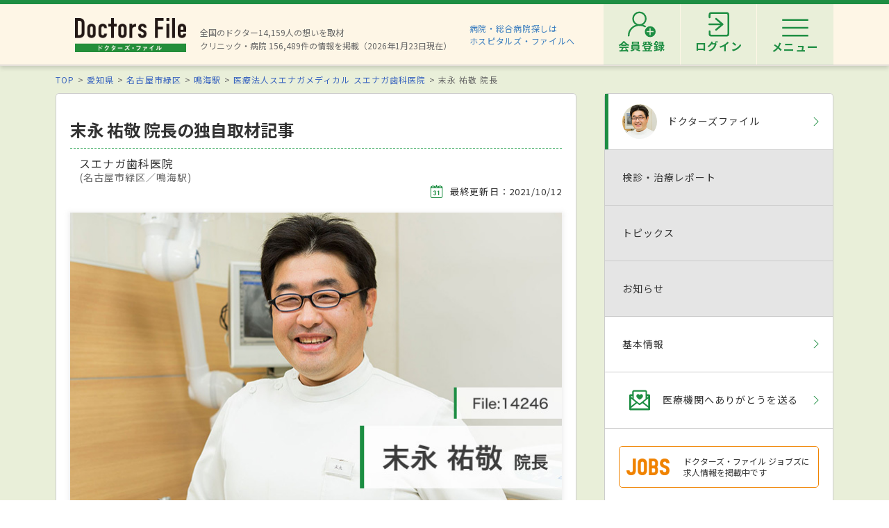

--- FILE ---
content_type: text/html; charset=utf-8
request_url: https://doctorsfile.jp/h/138181/df/1/
body_size: 44821
content:
<!DOCTYPE html>
<html>
<head>
    <!-- Google Tag Manager -->
  <script>(function(w,d,s,l,i){w[l]=w[l]||[];w[l].push({'gtm.start':
  new Date().getTime(),event:'gtm.js'});var f=d.getElementsByTagName(s)[0],
  j=d.createElement(s),dl=l!='dataLayer'?'&l='+l:'';j.async=true;j.src=
  'https://www.googletagmanager.com/gtm.js?id='+i+dl;f.parentNode.insertBefore(j,f);
  })(window,document,'script','dataLayer','GTM-WRPW6HF');</script>
  <!-- End Google Tag Manager -->


  <meta http-equiv="Content-Type" content="text/html; charset=UTF-8" />
  <meta http-equiv="Content-Language" content="ja">
  <title>末永 祐敬 院長の独自取材記事(スエナガ歯科医院)｜ドクターズ・ファイル</title>
    <link rel="canonical" href="https://doctorsfile.jp/h/138181/df/1/" />
  <meta name="description" content="医療法人スエナガメディカル スエナガ歯科医院の末永 祐敬 院長を、ドクターズ・ファイルが独自取材で紹介。診療方針や得意な治療・検診・プロフィールなど、先生に関する情報を掲載。緑区の住宅地の一角に位置する「スエナガ歯科医院」。院内は清潔感にあふれ、落ち着く空間が広がっている。地域に根差した、患者の満足度の高い歯科医..." />
  <meta name="keywords" content="医療法人スエナガメディカル スエナガ歯科医院,末永 祐敬 院長,医者,ドクター,医師,取材記事,ドクターズファイル" />
  <meta name="google-site-verification" content="R4qYeZNwUgo0bi6qpZHtYSh7zj50zKUoQ-v5s0GYGEM" />
  <!-- OGP -->
  <meta property="og:title" content="末永 祐敬 院長の独自取材記事(スエナガ歯科医院)｜ドクターズ・ファイル">
  <meta property="og:description" content="医療法人スエナガメディカル スエナガ歯科医院の末永 祐敬 院長を、ドクターズ・ファイルが独自取材で紹介。診療方針や得意な治療・検診・プロフィールなど、先生に関する情報を掲載。緑区の住宅地の一角に位置する「スエナガ歯科医院」。院内は清潔感にあふれ、落ち着く空間が広がっている。地域に根差した、患者の満足度の高い歯科医...">
  <meta property="og:image" content="https://prod-df-public.s3.amazonaws.com/uploads/doctordf/img_banner_url/42350/138181.jpg">
  <meta property="og:type" content="article">
  <meta property="og:url" content="https://doctorsfile.jp/h/138181/df/1/">
  <meta property="og:site_name" content='ドクターズ・ファイル'>
  <meta property="og:locale" content='ja_JP'>
  <meta property="fb:app_id" content='444850432340910'>
  <!-- /OGP -->
  <!-- PushTracker -->
  <link rel="manifest" href="/manifest.json" />
  <link rel="icon" href="/favicon.ico">
  <script>
    window.ptsdkConfig = {
      readyFunc: function() {
        ptsdk.createBeaconDetail();
        ptsdk.updateAttributes([
              {key: 'hid_1', value: '138181'},
              {key: 'hid_2', value: ''},
              {key: 'hid_3', value: ''},
              {key: 'hid_4', value: ''},
              {key: 'hid_5', value: ''},
              {key: 'hid_6', value: ''},
              {key: 'hid_7', value: ''},
              {key: 'hid_8', value: ''},
              {key: 'hid_9', value: ''},
              {key: 'hid_10', value: ''},
            {key: 'di_tokai', value: ''},
            {key: 'st_tokai', value: '3000127'}
        ]);
      },
      autoSubscribe: true
    };
  </script>
  <meta name="viewport" content="width=device-width, initial-scale=1">
  <script src="https://doctorsfile.jp/push_tracker/pt-sdk.js" data-app-id="9a0895693505" data-scope="/" data-config-url="https://pt.appirits.com/js/svc/9a0895693505/pt-service.json" data-dialogurl="https://pt.appirits.com/js/dig/9a0895693505/dialog.json"></script>
  <!-- /PushTracker -->
  
  <link rel="stylesheet" media="all" href="/assets/renewal-16941b64fd5becfbe91e5d38678de23d1c0b43db8f58995e9083dd41bdd1cf0f.css" />
  <script src="/assets/renewal_application-b1abc147d1b6685a441108a8838a56c3025dd5b485a4df668707d7e88c7a39bd.js" data-turbolinks-track="true"></script>
  <script src="/assets/web_beacon_all-714fd60f174767431487bb17065654ef37e7bba010c21ef8ce92b1c0c7ebcf23.js" data-turbolinks-track="true"></script>
  <meta name="csrf-param" content="authenticity_token" />
<meta name="csrf-token" content="k4q8Qf5TWKjW7l+tN4/5E7E+sfxXiCRS2ic3yN18zquaYSN4q2zhZOU6w2HF541U028Z8esehCfupNysjpfnfw==" />
    <script type="application/ld+json">
  {
    "@context": "http://schema.org",
    "@type": "BreadcrumbList",
    "itemListElement":
    [
              {
                "@type": "ListItem",
                "position": 1,
                "item":
                {
                  "@id": "https://doctorsfile.jp/",
                  "name": "TOP"
                }
              },
              {
                "@type": "ListItem",
                "position": 2,
                "item":
                {
                  "@id": "https://doctorsfile.jp/search/pf23",
                  "name": "愛知県"
                }
              },
              {
                "@type": "ListItem",
                "position": 3,
                "item":
                {
                  "@id": "https://doctorsfile.jp/search/pv1065",
                  "name": "名古屋市緑区"
                }
              },
              {
                "@type": "ListItem",
                "position": 4,
                "item":
                {
                  "@id": "https://doctorsfile.jp/search/st5352",
                  "name": "鳴海駅"
                }
              },
              {
                "@type": "ListItem",
                "position": 5,
                "item":
                {
                  "@id": "https://doctorsfile.jp/h/138181/",
                  "name": "医療法人スエナガメディカル スエナガ歯科医院"
                }
              }
    ]
  }
  </script>

  
</head>
<body>
    <!-- Google Tag Manager (noscript) -->
  <noscript><iframe src="https://www.googletagmanager.com/ns.html?id=GTM-WRPW6HF"
  height="0" width="0" style="display:none;visibility:hidden"></iframe></noscript>
  <!-- End Google Tag Manager (noscript) -->

  
  <!-- ##### 共通ヘッダー ##### -->
<header class="header">
  <div class="header-in">
      <div class=" header-logo header-logo__image">
        <a href="/"><img alt="全国の頼れるドクター・クリニック・医者・病院を検索できるドクターズ・ファイル" src="/assets/common/logo-8cc987ecbe8023a9dd3612e5065e920380fd617d939cf1e1e28ff003b8fe03d1.png" /></a>
      </div>

      <p class="header-data">
        全国のドクター14,159人の想いを取材<br>
        クリニック・病院 156,489件の情報を掲載（2026年1月23日現在）
      </p>
      <ul class="header-utility" style=>
  <li>
    <a href="http://hospitalsfile.doctorsfile.jp" class="header-utility__hf" target="_blank">病院・総合病院探しは<br>ホスピタルズ・ファイルへ</a>
  </li>
  <li style="display:none;">
    <div class="header-utility__item header-utility__item--search js-header-search">検索</div>
    <div class="header-search">
      <div class="freesearch">
        <div class="refine-box">
          <form action="/search/" accept-charset="UTF-8" method="post"><input type="hidden" name="authenticity_token" value="k5PwYskoLKgGD50co+znqlfresRqYsYa8Rdq1ghdOHiaeG9bnBeVZDXbAdBRhJPtNbrSydb0Zm/FlIGyW7YRrA==" />
            <div class="header-search-in">
              <div class="header-search__word">
                <input type="text" name="search_conds[keyword]" id="search_conds_keyword" value="" placeholder="キーワードで探す：エリア・駅名、診療科目、医院名など" class="freeword general header-search__input input-text" />
              </div>
              <input type="submit" value="検索" class="freeword_submit header-search__button button">
              <div class="header-search__close js-header-search-close">キャンセル</div>
            </div>
</form>        </div>
      </div>
    </div>
  </li>

  <li>
    <nav class="header-menu">
      <ul class="header-menu-list">
          <li class="header-menu-list__item">
            <a class="header-menu-list__link header-menu-list__link--register" href="https://appt.doctorsfile.jp/member/register/"><p class="header-menu-list__text">会員登録</p></a>
          </li>
          <li class="header-menu-list__item">
            <a class="header-menu-list__link header-menu-list__link--login" href="https://appt.doctorsfile.jp/member/login/"><p class="header-menu-list__text">ログイン</p></a>
          </li>
        <li class="header-utility__list js-header-menu">
          <div class="header-utility__item header-utility__item--menu"></div>
          <span class="header-utility__list--text">メニュー</span>
        </li>
      </ul>
    </nav>
  </li>
</ul>
      <!-- メニュー start -->
<div class="header-nav">
    <div class="header-menu-modal">
      <div class="header-menu-modal__main">
        <p class="header-menu-modal__title">ドクターズ・ファイル会員でできること</p>
        <h1 class="header-menu-modal__main-title"><span class="header-menu-modal__main-dot">予約情報</span>をマイページ上で<span class="header-menu-modal__main-dot">管理</span>できます！<span class="header-menu-modal__main-asterisk">※</span></h1>
      </div>
      <div class="header-menu-modal__bookings">
        <div class="header-menu-modal__booking header-menu-modal__booking--archive">
          <p class="header-menu-modal__booking-text">過去の予約を一覧化</p>
        </div>
        <div class="header-menu-modal__booking header-menu-modal__booking--details">
          <p class="header-menu-modal__booking-text">予約内容の確認</p>
        </div>
        <div class="header-menu-modal__booking header-menu-modal__booking--cancel">
          <p class="header-menu-modal__booking-text">予約の変更・キャンセル※</p>
        </div>
      </div>
      <p class="header-menu-modal__note">※一部対象外の医療機関もありますので、あらかじめご了承ください</p>
      <div class="header-menu-modal__details">
        <div class="header-menu-modal__detail">
          <p class="header-menu-modal__detail-text">会員登録がお済みでない方は</p>
          <a class="header-menu-modal__button header-menu-modal__button--register" href="https://appt.doctorsfile.jp/member/register/">
            <div class="header-menu-modal__icon header-menu-modal__icon--register"></div>
            <span class="header-menu-modal__button--sign-up">会員登録をする</span>
            <div class="header-menu-modal__icon header-menu-modal__icon--arrow"></div>
</a>        </div>
        <div class="header-menu-modal__detail">
          <p class="header-menu-modal__detail-text">すでに会員の方は</p>
          <a class="header-menu-modal__button header-menu-modal__button--login" href="https://appt.doctorsfile.jp/member/login/">
            <div class="header-menu-modal__icon header-menu-modal__icon--login"></div>
            <span class="header-menu-modal__button--login-text">ログインをする</span>
            <div class="header-menu-modal__icon header-menu-modal__icon--arrow--login"></div>
</a>        </div>
      </div>
    </div>

  <div class="box-in menu box-column">

    <!-- 症状から探す・ドクターを探す start -->
    <div class="menu__box box-column__3">
      <p class="menu__heading"><i class="ico-symptoms menu__icon"></i>症状から探す</p>
      <ul class="menu-primary">
        <li class="menu-primary__list">
          <a href="/medication_symptoms/" class="menu-primary__item">症状から探すTOPへ</a>
          <ul class="menu-secondary">
              <li class="menu-secondary__list">
                <a class="menu-secondary__item js-scroll" href="/medication_symptoms/#subcategory_30">女性特有の症状</a>
              </li>
              <li class="menu-secondary__list">
                <a class="menu-secondary__item js-scroll" href="/medication_symptoms/#subcategory_31">男性特有の症状</a>
              </li>
              <li class="menu-secondary__list">
                <a class="menu-secondary__item js-scroll" href="/medication_symptoms/#subcategory_32">子どもによく見られる症状</a>
              </li>
              <li class="menu-secondary__list">
                <a class="menu-secondary__item js-scroll" href="/medication_symptoms/#subcategory_33">高齢者によく見られる症状</a>
              </li>
          </ul>
        </li>
      </ul>
      <!--
        <p class="menu__heading"><i class="ico-doctor menu__icon"></i>ドクターを探す</p>
        <ul class="menu-primary">
          <li class="menu-primary__list">
            <a class="menu-primary__item" href="/df/">ドクターズファイル一覧へ</a>
          </li>
        </ul>
      -->
    </div>
    <!-- 症状から探す・ドクターを探す end -->

    <!-- 病気を知る start -->
    <div class="menu__box box-column__3">
      <p class="menu__heading"><i class="ico-sick menu__icon"></i>病気を知る</p>
      <ul class="menu-primary">
        <li class="menu-primary__list">
          <a href="/medication/" class="menu-primary__item">病気一覧へ</a>
          <ul class="menu-secondary">
              <li class="menu-secondary__list">
                <a class="menu-secondary__item" href="/medication/search/1/">頭の病気一覧</a>
              </li>
              <li class="menu-secondary__list">
                <a class="menu-secondary__item" href="/medication/search/3/">眼の病気一覧</a>
              </li>
              <li class="menu-secondary__list">
                <a class="menu-secondary__item" href="/medication/search/4/">鼻の病気一覧</a>
              </li>
              <li class="menu-secondary__list">
                <a class="menu-secondary__item" href="/medication/search/8/">歯の病気一覧</a>
              </li>
              <li class="menu-secondary__list">
                <a class="menu-secondary__item" href="/medication/search/13/">おなかの病気一覧</a>
              </li>
              <li class="menu-secondary__list">
                <a class="menu-secondary__item" href="/medication/search/24/">皮膚の病気一覧</a>
              </li>
              <li class="menu-secondary__list">
                <a class="menu-secondary__item" href="/medication/search/29/">こころの病気一覧</a>
              </li>
              <li class="menu-secondary__list">
                <a class="menu-secondary__item" href="/medication/search/34/">その他の病気一覧</a>
              </li>
          </ul>
        </li>
      </ul>
    </div>
    <!-- 病気を知る start -->

    <!-- クリニック・病院を探す start -->
    <div class="menu__box box-column__3">
      <p class="menu__heading"><i class="ico-hospital menu__icon"></i>クリニック・病院を探す</p>
      <ul class="menu-primary">
        <li class="menu-primary__list">
          <a href="/#easy-search" class="menu-primary__item">クリニック・病院検索TOPへ</a>
          <ul class="menu-secondary">
              <li class="menu-secondary__list">
                <a class="menu-secondary__item" href="/search/ms1/">内科のクリニック・病院一覧</a>
              </li>
              <li class="menu-secondary__list">
                <a class="menu-secondary__item" href="/search/ms27/">整形外科のクリニック・病院一覧</a>
              </li>
              <li class="menu-secondary__list">
                <a class="menu-secondary__item" href="/search/ms44/">産婦人科のクリニック・病院一覧</a>
              </li>
              <li class="menu-secondary__list">
                <a class="menu-secondary__item" href="/search/ms47/">小児科のクリニック・病院一覧</a>
              </li>
              <li class="menu-secondary__list">
                <a class="menu-secondary__item" href="/search/ms52/">皮膚科のクリニック・病院一覧</a>
              </li>
              <li class="menu-secondary__list">
                <a class="menu-secondary__item" href="/search/ms54/">眼科のクリニック・病院一覧</a>
              </li>
              <li class="menu-secondary__list">
                <a class="menu-secondary__item" href="/search/ms55/">耳鼻咽喉科のクリニック・病院一覧</a>
              </li>
              <li class="menu-secondary__list">
                <a class="menu-secondary__item" href="/search/ms62/">心療内科のクリニック・病院一覧</a>
              </li>
              <li class="menu-secondary__list">
                <a class="menu-secondary__item" href="/search/ms72/">歯科のクリニック・病院一覧</a>
              </li>
          </ul>
        </li>
      </ul>
    </div>
    <!-- クリニック・病院を探す start -->

    <!-- 他サイトリンク start -->
    <div class="menu-other">
      <ul class="menu-other__wrap">
        <li class="menu-other__list">
          <a href="http://hospitalsfile.doctorsfile.jp/" class="menu-other__item" target="_blank">
            <div class="menu-other__image">
              <img alt="全国の病院・総合病院・大病院を独自取材をもとにご紹介する医療情報サイト「ホスピタルズ・ファイル」" src="/assets/common/logo_hf-2749dd5ad3816d8f504281f794570494a47929e8b9128e0bcc2df6bba2b25526.png" />
            </div>
            <p class="menu-other__desc">全国の病院・総合病院・大病院を独自取材をもとにご紹介する医療情報サイト「ホスピタルズ・ファイル」</p>
          </a>
        </li>

        <li class="menu-other__list">
          <a href="/jobs/" class="menu-other__item" target="_blank">
            <div class="menu-other__image">
              <img alt="看護師・歯科衛生士・受付スタッフなど医療従事者向け求人情報サイト「ドクターズ・ファイル ジョブズ」" src="/assets/common/logo_dfj-6a872fd1b714157cdf938530789e533aefaa501df9daece5098811ac0d9e3dea.png" />
            </div>
            <p class="menu-other__desc">看護師・歯科衛生士・受付スタッフなど医療従事者向け求人情報サイト「ドクターズ・ファイル ジョブズ」</p>
          </a>
        </li>

        <li class="menu-other__list">
          <a href="http://kaifukuki.doctorsfile.jp" class="menu-other__item" target="_blank">
            <div class="menu-other__image">
              <img alt="回復期のリハビリテーションに関する情報をご紹介する「回復期リハビリテーション.net」" src="/assets/common/logo_kaifukuki-88342a510c841f4eb430aa955d8807d80c23f49fe909b27864366c99335ae161.jpg" />
            </div>
            <p class="menu-other__desc">回復期のリハビリテーションに関する情報をご紹介する「回復期リハビリテーション.net」</p>
          </a>
        </li>

        <li class="menu-other__list">
          <a href="http://animal.doctorsfile.jp" class="menu-other__item" target="_blank">
            <div class="menu-other__image">
              <img alt="動物病院や獣医師を独自取材をもとにご紹介する動物病院情報サイト「動物病院ドクターズ・ファイル」" src="/assets/common/logo_df_animal-24b87613505f6fde6d3e38b8a6a698c0d9f375d78c6419a557e0cedc8675bfbf.png" />
            </div>
            <p class="menu-other__desc">動物病院や獣医師を独自取材をもとにご紹介する動物病院情報サイト「動物病院ドクターズ・ファイル」</p>
          </a>
        </li>
      </ul>
    </div>
    <!-- 他サイトリンク start -->

  </div>
</div>
<!-- メニュー end -->

  </div>
</header>
<!-- トップのみエスカレが違う -->
<!-- ##### 共通ヘッダー end ##### -->

  <main class="main">
    <div class="box03">

  <!-- ##### パンくず start ##### -->
  <!-- パンくずリスト -->
      <ol class="pkz">

    <li class="pkz__list">
    <a class="pkz__link" href="/">TOP</a></li>
<li class="pkz__list">
    <a class="pkz__link" href="/search/pf23">愛知県</a></li>
<li class="pkz__list">
    <a class="pkz__link" href="/search/pv1065">名古屋市緑区</a></li>
<li class="pkz__list">
    <a class="pkz__link" href="/search/st5352">鳴海駅</a></li>
<li class="pkz__list">
    <a class="pkz__link" href="/h/138181/">医療法人スエナガメディカル スエナガ歯科医院</a></li>
<li class="pkz__list">
    末永 祐敬 院長</li>


    </ol>

  <!-- ##### パンくず end ##### -->

  <script type="application/ld+json">
{
  "@context": "http://schema.org",
  "@type": "Article",
  "headline": "末永 祐敬 院長の独自取材記事(スエナガ歯科医院) | ドクターズ・ファイル",
  "datePublished": "2020-06-05T17:37:31+09:00",
  "dateModified": "2021-10-12T21:23:48+09:00",
  "publisher":
  {
    "@type": "Organization",
    "name": "ドクターズ・ファイル",
    "logo":
    {
      "@type": "ImageObject",
      "url": "https://doctorsfile.jp/assets/common/logo-8cc987ecbe8023a9dd3612e5065e920380fd617d939cf1e1e28ff003b8fe03d1.png",
      "width": 162,
      "height": 52
    }
  },
    "about": "緑区の住宅地の一角に位置する「スエナガ歯科医院」。院内は清潔感にあふれ、落ち着く空間が広がっている。地域に根差した、患者の満足度の高い歯科医療の提供をめざし開業した末永祐敬（すえながゆたか）院長は、現在もなお知識や技術を高め、さまざまな治療に還元。歯周病治療や噛み合わせ、インプラント治療をはじめとした補綴治療、ホワイトニングなど審美歯科にも柔軟に対応する。また安全な診療を実現するため、治療器具の滅菌消毒の徹底を当然のこととするなど環境整備にも注力。「常に患者さまのことを第一に考え、ごまかしのない診療をめざす」という強い思いを持つ末永院長。その思いが診療にどのように生かされているか、じっくり話を聞いた。
",
    "articleBody": "クリニックの患者層について教えてください。",
    "image":
    {
      "@type": "ImageObject",
      "url": "https://prod-df-public.s3.amazonaws.com/uploads/doctordf/img_banner_url/42350/138181.jpg",
      "width": 578,
      "height": 172
    },
  "author":
  {
    "@type": "Organization",
    "name": "ドクターズ・ファイル編集部"
  },
  "mainEntityOfPage":
  {
    "@type": "WebPage",
    "@id": "https://doctorsfile.jp/h/138181/df/1/"
  }
}
</script>


  <!-- ##### メイン・サブカラム構成 start ##### -->
  <div class="box-in box-column box-content--connect">

    <!-- ##### 記事 start ##### -->
    <div class="box-column__main">

      <article class="feature">
        <header class="feature-header">
          <div class="feature-header__text">
            <h1 class="feature-header__headline--df">末永 祐敬 院長の独自取材記事</h1>
            <p class="feature-header__clinic">スエナガ歯科医院</p>
            <p class="feature-header__area"> (名古屋市緑区／鳴海駅)</p>
          </div>
          <p class="feature-header__date ">
            <i class="ico-date feature-header__icon"></i>最終更新日：2021/10/12
          </p>

            <div class="feature__hero">
              <img alt="末永祐敬院長 スエナガ歯科医院 main" src="https://prod-df-public.s3.amazonaws.com/uploads/doctordf/img_banner_url/42350/138181.jpg" />
            </div>
        </header>

        <!-- 他のドクターズファイル start -->
        <!-- 他のレポート end -->


        <!-- ##### 導入 start ##### -->
          <div class="feature-box feature-box--bg">
            <p class="feature-box__text">緑区の住宅地の一角に位置する「スエナガ歯科医院」。院内は清潔感にあふれ、落ち着く空間が広がっている。地域に根差した、患者の満足度の高い歯科医療の提供をめざし開業した末永祐敬（すえながゆたか）院長は、現在もなお知識や技術を高め、さまざまな治療に還元。歯周病治療や噛み合わせ、インプラント治療をはじめとした補綴治療、ホワイトニングなど審美歯科にも柔軟に対応する。また安全な診療を実現するため、治療器具の滅菌消毒の徹底を当然のこととするなど環境整備にも注力。「常に患者さまのことを第一に考え、ごまかしのない診療をめざす」という強い思いを持つ末永院長。その思いが診療にどのように生かされているか、じっくり話を聞いた。<br /></p>
            <!-- 記事取材日 -->
            <p class="feature-box__text">
              （取材日2017年12月1日）
            </p>
          </div>
        <!-- ##### 導入 end ##### -->
          <!-- ##### 取材リクエスト start ##### -->
            <div class="js-bunner-limited">
  <div id="limited" class="feature-limited  ">
      <div class="feature-limited__heading">
        記事の掲載は終了しました。<br>
        この記事の続きと最新情報をご希望の方は下記よりリクエストください。
      </div>
    <div class="feature-limited__button">
      <div class="js-bunner-limited">
          <a href="javascript:void(0)" class="button button__interview js-interview-popup" name="button" type="submit">
    <span class="button__interview--text button__interview--text-small">この医療機関について</span>
    <span class="button__interview--text">取材記事の掲載をリクエストする</span>
  </a>
<p class="popup__text--small popup__text--note">より詳細な情報の掲載依頼を編集部が承ります</p>

      </div>
  </div>
</div>
</div>

          <!-- ##### 取材リクエスト end ##### -->

        <!-- SNS start -->

        
<div class="sns">
  <div class="sns-share sns-share--pc">
    
        <div class="sns-share__item">
            <span class="sns-share__label">
              <img alt="記事をシェアする" src="/assets/sns/pc/share-1d01b1bb9781547fa16413f5f6736d59d0ddeb97cfe4198d77da398834d77b03.png" />
            </span>
          <a target="_blank" rel="nofollow noopener noreferrer" href="https://www.facebook.com/sharer/sharer.php?u=https://doctorsfile.jp/h/138181/df/1/">
            <img src="/assets/renew/ico_facebook-257949b0e3407872737fbe81e0c137dac2c0ad89cc9ad7230ef747e9abfbd374.svg" alt="Ico facebook" />
</a>        </div>
        <div class="sns-share__item">
          <a target="_blank" rel="nofollow noopener noreferrer" href="https://social-plugins.line.me/lineit/share?url=https://doctorsfile.jp/h/138181/df/1/">
            <img src="/assets/renew/ico_line-6afc40d9007164c0828ab9b26f35fe1170e4bb0a818936915bc05e1830782884.svg" alt="Ico line" />
</a>        </div>
        <div class="sns-share__item">
          <a target="_blank" rel="nofollow noopener noreferrer" href="https://twitter.com/intent/tweet?url=https://doctorsfile.jp/h/138181/df/1/&amp;text=末永 祐敬 院長の独自取材記事(スエナガ歯科医院)｜ドクターズ・ファイル">
            <img src="/assets/renew/ico_x-cf69b1e92dd9fe874bcea0fa9e45d0c5e209c7212505f75eb11ca1bc1a7c6775.svg" alt="Ico x" />
</a>        </div>
  </div>
</div>

        <!-- SNS end -->

      </article>

        <div class="page-prev">
          <a class="page-prev__button" href="/h/138181/">医療法人スエナガメディカル スエナガ歯科医院の基本情報を見る</a>
        </div>
    </div>
    <!-- ##### 記事 end ##### -->

    <!-- ##### サイドメニュー start ##### -->
<div class="box-column__hospital_side">
  <div class="box-column__hospital_wrap">
    <nav class="clinic-nav">
      <ul class="clinic-nav-list">
        <li class="clinic-nav-list__list js-current">
            <a class="clinic-nav-list__item is-current" href="/h/138181/df/1/">              <div class="clinic-nav-list__image">
                <img alt="末永祐敬院長 スエナガ歯科医院" src="https://prod-df-public.s3.amazonaws.com/uploads/doctordf/img_title_url/42350/icon_TOP.jpg" />
              </div>
            <div class="clinic-nav-list__text ">ドクターズファイル</div>
</a>

        </li>

        <li class="clinic-nav-list__list ">
            <div class="clinic-nav-list__item--disabled">            <div class="clinic-nav-list__text ">検診・治療レポート</div>
</div>

        </li>

        <li class="clinic-nav-list__list ">
            <div class="clinic-nav-list__item--disabled">            <div class="clinic-nav-list__text ">トピックス</div>
</div>

        </li>

        <li class="clinic-nav-list__list ">
            <div class="clinic-nav-list__item--disabled">
              <div class="clinic-nav-list__text">お知らせ</div>
</div>        </li>

        <li class="clinic-nav-list__list ">
            <a class="clinic-nav-list__item " href="/h/138181/">            <div class="clinic-nav-list__text">基本情報</div>
</a>

        </li>
          <li class="clinic-nav-list__list js-current">
              <a class="clinic-nav-list__item thanks_voice_item" href="/h/138181/thanks_voice/?previous_path=%2Fh%2F138181%2Fdf%2F1">
                <div class="clinic-nav-list__image thanks_voice_icon"><i class="ico-letter clinic-nav-list__icon"></i></div>
                <div class="clinic-nav-list__text">医療機関へありがとうを送る</div>
</a>          </li>
      </ul>

        <div class="clinic-relation">
          <a class="clinic-relation__link" target="_blank" href="/jobs/h/138181/offer/">
            <div class="clinic-relation__image">
              <img src="/assets/clinic/logo_dfj-e9a892d54ac5fc284edb8d46295f81b574b1b8bf0c9349cac6b99775deaf90b5.png" alt="Logo dfj" />
            </div>
            <p class="clinic-relation__text">ドクターズ・ファイル ジョブズに<br>求人情報を掲載中です</p>
</a>        </div>
    </nav>
  </div>

  <!-- ##### インタビューボタン start ##### -->
  <!-- ##### インタビューボタン end ##### -->
</div>

 <!-- ##### サイドメニュー end ##### -->

    <div class="access-count"><img src="https://doctorsfile.jp/access_count/access.jpg?hid=138181&amp;type=c_df&amp;time=1769178270&amp;article_no=1" alt="Access" /></div>

  </div>
  <!-- ##### メイン・サブカラム構成 end ##### -->
</div>
<!-- 近くのクリニックレコメンド -->
<!-- ##### 近くのクリニックレコメンド start ##### -->
  <div class="box02 box-content--middle other-clinics">
    <div class="box-in other-clinic">
      <h3 class="heading02">近隣の医療機関</h3>
      <ul class="list-clinic">
          <li class="list-clinic__list" id="clinic-187118">
            <a class="list-clinic__item" href="/h/187118/">
                <div class="list-clinic__image">
                  <img alt="こじまデンタルクリニック" src="https://prod-df-public.s3.amazonaws.com/uploads/doctorhospital/img_url1/379866/icon_11.jpg" />
                </div>
              <div class="list-clinic__body">
                <p class="list-clinic__title">こじまデンタルクリニック</p>
                <p class="list-clinic__area">(愛知県/名古屋市緑区)</p>
                <p class="list-clinic__subject">歯科、小児歯科、歯科口腔外科</p>
              </div>
</a>          </li>
          <li class="list-clinic__list" id="clinic-100347">
            <a class="list-clinic__item" href="/h/100347/">
                <div class="list-clinic__image">
                  <img alt="うえのだ歯科" src="https://prod-df-public.s3.amazonaws.com/uploads/doctorhospital/img_url1/333284/icon_1_Z52003_20230725_004.jpg" />
                </div>
              <div class="list-clinic__body">
                <p class="list-clinic__title">うえのだ歯科</p>
                <p class="list-clinic__area">(愛知県/名古屋市緑区)</p>
                <p class="list-clinic__subject">歯科、矯正歯科、小児歯科</p>
              </div>
</a>          </li>
          <li class="list-clinic__list" id="clinic-162326">
            <a class="list-clinic__item" href="/h/162326/">
                <div class="list-clinic__image">
                  <img alt="いわみ歯科クリニック" src="https://prod-df-public.s3.amazonaws.com/uploads/doctorhospital/img_url1/340027/icon_1_Z53789_20231013_022.jpg" />
                </div>
              <div class="list-clinic__body">
                <p class="list-clinic__title">いわみ歯科クリニック</p>
                <p class="list-clinic__area">(愛知県/名古屋市緑区)</p>
                <p class="list-clinic__subject">歯科、小児歯科</p>
              </div>
</a>          </li>
          <li class="list-clinic__list" id="clinic-195325">
            <a class="list-clinic__item" href="/h/195325/">
                <div class="list-clinic__image">
                  <img alt="さくら医院" src="https://prod-df-public.s3.amazonaws.com/uploads/doctorhospital/img_url1/357307/icon_20200910_1.jpg" />
                </div>
              <div class="list-clinic__body">
                <p class="list-clinic__title">医療法人さくら会 さくら医院</p>
                <p class="list-clinic__area">(愛知県/名古屋市緑区)</p>
                <p class="list-clinic__subject">内視鏡内科、内科、外科、消化器内科、胃腸内科、心療内科、神経内科、歯科、矯正歯科、小児歯科、歯科口腔外科</p>
              </div>
</a>          </li>
      </ul>
    </div>
  </div>
<!-- ##### 近くのクリニックレコメンド end ##### -->


  </main>

  <footer class="footer">
      <!-- 共通フッター start -->
  <!-- ##### エスカレーションメニュー start ##### -->
<div class="box03 escalation">
  <p class="escalation__heading">悩みに寄り添うアプローチ</p>
  <ul class="escalation-nav">
    <li class="escalation-nav__list">
      <a href="/medication_symptoms/" class="escalation-nav__item">症状から調べる</a>
    </li>

    <li class="escalation-nav__list">
      <a href="/medication/" class="escalation-nav__item">病気を知る</a>
    </li>

    <li class="escalation-nav__list">
      <a href="/#easy-search" class="escalation-nav__item">クリニック・病院を探す</a>
    </li>

    <!--
    <li class="escalation-nav__list">
      <a href="/df/" class="escalation-nav__item">ドクターを探す</a>
    </li>
    -->
  </ul>
</div>
<!-- ##### エスカレーションメニュー end ##### -->


  <div class="box03 footer-copy">
    <p class="footer-copy__text">
      ドクターズ・ファイルは、身体の症状・悩みに合わせ、全国のクリニック・病院、ドクターの情報を調べることができる地域医療情報サイトです。</br>
      診療科目、行政区、沿線・駅、診療時間、医院の特徴などの基本情報だけでなく、気になる症状、病名、検査名などから条件に合ったクリニック・病院、ドクターを探すことができます。</br>
      医院情報だけでなく、独自取材に基づき、ドクターに関する情報（診療方針や得意な治療・検査など）も紹介。</br>
    </p>
  </div>
<!-- ご掲載に関するお問い合わせはこちら start -->
<div class="box02">
  <div class="footer-contact">
    <a href="/sales/" class="button-contact" target="_blank">ご掲載に関するお問い合わせはこちら</a>
  </div>
</div>
<!-- ご掲載に関するお問い合わせはこちら end -->
<!-- 掲載情報について start -->
  <div class="box03 footer-about">
    <p class="footer-about__heading">掲載情報について</p>
    <p class="footer-about__text">
        掲載している各種情報は、株式会社ギミック、またはティーペック株式会社が調査した情報をもとにしています。</br>
        出来るだけ正確な情報掲載に努めておりますが、内容を完全に保証するものではありません。</br>
        掲載されている医療機関へ受診を希望される場合は、事前に必ず該当の医療機関に直接ご確認ください。</br>
        当サービスによって生じた損害について、株式会社ギミック、およびティーペック株式会社ではその賠償の責任を一切負わないものとします。</br>
        情報に誤りがある場合には、お手数ですがドクターズ・ファイル編集部までご連絡をいただけますようお願いいたします。</br>
        なお、「マイナンバーカードの健康保険証利用可能な医療機関」の情報につきましては、厚生労働省の情報提供のもと、情報を掲出しております。
    </p>
  </div>
<!-- 掲載情報について end -->
  <a href="" class="pagetop js-scroll js-pagetop">TOP</a>

<div class="box01">
  <div class="footer-utility__box">
    <ul class="footer-utility">
      <li class="footer-utility__list"><a href="/terms/" class="footer-utility__item">ご利用にあたって</a></li>
      <li class="footer-utility__list"><a href=https://www.gimic.co.jp/privacy/ class="footer-utility__item" target="_blank">プライバシーポリシー</a></li>
      <li class="footer-utility__list"><a href="/mission/" class="footer-utility__item">医療広告ガイドラインについて</a></li>
      <li class="footer-utility__list"><a href="/contact/" class="footer-utility__item">お問い合わせ</a></li>
      <li class="footer-utility__list"><a href="https://gimic.co.jp/company/" class="footer-utility__item" target=”_blank”>運営会社</a></li>
    </ul>
    <p class="footer-utility__heading">医療機関の方</p>
    <ul class="footer-utility">
      <li class="footer-utility__list"><a href="/publish/" class="footer-utility__item">情報掲載にあたって</a></li>
      <li class="footer-utility__list"><a href="/contact/" class="footer-utility__item">お問い合わせ</a></li>
    </ul>
    <p class="footer-utility__heading">ドクターズ・ファイル会員の方</p>
    <ul class="footer-utility">
      <li class="footer-utility__list">
        <a class="footer-utility__item" href="https://appt.doctorsfile.jp/member/login/">ログイン</a>
      </li>
      <li class="footer-utility__list">
        <a class="footer-utility__item" href="https://appt.doctorsfile.jp/member/register/">会員登録</a>
      </li>
    </ul>
    <p class="footer-utility__pimage"><img src="/assets/common/privacy_mark-c944a0b249fbd10c0bd5740a10fe9a87924be21ad5aad883d0aa480adc872dae.png" alt="Privacy mark" /></p>
  </div>
</div>

<div class="box03">
  <div class="footer-login">
    <a href="/csadmin/" class="button-login" target="_blank">医療機関の方向け ログインページ</a>
  </div>
</div>

<small class="copyright"><a style='color: #fff;' href="https://gimic.co.jp/" target="_blank">&copy;2026Gimic Co.,Ltd.</a></small>
<!-- 共通フッター end -->

  </footer>

    
  <!-- オーバーレイ -->
  <div class="js-overlay js-interview-overlay"></div>

  <!-- モーダルウィンドウ -->
  <div class="popup js-interview-popup__body">
    <div class="js-interview-popup-close popup-close"></div>

    <form name="interview_request_complete" class="new_interview_request" id="new_interview_request" action="/h/138181/interview_request_complete/" accept-charset="UTF-8" data-remote="true" method="post"><input type="hidden" name="authenticity_token" value="Y5XN0mL9hn74Z0xIH8XCevhplyrlARkdi8ptz8FobKxqflLrN8I/ssuz0ITtrbY9mjg/J1mXuWi/SYarkoNFeA==" />
      <dl class="form__wrap">
        <!-- 質問 start -->
        <dt class="form-title--wrap">
          <label class="form-title">
            クリニック・病院へのリクエスト内容を選択してください（複数選択可）
            <span class="form__error">＊必須項目</span>
          </label>
        </dt>
        <!-- 質問 end -->

        <!-- 回答 start -->
        <dd class="form__answer02 form__answer02--last">
            <label class="input-check input-check__margin">
              <input class="input-checkbox__input" type="checkbox" value="1" name="interview_request[a1][]" id="interview_request_a1_1" />
              <span class="input-check__text">
                ドクターの専門性や診療方針について知りたい
              </span>
            </label>
            <label class="input-check input-check__margin">
              <input class="input-checkbox__input" type="checkbox" value="2" name="interview_request[a1][]" id="interview_request_a1_2" />
              <span class="input-check__text">
                対応している治療や検査について知りたい
              </span>
            </label>
            <label class="input-check input-check__margin">
              <input class="input-checkbox__input" type="checkbox" value="3" name="interview_request[a1][]" id="interview_request_a1_3" />
              <span class="input-check__text">
                設備について知りたい
              </span>
            </label>
            <label class="input-check input-check__margin">
              <input class="input-checkbox__input" type="checkbox" value="5" name="interview_request[a1][]" id="interview_request_a1_5" />
              <span class="input-check__text">
                スタッフを含む医院の雰囲気について知りたい
              </span>
            </label>
            <label class="input-check input-check__margin">
              <input class="input-checkbox__input" type="checkbox" value="6" name="interview_request[a1][]" id="interview_request_a1_6" />
              <span class="input-check__text">
                予約機能を搭載してほしい
              </span>
            </label>
            <label class="input-check input-check__margin">
              <input class="input-checkbox__input" type="checkbox" value="7" name="interview_request[a1][]" id="interview_request_a1_7" />
              <span class="input-check__text">
                その他　※リクエスト内容の詳細も必ずご記入ください。
              </span>
            </label>
        </dd>
          <dt class="form-title--wrap">
            <label class="form-title">
            リクエスト内容の詳細を記入してください
            </label>
            <br>
              　※300文字以内でご記入ください。
          </dt>
        <dd class="form__answer02">
          <textarea class="input-text input-text__textarea input-textarea input-textarea--no-margin-top" placeholder="リクエスト内容について、詳細を記入してください" name="interview_request[a1_other_text]" id="interview_request_a1_other_text">
</textarea>
        </dd>
        <div class="js-interview-request-errors"></div>
        <!-- 回答 end -->
      </dl>

      <!-- 送信ボタン -->
      <input type="hidden" name="page_type" id="page_type" value="df" />
      <button name="button" type="submit" class="button button__questionnaire button__questionnaire--arrow popup-close--margin">送信</button>
</form>  </div>

  <!-- モーダルウィンドウ -->
  <div class="popup popup--interview-requested js-interview-popup__body02">
    <h1 class="clinic__heading popup__heading popup__heading--interview">ご回答いただき<br>ありがとうございました</h1>
    <p class="popup__text popup__text--interview">いただいたご意見は貴重な声として参考にさせていただきます</p>
    <!-- 閉じるボタン -->
    <a class="js-interview-popup-close02 button button__questionnaire button__questionnaire--arrow">閉じる</a>
  </div>


    

</body>
<script src="/assets/object-assign-7f9724588cf21ddaa66e02b2e4425149a45c3cf1be169cb2a6ec627eeacc112e.js" data-turbolinks-track="true"></script>
<script src="/assets/lozad.min-53986ef52feffb1fb140330f8ce0bd90ede1e252af7312ab59a60a3d0e189b3c.js" data-turbolinks-track="true"></script>
<script src="/assets/polyfill.min-71cb8d33f1495081abeba79f784bf7d55227a7ddce47dde993f3a29fcfd3844d.js" data-turbolinks-track="true"></script>
<script src="/assets/lazyload-68750f901c280f322ac9ecb8111568211849bc2eb1335a44e520c787287695d0.js" data-turbolinks-track="true"></script>
<script src="/assets/jquery-modal-video.min-74e7b779ec8d8d952aad3b73bcb1a4864b06f78c176b96791041270da2b80969.js" data-turbolinks-track="true"></script>
</html>

--- FILE ---
content_type: text/css
request_url: https://doctorsfile.jp/assets/renewal-16941b64fd5becfbe91e5d38678de23d1c0b43db8f58995e9083dd41bdd1cf0f.css
body_size: 32801
content:
@import url("https://fonts.googleapis.com/css?family=Noto+Sans+JP:400,500,700");#colorbox,#cboxOverlay,#cboxWrapper{position:absolute;top:0;left:0;z-index:9999;overflow:hidden;-webkit-transform:translate3d(0, 0, 0)}#cboxWrapper{max-width:none}#cboxOverlay{position:fixed;width:100%;height:100%}#cboxMiddleLeft,#cboxBottomLeft{clear:left}#cboxContent{position:relative}#cboxLoadedContent{overflow:auto;-webkit-overflow-scrolling:touch}#cboxTitle{margin:0}#cboxLoadingOverlay,#cboxLoadingGraphic{position:absolute;top:0;left:0;width:100%;height:100%}#cboxPrevious,#cboxNext,#cboxClose,#cboxSlideshow{cursor:pointer}.cboxPhoto{float:left;margin:auto;border:0;display:block;max-width:none;-ms-interpolation-mode:bicubic}.cboxIframe{width:100%;height:100%;display:block;border:0;padding:0;margin:0}#colorbox,#cboxContent,#cboxLoadedContent{box-sizing:content-box;-moz-box-sizing:content-box;-webkit-box-sizing:content-box}#cboxOverlay{background:#000;opacity:0.9;filter:alpha(opacity=90)}#colorbox{outline:0}#cboxContent{margin-top:20px;background:#000}.cboxIframe{background:#fff}#cboxError{padding:50px;border:1px solid #ccc}#cboxLoadedContent{border:5px solid #000;background:#fff}#cboxTitle{position:absolute;top:-20px;left:0;color:#ccc}#cboxCurrent{position:absolute;top:-20px;right:0px;color:#ccc}#cboxLoadingGraphic{background:url(../images/common/loading.gif) no-repeat center center}#cboxPrevious,#cboxNext,#cboxSlideshow,#cboxClose{border:0;padding:0;margin:0;overflow:visible;width:auto;background:none}#cboxPrevious:active,#cboxNext:active,#cboxSlideshow:active,#cboxClose:active{outline:0}#cboxSlideshow{position:absolute;top:-20px;right:90px;color:#fff}#cboxPrevious{position:absolute;top:50%;left:5px;margin-top:-32px;background:url(../images/common/controls.png) no-repeat top left;width:28px;height:65px;text-indent:-9999px}#cboxPrevious:hover{background-position:bottom left}#cboxNext{position:absolute;top:50%;right:5px;margin-top:-32px;background:url(../images/common/controls.png) no-repeat top right;width:28px;height:65px;text-indent:-9999px}#cboxNext:hover{background-position:bottom right}#cboxClose{position:absolute;top:5px;right:5px;display:block;background:url(../images/common/controls.png) no-repeat top center;width:38px;height:19px;text-indent:-9999px}#cboxClose:hover{background-position:bottom center}.slick-loading .slick-list{background:#fff url(/images/../images/common/ajax-loader.gif) center center no-repeat}@font-face{font-family:"slick";src:url(/assets/slick-06d80cf01250132fd1068701108453feee68854b750d22c344ffc0de395e1dcb.eot);src:url(/assets/slick-06d80cf01250132fd1068701108453feee68854b750d22c344ffc0de395e1dcb.eot?#iefix) format("embedded-opentype"),url(/assets/slick-26726bac4060abb1226e6ceebc1336e84930fe7a7af1b3895a109d067f5b5dcc.woff) format("woff"),url(/assets/slick-37bc99cfdbbc046193a26396787374d00e7b10d3a758a36045c07bd8886360d2.ttf) format("truetype"),url(/assets/slick-12459f221a0b787bf1eaebf2e4c48fca2bd9f8493f71256c3043e7a0c7e932f6.svg#slick) format("svg");font-weight:normal;font-style:normal}.slick-prev,.slick-next{position:absolute;display:block;height:20px;width:20px;line-height:0px;font-size:0px;cursor:pointer;background:transparent;color:transparent;top:50%;-webkit-transform:translate(0, -50%);-ms-transform:translate(0, -50%);transform:translate(0, -50%);padding:0;border:none;outline:none}.slick-prev:hover,.slick-prev:focus,.slick-next:hover,.slick-next:focus{outline:none;background:transparent;color:transparent}.slick-prev:hover:before,.slick-prev:focus:before,.slick-next:hover:before,.slick-next:focus:before{opacity:1}.slick-prev.slick-disabled:before,.slick-next.slick-disabled:before{opacity:0.25}.slick-prev:before,.slick-next:before{font-family:"slick";font-size:20px;line-height:1;color:white;opacity:0.75;-webkit-font-smoothing:antialiased;-moz-osx-font-smoothing:grayscale}.slick-prev{left:-25px}[dir="rtl"] .slick-prev{left:auto;right:-25px}.slick-prev:before{content:"←"}[dir="rtl"] .slick-prev:before{content:"→"}.slick-next{right:-25px}[dir="rtl"] .slick-next{left:-25px;right:auto}.slick-next:before{content:"→"}[dir="rtl"] .slick-next:before{content:"←"}.slick-dotted.slick-slider{margin-bottom:30px}.slick-dots{position:absolute;bottom:-25px;list-style:none;display:block;text-align:center;padding:0;margin:0;width:100%}.slick-dots li{position:relative;display:inline-block;height:20px;width:20px;margin:0 5px;padding:0;cursor:pointer}.slick-dots li button{border:0;background:transparent;display:block;height:20px;width:20px;outline:none;line-height:0px;font-size:0px;color:transparent;padding:5px;cursor:pointer}.slick-dots li button:hover,.slick-dots li button:focus{outline:none}.slick-dots li button:hover:before,.slick-dots li button:focus:before{opacity:1}.slick-dots li button:before{position:absolute;top:0;left:0;content:"•";width:20px;height:20px;font-family:"slick";font-size:6px;line-height:20px;text-align:center;color:black;opacity:0.25;-webkit-font-smoothing:antialiased;-moz-osx-font-smoothing:grayscale}.slick-dots li.slick-active button:before{color:black;opacity:0.75}.slick-slider{position:relative;display:block;box-sizing:border-box;-webkit-touch-callout:none;-webkit-user-select:none;-khtml-user-select:none;-moz-user-select:none;-ms-user-select:none;user-select:none;-ms-touch-action:pan-y;touch-action:pan-y;-webkit-tap-highlight-color:transparent}.slick-list{position:relative;overflow:hidden;display:block;margin:0;padding:0}.slick-list:focus{outline:none}.slick-list.dragging{cursor:pointer;cursor:hand}.slick-slider .slick-track,.slick-slider .slick-list{-webkit-transform:translate3d(0, 0, 0);-moz-transform:translate3d(0, 0, 0);-ms-transform:translate3d(0, 0, 0);-o-transform:translate3d(0, 0, 0);transform:translate3d(0, 0, 0)}.slick-track{position:relative;left:0;top:0;display:block;margin-left:auto;margin-right:auto}.slick-track:before,.slick-track:after{content:"";display:table}.slick-track:after{clear:both}.slick-loading .slick-track{visibility:hidden}.slick-slide{float:left;height:100%;min-height:1px;display:none}[dir="rtl"] .slick-slide{float:right}.slick-slide img{display:block}.slick-slide.slick-loading img{display:none}.slick-slide.dragging img{pointer-events:none}.slick-initialized .slick-slide{display:block}.slick-loading .slick-slide{visibility:hidden}.slick-vertical .slick-slide{display:block;height:auto;border:1px solid transparent}.slick-arrow.slick-hidden{display:none}/*! normalize.css 2012-07-07T09:50 UTC - http://github.com/necolas/normalize.css */article,aside,details,figcaption,figure,footer,header,hgroup,nav,section,summary{display:block}audio,canvas,video{display:inline-block;*display:inline;*zoom:1}audio:not([controls]){display:none;height:0}[hidden]{display:none}html{font-size:100%;-webkit-text-size-adjust:100%;-ms-text-size-adjust:100%}html,button,input,select,textarea{font-family:sans-serif}body{margin:0}a:focus{outline:thin dotted}a:active,a:hover{outline:0}h1{font-size:2em;margin:0.67em 0}h2{font-size:1.5em;margin:0.83em 0}h3{font-size:1.17em;margin:1em 0}h4{font-size:1em;margin:1.33em 0}h5{font-size:0.83em;margin:1.67em 0}h6{font-size:0.75em;margin:2.33em 0}abbr[title]{border-bottom:1px dotted}b,strong{font-weight:bold}blockquote{margin:1em 40px}dfn{font-style:italic}mark{background:#ff0;color:#000}p,pre{margin:1em 0}code,kbd,pre,samp{font-family:monospace, serif;_font-family:'courier new', monospace;font-size:1em}pre{white-space:pre;white-space:pre-wrap;word-wrap:break-word}q{quotes:none}q:before,q:after{content:'';content:none}small{font-size:75%}sub,sup{font-size:75%;line-height:0;position:relative;vertical-align:baseline}sup{top:-0.5em}sub{bottom:-0.25em}dl,menu,ol,ul{margin:1em 0}dd{margin:0 0 0 40px}menu,ol,ul{padding:0 0 0 40px}nav ul,nav ol{list-style:none;list-style-image:none}img{border:0;-ms-interpolation-mode:bicubic}svg:not(:root){overflow:hidden}figure{margin:0}form{margin:0}fieldset{border:1px solid #c0c0c0;margin:0 2px;padding:0.35em 0.625em 0.75em}legend{border:0;padding:0;white-space:normal;*margin-left:-7px}button,input,select,textarea{font-size:100%;margin:0;vertical-align:baseline;*vertical-align:middle}button,input{line-height:normal}button,html input[type="button"],input[type="reset"],input[type="submit"]{-webkit-appearance:button;cursor:pointer;*overflow:visible}button[disabled],input[disabled]{cursor:default}input[type="checkbox"],input[type="radio"]{box-sizing:border-box;padding:0;*height:13px;*width:13px}input[type="search"]{-webkit-appearance:textfield;-moz-box-sizing:content-box;-webkit-box-sizing:content-box;box-sizing:content-box}input[type="search"]::-webkit-search-cancel-button,input[type="search"]::-webkit-search-decoration{-webkit-appearance:none}button::-moz-focus-inner,input::-moz-focus-inner{border:0;padding:0}textarea{overflow:auto;vertical-align:top}table{border-collapse:collapse;border-spacing:0}/*! jQuery UI - v1.11.4 - 2015-03-11
* http://jqueryui.com
* Includes: core.css, accordion.css, autocomplete.css, button.css, datepicker.css, dialog.css, draggable.css, menu.css, progressbar.css, resizable.css, selectable.css, selectmenu.css, slider.css, sortable.css, spinner.css, tabs.css, tooltip.css, theme.css
* To view and modify this theme, visit http://jqueryui.com/themeroller/?ffDefault=Verdana%2CArial%2Csans-serif&fwDefault=normal&fsDefault=1.1em&cornerRadius=4px&bgColorHeader=cccccc&bgTextureHeader=highlight_soft&bgImgOpacityHeader=75&borderColorHeader=aaaaaa&fcHeader=222222&iconColorHeader=222222&bgColorContent=ffffff&bgTextureContent=flat&bgImgOpacityContent=75&borderColorContent=aaaaaa&fcContent=222222&iconColorContent=222222&bgColorDefault=e6e6e6&bgTextureDefault=glass&bgImgOpacityDefault=75&borderColorDefault=d3d3d3&fcDefault=555555&iconColorDefault=888888&bgColorHover=dadada&bgTextureHover=glass&bgImgOpacityHover=75&borderColorHover=999999&fcHover=212121&iconColorHover=454545&bgColorActive=ffffff&bgTextureActive=glass&bgImgOpacityActive=65&borderColorActive=aaaaaa&fcActive=212121&iconColorActive=454545&bgColorHighlight=fbf9ee&bgTextureHighlight=glass&bgImgOpacityHighlight=55&borderColorHighlight=fcefa1&fcHighlight=363636&iconColorHighlight=2e83ff&bgColorError=fef1ec&bgTextureError=glass&bgImgOpacityError=95&borderColorError=cd0a0a&fcError=cd0a0a&iconColorError=cd0a0a&bgColorOverlay=aaaaaa&bgTextureOverlay=flat&bgImgOpacityOverlay=0&opacityOverlay=30&bgColorShadow=aaaaaa&bgTextureShadow=flat&bgImgOpacityShadow=0&opacityShadow=30&thicknessShadow=8px&offsetTopShadow=-8px&offsetLeftShadow=-8px&cornerRadiusShadow=8px
* Copyright 2015 jQuery Foundation and other contributors; Licensed MIT */.ui-helper-hidden{display:none}.ui-helper-hidden-accessible{border:0;clip:rect(0 0 0 0);height:1px;margin:-1px;overflow:hidden;padding:0;position:absolute;width:1px}.ui-helper-reset{margin:0;padding:0;border:0;outline:0;line-height:1.3;text-decoration:none;font-size:100%;list-style:none}.ui-helper-clearfix:before,.ui-helper-clearfix:after{content:"";display:table;border-collapse:collapse}.ui-helper-clearfix:after{clear:both}.ui-helper-clearfix{min-height:0}.ui-helper-zfix{width:100%;height:100%;top:0;left:0;position:absolute;opacity:0;filter:Alpha(Opacity=0)}.ui-front{z-index:10100}.ui-state-disabled{cursor:default !important}.ui-icon{display:block;text-indent:-99999px;overflow:hidden;background-repeat:no-repeat}.ui-widget-overlay{position:fixed;top:0;left:0;width:100%;height:100%}.ui-accordion .ui-accordion-header{display:block;cursor:pointer;position:relative;margin:2px 0 0 0;padding:.5em .5em .5em .7em;min-height:0;font-size:100%}.ui-accordion .ui-accordion-icons{padding-left:2.2em}.ui-accordion .ui-accordion-icons .ui-accordion-icons{padding-left:2.2em}.ui-accordion .ui-accordion-header .ui-accordion-header-icon{position:absolute;left:.5em;top:50%;margin-top:-8px}.ui-accordion .ui-accordion-content{padding:1em 2.2em;border-top:0;overflow:auto}.ui-autocomplete{position:absolute;top:0;left:0;cursor:default;max-width:90%}.ui-button{display:inline-block;position:relative;padding:0;line-height:normal;margin-right:.1em;cursor:pointer;vertical-align:middle;text-align:center;overflow:visible}.ui-button,.ui-button:link,.ui-button:visited,.ui-button:hover,.ui-button:active{text-decoration:none}.ui-button-icon-only{width:2.2em}button.ui-button-icon-only{width:2.4em}.ui-button-icons-only{width:3.4em}button.ui-button-icons-only{width:3.7em}.ui-button .ui-button-text{display:block;line-height:normal}.ui-button-text-only .ui-button-text{padding:.4em 1em}.ui-button-icon-only .ui-button-text,.ui-button-icons-only .ui-button-text{padding:.4em;text-indent:-9999999px}.ui-button-text-icon-primary .ui-button-text,.ui-button-text-icons .ui-button-text{padding:.4em 1em .4em 2.1em}.ui-button-text-icon-secondary .ui-button-text,.ui-button-text-icons .ui-button-text{padding:.4em 2.1em .4em 1em}.ui-button-text-icons .ui-button-text{padding-left:2.1em;padding-right:2.1em}input.ui-button{padding:.4em 1em}.ui-button-icon-only .ui-icon,.ui-button-text-icon-primary .ui-icon,.ui-button-text-icon-secondary .ui-icon,.ui-button-text-icons .ui-icon,.ui-button-icons-only .ui-icon{position:absolute;top:50%;margin-top:-8px}.ui-button-icon-only .ui-icon{left:50%;margin-left:-8px}.ui-button-text-icon-primary .ui-button-icon-primary,.ui-button-text-icons .ui-button-icon-primary,.ui-button-icons-only .ui-button-icon-primary{left:.5em}.ui-button-text-icon-secondary .ui-button-icon-secondary,.ui-button-text-icons .ui-button-icon-secondary,.ui-button-icons-only .ui-button-icon-secondary{right:.5em}.ui-buttonset{margin-right:7px}.ui-buttonset .ui-button{margin-left:0;margin-right:-.3em}input.ui-button::-moz-focus-inner,button.ui-button::-moz-focus-inner{border:0;padding:0}.ui-datepicker{width:17em;padding:.2em .2em 0;display:none}.ui-datepicker .ui-datepicker-header{position:relative;padding:.2em 0}.ui-datepicker .ui-datepicker-prev,.ui-datepicker .ui-datepicker-next{position:absolute;top:2px;width:1.8em;height:1.8em}.ui-datepicker .ui-datepicker-prev-hover,.ui-datepicker .ui-datepicker-next-hover{top:1px}.ui-datepicker .ui-datepicker-prev{left:2px}.ui-datepicker .ui-datepicker-next{right:2px}.ui-datepicker .ui-datepicker-prev-hover{left:1px}.ui-datepicker .ui-datepicker-next-hover{right:1px}.ui-datepicker .ui-datepicker-prev span,.ui-datepicker .ui-datepicker-next span{display:block;position:absolute;left:50%;margin-left:-8px;top:50%;margin-top:-8px}.ui-datepicker .ui-datepicker-title{margin:0 2.3em;line-height:1.8em;text-align:center}.ui-datepicker .ui-datepicker-title select{font-size:1em;margin:1px 0}.ui-datepicker select.ui-datepicker-month,.ui-datepicker select.ui-datepicker-year{width:45%}.ui-datepicker table{width:100%;font-size:.9em;border-collapse:collapse;margin:0 0 .4em}.ui-datepicker th{padding:.7em .3em;text-align:center;font-weight:bold;border:0}.ui-datepicker td{border:0;padding:1px}.ui-datepicker td span,.ui-datepicker td a{display:block;padding:.2em;text-align:right;text-decoration:none}.ui-datepicker .ui-datepicker-buttonpane{background-image:none;margin:.7em 0 0 0;padding:0 .2em;border-left:0;border-right:0;border-bottom:0}.ui-datepicker .ui-datepicker-buttonpane button{float:right;margin:.5em .2em .4em;cursor:pointer;padding:.2em .6em .3em .6em;width:auto;overflow:visible}.ui-datepicker .ui-datepicker-buttonpane button.ui-datepicker-current{float:left}.ui-datepicker.ui-datepicker-multi{width:auto}.ui-datepicker-multi .ui-datepicker-group{float:left}.ui-datepicker-multi .ui-datepicker-group table{width:95%;margin:0 auto .4em}.ui-datepicker-multi-2 .ui-datepicker-group{width:50%}.ui-datepicker-multi-3 .ui-datepicker-group{width:33.3%}.ui-datepicker-multi-4 .ui-datepicker-group{width:25%}.ui-datepicker-multi .ui-datepicker-group-last .ui-datepicker-header,.ui-datepicker-multi .ui-datepicker-group-middle .ui-datepicker-header{border-left-width:0}.ui-datepicker-multi .ui-datepicker-buttonpane{clear:left}.ui-datepicker-row-break{clear:both;width:100%;font-size:0}.ui-datepicker-rtl{direction:rtl}.ui-datepicker-rtl .ui-datepicker-prev{right:2px;left:auto}.ui-datepicker-rtl .ui-datepicker-next{left:2px;right:auto}.ui-datepicker-rtl .ui-datepicker-prev:hover{right:1px;left:auto}.ui-datepicker-rtl .ui-datepicker-next:hover{left:1px;right:auto}.ui-datepicker-rtl .ui-datepicker-buttonpane{clear:right}.ui-datepicker-rtl .ui-datepicker-buttonpane button{float:left}.ui-datepicker-rtl .ui-datepicker-buttonpane button.ui-datepicker-current,.ui-datepicker-rtl .ui-datepicker-group{float:right}.ui-datepicker-rtl .ui-datepicker-group-last .ui-datepicker-header,.ui-datepicker-rtl .ui-datepicker-group-middle .ui-datepicker-header{border-right-width:0;border-left-width:1px}.ui-dialog{overflow:hidden;position:absolute;top:0;left:0;padding:.2em;outline:0}.ui-dialog .ui-dialog-titlebar{padding:.4em 1em;position:relative}.ui-dialog .ui-dialog-title{float:left;margin:.1em 0;white-space:nowrap;width:90%;overflow:hidden;text-overflow:ellipsis}.ui-dialog .ui-dialog-titlebar-close{position:absolute;right:.3em;top:50%;width:20px;margin:-10px 0 0 0;padding:1px;height:20px}.ui-dialog .ui-dialog-content{position:relative;border:0;padding:.5em 1em;background:none;overflow:auto}.ui-dialog .ui-dialog-buttonpane{text-align:left;border-width:1px 0 0 0;background-image:none;margin-top:.5em;padding:.3em 1em .5em .4em}.ui-dialog .ui-dialog-buttonpane .ui-dialog-buttonset{float:right}.ui-dialog .ui-dialog-buttonpane button{margin:.5em .4em .5em 0;cursor:pointer}.ui-dialog .ui-resizable-se{width:12px;height:12px;right:-5px;bottom:-5px;background-position:16px 16px}.ui-draggable .ui-dialog-titlebar{cursor:move}.ui-draggable-handle{-ms-touch-action:none;touch-action:none}.ui-menu{list-style:none;padding:0;margin:0;display:block;outline:none}.ui-menu .ui-menu{position:absolute}.ui-menu .ui-menu-item{position:relative;margin:0;padding:15px;font-size:14px;cursor:pointer;font-size:14px;min-height:0}.ui-menu .ui-menu-divider{margin:5px 0;height:0;font-size:0;line-height:0;border-width:1px 0 0 0}.ui-menu .ui-state-focus,.ui-menu .ui-state-active{margin:-1px}.ui-menu-icons{position:relative}.ui-menu-icons .ui-menu-item{padding-left:2em}.ui-menu .ui-icon{position:absolute;top:0;bottom:0;left:.2em;margin:auto 0}.ui-menu .ui-menu-icon{left:auto;right:0}.ui-progressbar{height:2em;text-align:left;overflow:hidden}.ui-progressbar .ui-progressbar-value{margin:-1px;height:100%}.ui-progressbar .ui-progressbar-overlay{height:100%;filter:alpha(opacity=25);opacity:0.25}.ui-progressbar-indeterminate .ui-progressbar-value{background-image:none}.ui-resizable{position:relative}.ui-resizable-handle{position:absolute;font-size:0.1px;display:block;-ms-touch-action:none;touch-action:none}.ui-resizable-disabled .ui-resizable-handle,.ui-resizable-autohide .ui-resizable-handle{display:none}.ui-resizable-n{cursor:n-resize;height:7px;width:100%;top:-5px;left:0}.ui-resizable-s{cursor:s-resize;height:7px;width:100%;bottom:-5px;left:0}.ui-resizable-e{cursor:e-resize;width:7px;right:-5px;top:0;height:100%}.ui-resizable-w{cursor:w-resize;width:7px;left:-5px;top:0;height:100%}.ui-resizable-se{cursor:se-resize;width:12px;height:12px;right:1px;bottom:1px}.ui-resizable-sw{cursor:sw-resize;width:9px;height:9px;left:-5px;bottom:-5px}.ui-resizable-nw{cursor:nw-resize;width:9px;height:9px;left:-5px;top:-5px}.ui-resizable-ne{cursor:ne-resize;width:9px;height:9px;right:-5px;top:-5px}.ui-selectable{-ms-touch-action:none;touch-action:none}.ui-selectable-helper{position:absolute;z-index:10100;border:1px dotted black}.ui-selectmenu-menu{padding:0;margin:0;position:absolute;top:0;left:0;display:none}.ui-selectmenu-menu .ui-menu{overflow:auto;overflow-x:hidden;padding-bottom:1px}.ui-selectmenu-menu .ui-menu .ui-selectmenu-optgroup{font-size:1em;font-weight:bold;line-height:1.5;padding:2px 0.4em;margin:0.5em 0 0 0;height:auto;border:0}.ui-selectmenu-open{display:block}.ui-selectmenu-button{display:inline-block;overflow:hidden;position:relative;text-decoration:none;cursor:pointer}.ui-selectmenu-button span.ui-icon{right:0.5em;left:auto;margin-top:-8px;position:absolute;top:50%}.ui-selectmenu-button span.ui-selectmenu-text{text-align:left;padding:0.4em 2.1em 0.4em 1em;display:block;line-height:1.4;overflow:hidden;text-overflow:ellipsis;white-space:nowrap}.ui-slider{position:relative;text-align:left}.ui-slider .ui-slider-handle{position:absolute;z-index:10002;width:1.2em;height:1.2em;cursor:default;-ms-touch-action:none;touch-action:none}.ui-slider .ui-slider-range{position:absolute;z-index:10001;font-size:.7em;display:block;border:0;background-position:0 0}.ui-slider.ui-state-disabled .ui-slider-handle,.ui-slider.ui-state-disabled .ui-slider-range{filter:inherit}.ui-slider-horizontal{height:.8em}.ui-slider-horizontal .ui-slider-handle{top:-.3em;margin-left:-.6em}.ui-slider-horizontal .ui-slider-range{top:0;height:100%}.ui-slider-horizontal .ui-slider-range-min{left:0}.ui-slider-horizontal .ui-slider-range-max{right:0}.ui-slider-vertical{width:.8em;height:100px}.ui-slider-vertical .ui-slider-handle{left:-.3em;margin-left:0;margin-bottom:-.6em}.ui-slider-vertical .ui-slider-range{left:0;width:100%}.ui-slider-vertical .ui-slider-range-min{bottom:0}.ui-slider-vertical .ui-slider-range-max{top:0}.ui-sortable-handle{-ms-touch-action:none;touch-action:none}.ui-spinner{position:relative;display:inline-block;overflow:hidden;padding:0;vertical-align:middle}.ui-spinner-input{border:none;background:none;color:inherit;padding:0;margin:.2em 0;vertical-align:middle;margin-left:.4em;margin-right:22px}.ui-spinner-button{width:16px;height:50%;font-size:.5em;padding:0;margin:0;text-align:center;position:absolute;cursor:default;display:block;overflow:hidden;right:0}.ui-spinner a.ui-spinner-button{border-top:none;border-bottom:none;border-right:none}.ui-spinner .ui-icon{position:absolute;margin-top:-8px;top:50%;left:0}.ui-spinner-up{top:0}.ui-spinner-down{bottom:0}.ui-spinner .ui-icon-triangle-1-s{background-position:-65px -16px}.ui-tabs{position:relative;padding:.2em}.ui-tabs .ui-tabs-nav{margin:0;padding:.2em .2em 0}.ui-tabs .ui-tabs-nav li{list-style:none;float:left;position:relative;top:0;margin:1px .2em 0 0;border-bottom-width:0;padding:0;white-space:nowrap}.ui-tabs .ui-tabs-nav .ui-tabs-anchor{float:left;padding:.5em 1em;text-decoration:none}.ui-tabs .ui-tabs-nav li.ui-tabs-active{margin-bottom:-1px;padding-bottom:1px}.ui-tabs .ui-tabs-nav li.ui-tabs-active .ui-tabs-anchor,.ui-tabs .ui-tabs-nav li.ui-state-disabled .ui-tabs-anchor,.ui-tabs .ui-tabs-nav li.ui-tabs-loading .ui-tabs-anchor{cursor:text}.ui-tabs-collapsible .ui-tabs-nav li.ui-tabs-active .ui-tabs-anchor{cursor:pointer}.ui-tabs .ui-tabs-panel{display:block;border-width:0;padding:1em 1.4em;background:none}.ui-tooltip{padding:8px;position:absolute;z-index:19999;max-width:300px;-webkit-box-shadow:0 0 5px #aaa;box-shadow:0 0 5px #aaa}body .ui-tooltip{border-width:2px}.ui-widget{font-family:Verdana,Arial,sans-serif;font-size:1.1em}.ui-widget .ui-widget{font-size:1em}.ui-widget input,.ui-widget select,.ui-widget textarea,.ui-widget button{font-family:Verdana,Arial,sans-serif;font-size:1em}.ui-widget-content{border:0;background:#ffffff;color:#222222;box-shadow:0 4px 20px #ccc}.ui-widget-content a{color:#222222}.ui-widget-header{border:1px solid #aaaaaa;background:#cccccc;color:#222222;font-weight:bold}.ui-widget-header a{color:#222222}.ui-state-default,.ui-widget-content .ui-state-default,.ui-widget-header .ui-state-default{border:1px solid #d3d3d3;background:#e6e6e6;font-weight:normal;color:#555555}.ui-state-default a,.ui-state-default a:link,.ui-state-default a:visited{color:#555555;text-decoration:none}.ui-state-hover,.ui-widget-content .ui-state-hover,.ui-widget-header .ui-state-hover,.ui-state-focus,.ui-widget-content .ui-state-focus,.ui-widget-header .ui-state-focus{border:0;background-color:#e9efd9;font-weight:normal;color:#212121}.ui-state-hover a,.ui-state-hover a:hover,.ui-state-hover a:link,.ui-state-hover a:visited,.ui-state-focus a,.ui-state-focus a:hover,.ui-state-focus a:link,.ui-state-focus a:visited{color:#212121;text-decoration:none}.ui-state-active,.ui-widget-content .ui-state-active,.ui-widget-header .ui-state-active{border:1px solid #aaaaaa;background:#ffffff;font-weight:normal;color:#212121}.ui-state-active a,.ui-state-active a:link,.ui-state-active a:visited{color:#212121;text-decoration:none}.ui-state-highlight,.ui-widget-content .ui-state-highlight,.ui-widget-header .ui-state-highlight{border:1px solid #fcefa1;background:#fbf9ee;color:#363636}.ui-state-highlight a,.ui-widget-content .ui-state-highlight a,.ui-widget-header .ui-state-highlight a{color:#363636}.ui-state-error,.ui-widget-content .ui-state-error,.ui-widget-header .ui-state-error{border:1px solid #cd0a0a;background:#fef1ec;color:#cd0a0a}.ui-state-error a,.ui-widget-content .ui-state-error a,.ui-widget-header .ui-state-error a{color:#cd0a0a}.ui-state-error-text,.ui-widget-content .ui-state-error-text,.ui-widget-header .ui-state-error-text{color:#cd0a0a}.ui-priority-primary,.ui-widget-content .ui-priority-primary,.ui-widget-header .ui-priority-primary{font-weight:bold}.ui-priority-secondary,.ui-widget-content .ui-priority-secondary,.ui-widget-header .ui-priority-secondary{opacity:.7;filter:Alpha(Opacity=70);font-weight:normal}.ui-state-disabled,.ui-widget-content .ui-state-disabled,.ui-widget-header .ui-state-disabled{opacity:.35;filter:Alpha(Opacity=35);background-image:none}.ui-state-disabled .ui-icon{filter:Alpha(Opacity=35)}.ui-icon{width:16px;height:16px}.ui-icon-blank{background-position:16px 16px}.ui-icon-carat-1-n{background-position:0 0}.ui-icon-carat-1-ne{background-position:-16px 0}.ui-icon-carat-1-e{background-position:-32px 0}.ui-icon-carat-1-se{background-position:-48px 0}.ui-icon-carat-1-s{background-position:-64px 0}.ui-icon-carat-1-sw{background-position:-80px 0}.ui-icon-carat-1-w{background-position:-96px 0}.ui-icon-carat-1-nw{background-position:-112px 0}.ui-icon-carat-2-n-s{background-position:-128px 0}.ui-icon-carat-2-e-w{background-position:-144px 0}.ui-icon-triangle-1-n{background-position:0 -16px}.ui-icon-triangle-1-ne{background-position:-16px -16px}.ui-icon-triangle-1-e{background-position:-32px -16px}.ui-icon-triangle-1-se{background-position:-48px -16px}.ui-icon-triangle-1-s{background-position:-64px -16px}.ui-icon-triangle-1-sw{background-position:-80px -16px}.ui-icon-triangle-1-w{background-position:-96px -16px}.ui-icon-triangle-1-nw{background-position:-112px -16px}.ui-icon-triangle-2-n-s{background-position:-128px -16px}.ui-icon-triangle-2-e-w{background-position:-144px -16px}.ui-icon-arrow-1-n{background-position:0 -32px}.ui-icon-arrow-1-ne{background-position:-16px -32px}.ui-icon-arrow-1-e{background-position:-32px -32px}.ui-icon-arrow-1-se{background-position:-48px -32px}.ui-icon-arrow-1-s{background-position:-64px -32px}.ui-icon-arrow-1-sw{background-position:-80px -32px}.ui-icon-arrow-1-w{background-position:-96px -32px}.ui-icon-arrow-1-nw{background-position:-112px -32px}.ui-icon-arrow-2-n-s{background-position:-128px -32px}.ui-icon-arrow-2-ne-sw{background-position:-144px -32px}.ui-icon-arrow-2-e-w{background-position:-160px -32px}.ui-icon-arrow-2-se-nw{background-position:-176px -32px}.ui-icon-arrowstop-1-n{background-position:-192px -32px}.ui-icon-arrowstop-1-e{background-position:-208px -32px}.ui-icon-arrowstop-1-s{background-position:-224px -32px}.ui-icon-arrowstop-1-w{background-position:-240px -32px}.ui-icon-arrowthick-1-n{background-position:0 -48px}.ui-icon-arrowthick-1-ne{background-position:-16px -48px}.ui-icon-arrowthick-1-e{background-position:-32px -48px}.ui-icon-arrowthick-1-se{background-position:-48px -48px}.ui-icon-arrowthick-1-s{background-position:-64px -48px}.ui-icon-arrowthick-1-sw{background-position:-80px -48px}.ui-icon-arrowthick-1-w{background-position:-96px -48px}.ui-icon-arrowthick-1-nw{background-position:-112px -48px}.ui-icon-arrowthick-2-n-s{background-position:-128px -48px}.ui-icon-arrowthick-2-ne-sw{background-position:-144px -48px}.ui-icon-arrowthick-2-e-w{background-position:-160px -48px}.ui-icon-arrowthick-2-se-nw{background-position:-176px -48px}.ui-icon-arrowthickstop-1-n{background-position:-192px -48px}.ui-icon-arrowthickstop-1-e{background-position:-208px -48px}.ui-icon-arrowthickstop-1-s{background-position:-224px -48px}.ui-icon-arrowthickstop-1-w{background-position:-240px -48px}.ui-icon-arrowreturnthick-1-w{background-position:0 -64px}.ui-icon-arrowreturnthick-1-n{background-position:-16px -64px}.ui-icon-arrowreturnthick-1-e{background-position:-32px -64px}.ui-icon-arrowreturnthick-1-s{background-position:-48px -64px}.ui-icon-arrowreturn-1-w{background-position:-64px -64px}.ui-icon-arrowreturn-1-n{background-position:-80px -64px}.ui-icon-arrowreturn-1-e{background-position:-96px -64px}.ui-icon-arrowreturn-1-s{background-position:-112px -64px}.ui-icon-arrowrefresh-1-w{background-position:-128px -64px}.ui-icon-arrowrefresh-1-n{background-position:-144px -64px}.ui-icon-arrowrefresh-1-e{background-position:-160px -64px}.ui-icon-arrowrefresh-1-s{background-position:-176px -64px}.ui-icon-arrow-4{background-position:0 -80px}.ui-icon-arrow-4-diag{background-position:-16px -80px}.ui-icon-extlink{background-position:-32px -80px}.ui-icon-newwin{background-position:-48px -80px}.ui-icon-refresh{background-position:-64px -80px}.ui-icon-shuffle{background-position:-80px -80px}.ui-icon-transfer-e-w{background-position:-96px -80px}.ui-icon-transferthick-e-w{background-position:-112px -80px}.ui-icon-folder-collapsed{background-position:0 -96px}.ui-icon-folder-open{background-position:-16px -96px}.ui-icon-document{background-position:-32px -96px}.ui-icon-document-b{background-position:-48px -96px}.ui-icon-note{background-position:-64px -96px}.ui-icon-mail-closed{background-position:-80px -96px}.ui-icon-mail-open{background-position:-96px -96px}.ui-icon-suitcase{background-position:-112px -96px}.ui-icon-comment{background-position:-128px -96px}.ui-icon-person{background-position:-144px -96px}.ui-icon-print{background-position:-160px -96px}.ui-icon-trash{background-position:-176px -96px}.ui-icon-locked{background-position:-192px -96px}.ui-icon-unlocked{background-position:-208px -96px}.ui-icon-bookmark{background-position:-224px -96px}.ui-icon-tag{background-position:-240px -96px}.ui-icon-home{background-position:0 -112px}.ui-icon-flag{background-position:-16px -112px}.ui-icon-calendar{background-position:-32px -112px}.ui-icon-cart{background-position:-48px -112px}.ui-icon-pencil{background-position:-64px -112px}.ui-icon-clock{background-position:-80px -112px}.ui-icon-disk{background-position:-96px -112px}.ui-icon-calculator{background-position:-112px -112px}.ui-icon-zoomin{background-position:-128px -112px}.ui-icon-zoomout{background-position:-144px -112px}.ui-icon-search{background-position:-160px -112px}.ui-icon-wrench{background-position:-176px -112px}.ui-icon-gear{background-position:-192px -112px}.ui-icon-heart{background-position:-208px -112px}.ui-icon-star{background-position:-224px -112px}.ui-icon-link{background-position:-240px -112px}.ui-icon-cancel{background-position:0 -128px}.ui-icon-plus{background-position:-16px -128px}.ui-icon-plusthick{background-position:-32px -128px}.ui-icon-minus{background-position:-48px -128px}.ui-icon-minusthick{background-position:-64px -128px}.ui-icon-close{background-position:-80px -128px}.ui-icon-closethick{background-position:-96px -128px}.ui-icon-key{background-position:-112px -128px}.ui-icon-lightbulb{background-position:-128px -128px}.ui-icon-scissors{background-position:-144px -128px}.ui-icon-clipboard{background-position:-160px -128px}.ui-icon-copy{background-position:-176px -128px}.ui-icon-contact{background-position:-192px -128px}.ui-icon-image{background-position:-208px -128px}.ui-icon-video{background-position:-224px -128px}.ui-icon-script{background-position:-240px -128px}.ui-icon-alert{background-position:0 -144px}.ui-icon-info{background-position:-16px -144px}.ui-icon-notice{background-position:-32px -144px}.ui-icon-help{background-position:-48px -144px}.ui-icon-check{background-position:-64px -144px}.ui-icon-bullet{background-position:-80px -144px}.ui-icon-radio-on{background-position:-96px -144px}.ui-icon-radio-off{background-position:-112px -144px}.ui-icon-pin-w{background-position:-128px -144px}.ui-icon-pin-s{background-position:-144px -144px}.ui-icon-play{background-position:0 -160px}.ui-icon-pause{background-position:-16px -160px}.ui-icon-seek-next{background-position:-32px -160px}.ui-icon-seek-prev{background-position:-48px -160px}.ui-icon-seek-end{background-position:-64px -160px}.ui-icon-seek-start{background-position:-80px -160px}.ui-icon-seek-first{background-position:-80px -160px}.ui-icon-stop{background-position:-96px -160px}.ui-icon-eject{background-position:-112px -160px}.ui-icon-volume-off{background-position:-128px -160px}.ui-icon-volume-on{background-position:-144px -160px}.ui-icon-power{background-position:0 -176px}.ui-icon-signal-diag{background-position:-16px -176px}.ui-icon-signal{background-position:-32px -176px}.ui-icon-battery-0{background-position:-48px -176px}.ui-icon-battery-1{background-position:-64px -176px}.ui-icon-battery-2{background-position:-80px -176px}.ui-icon-battery-3{background-position:-96px -176px}.ui-icon-circle-plus{background-position:0 -192px}.ui-icon-circle-minus{background-position:-16px -192px}.ui-icon-circle-close{background-position:-32px -192px}.ui-icon-circle-triangle-e{background-position:-48px -192px}.ui-icon-circle-triangle-s{background-position:-64px -192px}.ui-icon-circle-triangle-w{background-position:-80px -192px}.ui-icon-circle-triangle-n{background-position:-96px -192px}.ui-icon-circle-arrow-e{background-position:-112px -192px}.ui-icon-circle-arrow-s{background-position:-128px -192px}.ui-icon-circle-arrow-w{background-position:-144px -192px}.ui-icon-circle-arrow-n{background-position:-160px -192px}.ui-icon-circle-zoomin{background-position:-176px -192px}.ui-icon-circle-zoomout{background-position:-192px -192px}.ui-icon-circle-check{background-position:-208px -192px}.ui-icon-circlesmall-plus{background-position:0 -208px}.ui-icon-circlesmall-minus{background-position:-16px -208px}.ui-icon-circlesmall-close{background-position:-32px -208px}.ui-icon-squaresmall-plus{background-position:-48px -208px}.ui-icon-squaresmall-minus{background-position:-64px -208px}.ui-icon-squaresmall-close{background-position:-80px -208px}.ui-icon-grip-dotted-vertical{background-position:0 -224px}.ui-icon-grip-dotted-horizontal{background-position:-16px -224px}.ui-icon-grip-solid-vertical{background-position:-32px -224px}.ui-icon-grip-solid-horizontal{background-position:-48px -224px}.ui-icon-gripsmall-diagonal-se{background-position:-64px -224px}.ui-icon-grip-diagonal-se{background-position:-80px -224px}.ui-corner-all,.ui-corner-top,.ui-corner-left,.ui-corner-tl{border-top-left-radius:4px}.ui-corner-all,.ui-corner-top,.ui-corner-right,.ui-corner-tr{border-top-right-radius:4px}.ui-corner-all,.ui-corner-bottom,.ui-corner-left,.ui-corner-bl{border-bottom-left-radius:4px}.ui-corner-all,.ui-corner-bottom,.ui-corner-right,.ui-corner-br{border-bottom-right-radius:4px}.ui-widget-overlay{background:#aaaaaa;opacity:.3;filter:Alpha(Opacity=30)}.ui-widget-shadow{margin:-8px 0 0 -8px;padding:8px;background:#aaaaaa;opacity:.3;filter:Alpha(Opacity=30);border-radius:8px}.article{padding:35px 20px}.article__desc{margin:30px 0;font-size:14px}.article-note{margin:30px 0}.article-note__item:not(:last-child){margin-bottom:10px}.article-note__text{display:inline-block;margin-left:5px;font-size:11px;line-height:1.6}.article-note .tag-topics{font-size:10px}.article-result{margin:0 0 40px;padding:0;list-style:none}.article-result__list{display:flex;flex-wrap:wrap;justify-content:flex-end;padding:15px;border:3px solid #eee;border-radius:5px;background:#fff}.article-result__list:not(:first-child){margin-top:20px}.article-result__item{display:flex;width:100%;margin:-15px -15px 0;padding:15px}.article-result__item:hover img{opacity:.8}.article-result__image{width:200px;margin-right:15px;transition-duration:.2s}.article-result__body{width:461px}.article-result__title{margin:5px 0 0;font-size:18px;font-weight:bold;line-height:1.1;white-space:nowrap;text-overflow:ellipsis;overflow:hidden}.article-result__title:first-child{margin-top:0}a:hover .article-result__title{color:#1e8e43;text-decoration:underline}.article-result__data{margin:10px 0 0}.article-result__area{margin:5px 0 0;color:#666;font-size:12px}.article-tag{margin:0 0 15px;padding:0;list-style:none;display:flex}.article-tag--topics{margin:0 auto 0 0;padding:0;list-style:none;display:flex}.article-tag__list{margin-right:10px}.article-refine-tag{width:461px;max-height:62px;overflow:hidden}.article-slider{margin:-15px}.article-slider-box{width:355px;margin:0 15px}.article-slider__title{margin:20px 0 10px;font-size:18px}.article-slider__name{margin:0 0 5px;font-size:16px;font-weight:bold}.article-slider__clinic,.article-slider__area{margin:0;color:#666;font-size:14px}.article-slider .slick-list{padding:15px 0}.article-slider .slick-slide{transition-duration:.2s;-webkit-font-smoothing:antialiased}.article-slider .slick-slide:hover{transform:translateZ(0) scale(1.05)}.article-slider .slick-arrow{top:110px;width:50px;height:50px;transform:translateY(0);transition:background .2s;border-radius:50%;background:rgba(255,255,255,0);text-align:center;z-index:10}.article-slider .slick-arrow::before{display:inline-block;width:18px;height:33px;background:url(/assets/common/ico_arrow_main-9e4c4b4e39f837c657df3486d59ea1f28428daedfd130d282d6188e6b802266c.svg) no-repeat left top/100% auto;content:""}.article-slider .slick-arrow:hover{background:rgba(255,255,255,0.8)}.article-slider .slick-prev{left:15px}.article-slider .slick-prev::before{transform:scale(-1, 1)}.article-slider .slick-next{right:15px}body{width:100%;min-width:1160px;background:#fff;color:#333;font:13px/1.4 "Noto Sans JP", "游ゴシック Medium", "Yu Gothic Medium", "游ゴシック", "Yu Gothic", sans-serif;letter-spacing:0.08em}div,p{-webkit-font-smoothing:antialiased;backface-visibility:hidden;word-wrap:break-word;overflow-wrap:break-word;line-break:strict}@media all and (-ms-high-contrast: none){div *::-ms-backdrop,div div,p *::-ms-backdrop,p div{backface-visibility:visible}div *::-ms-backdrop,div p,p *::-ms-backdrop,p p{backface-visibility:visible}}a{color:#333;-webkit-font-smoothing:antialiased;text-decoration:none;backface-visibility:hidden}a:focus{outline:none}.is-link{color:#3964bf}.is-link:hover{text-decoration:underline}img{display:block;width:100%;max-height:100%}ul,ol{list-style-image:url(/assets/common/spacer-ad22c691212fc83d20dee3f8004c429d6b65f7209cf5847343de36114a662e53.png)}input,select,button{-webkit-appearance:none;-moz-appearance:none;appearance:none;cursor:pointer}input:focus,select:focus,button:focus{outline:none}.main{position:relative;min-width:1160px;z-index:1;overflow:hidden}.overlay{display:none;position:fixed;top:0;right:0;bottom:0;left:0;background:rgba(0,0,0,0.4);z-index:100}.is-text-s{font-size:12px}.js-tab-panel,.js-toggle-panel{display:none}.slick-slider{transition:opacity .5s;opacity:0}.slick-slider.slick-initialized{opacity:1}.access-count{display:none}.banner{transition-duration:.2s}.banner:hover{opacity:0.8}.special_thanks-voice-banner{text-align:center}.special_thanks-voice-banner__link{display:block}.special_thanks-voice-banner img{width:100%;height:auto;display:block}.button{transition-duration:.2s;display:block;width:100%;padding:13px 0 10px;border:0;border-radius:5px;background:#1e8e43;color:#fff;font-size:18px;font-weight:bold;letter-spacing:0.18em;text-align:center}.button:hover{opacity:0.8}.button.is-disabled{background:#aaa}.button-gps{transition-duration:.2s;display:block;width:164px;padding:10px 15px 12px;border:2px solid #58b677;border-radius:5px;background:#fff;font-size:14px;font-weight:bold}.button-gps:hover{background-color:#e9efd9}.button-gps::before{display:inline-block;width:16px;height:16px;margin-right:16px;background:url(/assets/common/ico_gps-bb761f03fb81aab097cd8719d57d2be752ad158efb6f038793faf65620a4b7fe.svg) no-repeat left top/16px 16px;content:"";vertical-align:-3px}.button-prev{transition-duration:.2s;display:inline-block;position:relative;min-width:175px;padding:13px 10px 13px 25px;border:3px solid #58b677;border-radius:5px;background:#fff;color:#1e8e43;text-align:center}.button-prev:hover{background-color:#e9efd9}.button-prev:not(:first-child){margin-left:10px}.button-prev::before{display:block;position:absolute;top:50%;left:10px;width:6px;height:11px;transform:translateY(-50%) scale(-1, 1);background:url(/assets/common/ico_arrow_main-9e4c4b4e39f837c657df3486d59ea1f28428daedfd130d282d6188e6b802266c.svg) no-repeat left top/6px 11px;content:""}.button-link{transition-duration:.2s;display:block;position:relative;margin:20px 0 0;padding:20px 0;border:2px solid #58b677;border-radius:5px;background:#fff;color:#1e8e43;font-size:14px;letter-spacing:0.18em;line-height:1;text-align:center}.button-link:hover{background-color:#e9efd9}.button-link::after{display:block;position:absolute;top:50%;right:15px;width:22px;height:22px;transform:translateY(-50%);border:1px solid #58b677;border-radius:50%;background:url(/assets/common/ico_arrow_main-9e4c4b4e39f837c657df3486d59ea1f28428daedfd130d282d6188e6b802266c.svg) no-repeat center center/6px 11px;content:""}.button-contact{transition-duration:.2s;display:inline-block;position:relative;border:2px solid #58b677;background:#fff;color:#333;font-size:13px;text-align:center;height:60px;line-height:60px;width:356px}.button-contact:hover{background-color:#e9efd9}.button-contact::before{display:block;position:absolute;top:50%;right:16px;width:6px;height:11px;transform:translateY(-50%);background:url(/assets/common/ico_arrow_main-9e4c4b4e39f837c657df3486d59ea1f28428daedfd130d282d6188e6b802266c.svg) no-repeat left top/6px 11px;content:""}.button-contact:hover{color:#333;text-decoration:none}.button-login{transition-duration:.2s;display:inline-block;position:relative;padding:13px 35px 13px 26px;border:3px solid #58b677;border-radius:100px;background:#fff;color:#1e8e43;font-size:16px;font-weight:bold;text-align:center}.button-login:hover{background-color:#e9efd9}.button-login::before{display:block;position:absolute;top:50%;right:16px;width:6px;height:11px;transform:translateY(-50%);background:url(/assets/common/ico_arrow_main-9e4c4b4e39f837c657df3486d59ea1f28428daedfd130d282d6188e6b802266c.svg) no-repeat left top/6px 11px;content:""}.button-map{transition-duration:.2s;display:inline-block;padding:8px 20px 8px 40px;margin:4px;background:url(/assets/search/ico_pin_white-c487b27a906cf0a5fef8ad38551a2beb60606bd6679d713610a3aaf234d7ff13.svg) no-repeat 13px center/15px 21px,#1e8e43;color:#fff;font-size:14px;font-weight:bold}.button-map:hover{opacity:0.8}.button-reserve{transition-duration:.2s;display:inline-block;padding:9px 15px 9px 40px;border-radius:5px;background:url(/assets/common/ico_reserve_white-91f412d7834c174b66c1fba446c30e62d83729ec64387b5935a302f296bf34cf.svg) no-repeat 13px center/17px 18px #1e8e43;color:#fff;font-size:12px;font-weight:bold;letter-spacing:.12em;white-space:nowrap;text-align:center}.button-reserve:hover{opacity:0.8}.button-reserve .reserve_subtitle{margin:0;font-size:9px}.button-reserve .reserve_title{margin:0}.button-box{width:264px;margin:50px auto}.button__questionnaire{margin:0 auto;width:400px;display:block;position:relative;font-size:14px;text-align:center;padding:13px 0;cursor:pointer}.button__questionnaire--arrow::after{display:block;position:absolute;top:50%;right:10px;width:6px;height:11px;transform:translateY(-50%);background:url(/assets/common/ico_arrow_white-8a43b01133251cdd7bf1d4899501ca2b454f9581e53800620cbe6254b9ac3d38.svg) no-repeat center center/6px 11px;content:""}.button__interview{height:40px;font-size:15px;font-weight:normal}.button__interview--text{display:block}.button__interview--text-small{font-size:11px}.button__interview.is-disabled{background:#e5e5e5}.button__text{margin:20px 0 40px;text-align:center}.button__questionnaire{margin:0 auto;width:400px;display:block;position:relative;font-size:14px;text-align:center;padding:13px 0}.button__questionnaire--arrow::after{display:block;position:absolute;top:50%;right:10px;width:6px;height:11px;transform:translateY(-50%);background:url(/assets/common/ico_arrow_white-8a43b01133251cdd7bf1d4899501ca2b454f9581e53800620cbe6254b9ac3d38.svg) no-repeat center center/6px 11px;content:""}.button__strong{font-size:12px;margin:0;line-height:1.5}.button__strong--identification{font-size:14px}.box01{background:#fff}.box02{background:#fef6e6}.box03{background:#e9efd9}.box-content{padding:70px 0}.box-content--connect{padding:0 0 70px}.box-content--connect--sm{padding:0 0 50px}.box-content--middle{padding:50px 0}.box-content--sm{padding:50px 0 25px}.box-in{width:1120px;margin:0 auto}.box-column{display:flex;position:relative;flex-wrap:wrap}.box-column:not(.box-in){width:100%}.box-column__2{width:calc(50% - 25px)}.box-column__2:nth-child(odd){margin-right:50px}.box-column__3{width:calc((100% - 54px) / 3)}.box-column__3:not(:nth-child(3n)){margin-right:27px}.box-column__3:nth-child(n+4){margin-top:20px}_:-ms-lang(x)::backdrop,.box-column__3{width:calc(33.33% - 18px)}_:-ms-lang(x)::-ms-backdrop,.box-column__3{width:calc(33.33% - 18px)}.box-column__4{width:calc((50% - 50px) / 2)}.box-column__4:not(:nth-child(4n)){margin-right:25px}.box-column__image{display:block}.box-column__image:not(:last-child){margin-bottom:15px}.box-column__image-icon{display:flex;align-items:center;justify-content:center;width:80px;height:80px;margin:0 auto 15px;padding:20px;border-radius:50%;background:#fff}.box-column__main{align-self:flex-start;width:750px;border:1px solid #ccc;border-radius:5px;background:#fff;box-sizing:border-box}.box-column__side{align-self:flex-start;width:330px;margin-left:auto;border:1px solid #ccc;border-radius:5px;background:#fff;box-sizing:border-box;overflow:hidden}.box-column__hospital_side{align-self:flex-start;margin-left:auto;overflow:hidden;width:330px}.box-column__hospital_wrap{border:1px solid #ccc;border-radius:5px;background:#fff;box-sizing:border-box}.box-link{position:relative}.box-link:not(:last-child){margin-bottom:40px}.box-link__heading{margin:0 0 15px;padding-bottom:10px;border-bottom:1px solid #ccc;font-size:16px}.box-link__more{display:inline-block;position:absolute;top:5px;right:0;color:#3964bf;font-size:11px}.box-link__more:hover{text-decoration:underline}.box-link__desc{font-size:11px}.box-banner-contents{transition-duration:.2s;margin-top:40px}.box-banner-contents:hover{opacity:0.8}.box-search-additional-content{margin-left:auto}.clinic{padding:35px 20px}.clinic__header{margin:0 0 30px}.clinic__heading{margin:0 0 10px;font-size:20px;font-weight:bold}.clinic__heading span{display:block;font-size:17px;font-weight:normal}.clinic__image{width:170px;min-width:170px;margin-right:20px}.clinic__image+.clinic__summary{width:488px}.clinic-data{margin:0;padding:0;list-style:none}.clinic-data__list{position:relative;margin-bottom:10px;padding-left:35px}.clinic-data__list i{position:absolute;top:-2px;left:0}.clinic-data-subject{margin:0;padding:0;list-style:none;display:inline-block}.clinic-data-subject__list{display:inline-block}.clinic-data-subject__list:not(:last-child)::after{color:#ccc;content:"｜"}.clinic-data-subject__text{display:inline-block;margin-right:.5em}.clinic__status{display:inline-block;margin:15px 10px 0 0;padding:5px 10px;border:1px solid #ccc;font-size:14px}.clinic__status--open span{display:inline-block;margin-right:10px;color:#1e8e43;font-size:16px}.clinic__status--close span{display:inline-block;font-size:16px}.clinic-contents{margin:0 0 30px;padding:0;list-style:none;display:flex;width:100%}.clinic-contents__list{position:relative;flex-grow:1;border-bottom:3px solid #ccc}.clinic-contents__list::after{display:block;position:absolute;top:10px;right:0;bottom:10px;width:1px;background:#ccc;content:""}.clinic-contents__list:first-child::before{display:block;position:absolute;top:10px;left:0;bottom:10px;width:1px;background:#ccc;content:""}.clinic-contents__list:hover{border-color:#58b677}.clinic-contents__item{transition-duration:.2s;display:block;position:relative;padding:10px 0 20px;font-size:14px;text-align:center}.clinic-contents__item:hover{background-color:#e9efd9}.clinic-contents__item::before{display:block;position:absolute;bottom:5px;left:50%;width:6px;height:11px;transform:translateX(-50%) rotate(90deg);background:url(/assets/common/ico_arrow_main-9e4c4b4e39f837c657df3486d59ea1f28428daedfd130d282d6188e6b802266c.svg) no-repeat left top/6px 11px;content:""}.clinic__box:not(:last-child){margin-bottom:50px}.clinic__box .sub-head01{display:flex;align-items:center;scroll-margin-top:100px}.clinic__box .sub-head01 .ico-video,.clinic__box .sub-head01 .ico-article{margin-right:8px}.clinic__text{margin:25px 0;font-size:14px;line-height:1.7}.clinic__text.no-margin{margin:0}.clinic__title{margin-top:15px;margin-bottom:15px;font-size:16px;font-weight:normal}.clinic-video-box{display:flex;flex-wrap:wrap;gap:20px;justify-content:space-between}.clinic-video-box__iframe{cursor:pointer}.clinic-video-box__thumb{width:calc(50% - 20px);position:relative}.clinic-video-box__thumb.is-new::after{content:"";position:absolute;top:15px;right:8px;width:30px;height:10px;background:url(/assets/search/ico_new-9dd3ea63157cee953083e148ee53fa52dead84fbd76f807d98e017df9b5977b9.png) no-repeat left top/100% 100%;z-index:1}.clinic-video-box__thumb iframe{width:100%;height:180px;border:1px solid #eee;border-radius:0 5px 5px 5px;pointer-events:none}.clinic-video-box__title{display:inline-block;width:auto;height:20px;padding:8px 24px;color:#000;font-size:13.5px;border-radius:5px 5px 0 0;background-color:#e9efd9;overflow:hidden;white-space:nowrap;max-width:70%;text-overflow:ellipsis;vertical-align:bottom;cursor:pointer}.clinic-image__main{margin-bottom:15px;transition:opacity .5s;opacity:0}.clinic-image__main.slick-initialized{opacity:1}.clinic-image__main .slick-arrow{top:220px;width:50px;height:50px;transform:translateY(0);transition:opacity .2s;border-radius:50%;background:rgba(0,0,0,0.3);text-align:center;opacity:0;z-index:10}.clinic-image__main .slick-arrow::before{display:inline-block;width:18px;height:33px;background:url(/assets/common/ico_arrow_white-8a43b01133251cdd7bf1d4899501ca2b454f9581e53800620cbe6254b9ac3d38.svg) no-repeat left top/100% auto;content:""}.clinic-image__main:hover .slick-arrow{opacity:1}.clinic-image__main .slick-prev{left:15px}.clinic-image__main .slick-prev::before{transform:scale(-1, 1)}.clinic-image__main .slick-next{right:15px}.clinic-image__caption{margin:10px 0 0}.clinic-image__thumb{display:flex}.clinic-image__thumb-image{width:133px}.clinic-image__thumb-image:not(:last-child){margin-right:10px}.clinic__map{height:300px;margin-top:20px;border:1px solid #ccc}.clinic__info{margin:0}.clinic__info a{display:inline-block;margin-left:10px}.clinic__info.is-new::after{display:inline-block;width:30px;height:10px;margin-left:3px;background:url(/assets/search/ico_new-9dd3ea63157cee953083e148ee53fa52dead84fbd76f807d98e017df9b5977b9.png) no-repeat left top/100% 100%;content:""}.clinic-link-box{display:flex;width:calc(50% - 10px);padding:15px;border:1px solid #ccc;border-radius:5px;box-sizing:border-box}.clinic-link-box:not(:nth-child(odd)){margin-left:20px}.clinic-link-box:nth-child(n+3){margin-top:20px}.clinic-link-box__image{width:150px}.clinic-link-box__image img{display:block;width:auto;max-width:100%;max-height:150px;margin:0 auto}.clinic-link-box__text{width:511px;margin-left:15px}.clinic-link-box__title{margin:0 0 10px;font-size:18px}a:hover .clinic-link-box__title{color:#1e8e43;text-decoration:underline}.clinic-media-box{display:flex;padding:15px;border:1px solid #ccc;border-radius:5px}.clinic-media-box:nth-child(n+2){margin-top:20px}.clinic-media-box__limited{align-items:center}.clinic-media-box__image{width:150px}.clinic-media-box__image img{display:block;width:auto;max-width:100%;max-height:150px;margin:0 auto}.clinic-media-box__text{width:511px;margin-left:15px}.clinic-media-box__title{margin:0 0 10px;font-size:18px}a:hover .clinic-media-box__title{color:#1e8e43;text-decoration:underline}.clinic-media-box__name{margin:0 0 5px;font-size:14px;font-weight:bold}.clinic-media-box__clinic{margin:0;font-size:12px}.clinic-media-box__archive-copy{padding-top:5px;margin-top:5px;border-top:dashed 1px #ddd}.clinic-media-box__publisher{margin:10px 0 0;padding-left:4.3em;font-size:14px;text-indent:-4.3em}.clinic-media-box__price{margin:0;font-size:14px}.clinic-media-box__info{margin:10px 0 0;font-size:14px}.clinic__icon{margin-right:10px}.clinic__site{padding-left:25px;background:url(/assets/clinic/ico_home-768a067c08be980f8a45769e1ca8249cb7fa882e0492f35b58b0ed0b666287d7.svg) no-repeat left center/15px 15px;color:#3964bf}.clinic__site:hover{text-decoration:underline}.clinic-more{color:#3964bf;font-size:11px}.clinic-more:hover{color:#1e8e43;text-decoration:underline}.clinic-price{position:relative}.clinic-price>a:first-of-type{position:absolute;top:3px;right:0}.clinic-price i{margin-right:5px}.clinic .box-link{color:#666}.clinic .box-link a{color:#666}.clinic-doctor{display:flex;margin-bottom:30px;border-radius:5px}.clinic-doctor__image{width:90px;margin-right:15px}.clinic-doctor img{width:90px !important;height:90px;object-fit:cover}.clinic-doctor__text{width:calc(100% - 105px)}.clinic-doctor__name{margin:0 0 10px;font-size:16px}.clinic-doctor__desc{margin:0;font-size:14px}.clinic-reserve{padding:25px;border-bottom:1px solid #ccc}.clinic-reserve__icon{margin-left:15px;margin-right:6px}.clinic-reserve__balloon{position:relative;width:250px;margin:5px auto 0;padding:8px 0;border:1px solid #ccc;border-radius:5px;color:#1e8e43;font-size:16px;text-align:center}.clinic-reserve__balloon::before{display:block;position:absolute;top:-10px;left:50%;transform:translateX(-50%);border-width:0 10px 10px;border-style:solid;border-color:#ccc transparent;content:""}.clinic-reserve__balloon::after{display:block;position:absolute;top:-8.5px;left:50%;transform:translateX(-50%);border-width:0 10px 10px;border-style:solid;border-color:#fff transparent;content:""}.clinic-reserve .button{display:flex;padding:8px 0px 8px;align-items:center}.clinic-reserve .button .reserve_text{width:214px}.clinic-reserve .button .reserve_subtitle{margin:0;font-size:12px}.clinic-reserve .button .reserve_title{margin:0}.clinic-nav-list{margin:0;padding:0;list-style:none}.clinic-nav-list__list:not(:last-child){border-bottom:1px solid #ccc}.clinic-nav-list__item{display:flex;position:relative;align-items:center;padding:15px 25px}.clinic-nav-list__item--disabled{display:flex;position:relative;align-items:center;padding:15px 25px;background:rgba(204,204,204,0.5)}.clinic-nav-list__item:hover{color:#1e8e43}.clinic-nav-list__item.is-current{padding-left:20px;border-left:5px solid #1e8e43}.clinic-nav-list__item::before{display:block;position:absolute;top:50%;right:20px;width:8px;height:13px;transform:translateY(-50%);background:url(/assets/common/ico_arrow_main-9e4c4b4e39f837c657df3486d59ea1f28428daedfd130d282d6188e6b802266c.svg) no-repeat left top/8px 13px;content:""}.clinic-nav-list__image{width:50px;height:50px;margin-right:15px;border-radius:50%;overflow:hidden}.clinic-nav-list__image img{position:relative;left:50%;width:auto;height:100%;transform:translateX(-50%)}.clinic-nav-list__image.thanks_voice_icon{margin-right:8px}.clinic-nav-list__image.thanks_voice_icon.disabled{opacity:0.3}.clinic-nav-list__text{padding:15px 0;font-size:14px}.clinic-nav-list__text.is-new::after{display:inline-block;width:30px;height:10px;margin-left:5px;background:url(/assets/search/ico_new-9dd3ea63157cee953083e148ee53fa52dead84fbd76f807d98e017df9b5977b9.png) no-repeat left top/100% 100%;content:"";vertical-align:.5px}.clinic-nav-list__icon{position:relative;top:50%;left:50%;transform:translate(-50%, -50%)}.clinic-nav-list__thanks_voice_icon{width:30px;height:30px;margin-right:15px}.clinic-local-nav{margin:0;padding:0;list-style:none}.clinic-local-nav__list{border-top:1px solid #ccc}.clinic-local-nav__item{display:block;position:relative;padding:15px 35px 15px 35px}.clinic-local-nav__item:hover{color:#1e8e43}.clinic-local-nav__item::after{display:block;position:absolute;top:50%;right:20px;width:6px;height:11px;transform:translateY(-50%) rotate(90deg);background:url(/assets/common/ico_arrow_main-9e4c4b4e39f837c657df3486d59ea1f28428daedfd130d282d6188e6b802266c.svg) no-repeat left top/6px 11px;content:""}.clinic-local-nav__item--q{padding-left:70px}.clinic-local-nav__item--q::before{display:block;position:absolute;top:14px;left:50px;content:"Q."}.clinic-local-nav__disabled{border-top:1px solid #ccc;padding:15px 35px;background:rgba(204,204,204,0.5)}.clinic-relation{padding:25px 20px 10px;border-top:1px solid #ccc}.clinic-relation__link{display:flex;align-items:center;margin-bottom:15px;padding:13px 10px;border:1px solid #f08300;border-radius:5px}.clinic-relation__link:hover{color:#3964bf}.clinic-relation__image{width:65px}.clinic-relation__text{width:calc(100% - 75px);margin:0 0 0 20px;font-size:12px;letter-spacing:0}.clinic__floating{margin:0;padding:0;list-style:none;display:none}.clinic__wrap{width:328px;border:1px solid #ccc;border-radius:5px;background:#fff}.clinic-dental-type{margin:10px 0;display:flex;align-items:center}.clinic-dental-type__title{margin-left:8px;font-weight:bold}.clinic-orthodontics-flg{margin-left:24px}.clinic-orthodontics-flg img{float:left;width:50%}.clinic-orthodontics-flg__icon{width:200px;height:18px}.js-bunner{width:328px;margin-top:12px}.copyright{display:block;padding:20px 0;background:#1e8e43;color:#fff;font-size:12px;text-align:center}.df{padding:35px 20px}.df__desc{margin:30px 0;font-size:14px}.df-list{margin:0;padding:0;list-style:none;display:flex;flex-wrap:wrap;justify-content:space-between;margin-bottom:40px}.df-list__list{width:calc(50% - 10px);padding:15px;border:3px solid #eee;border-radius:5px;box-sizing:border-box}.df-list__list:nth-child(n+3){margin-top:30px}.df-list__item{display:block;margin:-15px -15px 0;padding:15px}.df-list__item:hover img{opacity:.8}.df-list__image{transition-duration:.2s}.df-list__data{height:102px}.df-list__name{margin:10px 0 5px;font-size:16px}.df-list__clinic{margin:5px 0}.df-list__area{min-height:2.8em;margin:5px 0 0;color:#666;font-size:12px}.df-list__title{margin:10px 0;padding-top:10px;border-top:1px solid #eee;font-size:16px;font-weight:bold}a:hover .df-list__title{color:#1e8e43;text-decoration:underline}.df-list .medication-tag{max-height:62px;overflow:hidden}.df-article-box::after{display:block;clear:both;content:""}.df-article-box:not(:last-child){margin-bottom:40px}.df-article-box__title{position:relative;margin:0 0 20px;padding-left:13px;color:#1e8e43;font-size:16px;font-weight:bold}.df-article-box__title::before{position:absolute;top:.25em;left:0;width:3px;height:16px;background:#1e8e43;content:""}.df-article-box__data{position:relative;margin:0}.df-article-box__image{width:300px;margin:0 0 15px 20px;float:right}.df-article-box__image--left{width:300px;margin:0 20px 15px 0;float:left}.df-article-box__image--center{width:550px;margin:0 auto 20px}.df-article-box img{width:auto;max-width:100%;max-height:400px;margin:0 auto}.df-article-box__text{margin:0;font-size:15px;line-height:1.7}.df-article-box__text a{color:#3964bf}.df-article-box__text a:hover{text-decoration:underline}.df-article-box__caption{margin:10px 0 0;font-size:12px}.df-side{overflow:visible}.easy-search{position:relative;padding:13px 0;text-align:center;z-index:3}.easy-search__heading{display:inline-block;width:245px;height:76px;margin:0;vertical-align:middle}.easy-search__wrap{display:inline-block;margin-left:10px;padding:15px 25px;border-radius:5px}.easy-search__box{display:inline-block;position:relative;width:250px;vertical-align:middle}.easy-search__box:not(:first-child){margin-left:40px}.easy-search__box--subject{position:relative}.easy-search__box--subject::before{display:block;position:absolute;top:50%;left:-30px;transform:translateY(-50%);color:#1e8e43;font-size:14px;content:"×"}.easy-search__input[type="text"]{padding-right:40px;border:1px solid #aaa;font-size:16px;box-shadow:0 0 5px rgba(102,102,102,0.4)}.easy-search__input[type="text"]::placeholder{color:#333;font-weight:normal;opacity:1}.is-suggest .easy-search__input[type="text"]{border-color:#58b677;box-shadow:inset 0 0 4px 1px rgba(88,182,119,0.95)}.easy-search__button{padding:15px 0 12px}.easy-search__button[disabled]{pointer-events:none}.easy-search__clear{display:none;position:absolute;top:50%;right:20px;width:16px;height:16px;transform:translateY(-50%);border:1px solid #ccc;border-radius:50%;background:#f3f3f3 url(/assets/common/ico_close_gray-7431b69332cadbf434adf0748fb48900043408279521be44d92ac3d14ef3f51a.svg) no-repeat center center/8px 8px;color:transparent;text-indent:-9999px;content:"";cursor:pointer}.is-selected .easy-search__clear{display:block}.easy-search__submit{display:inline-block;width:184px;margin-left:30px;vertical-align:middle}.easy-search-suggest{display:none;position:absolute;top:75px;padding:15px;background:#fff;text-align:left;box-shadow:0 4px 20px #ccc;z-index:10;box-sizing:border-box}.easy-search-suggest__heading{margin:0 0 10px;padding-bottom:10px;border-bottom:1px solid #ccc}.easy-search-suggest__sub-head{margin:0;color:#000;font-size:14px;font-weight:bold}.easy-search-suggest__icon{margin-right:10px;color:#ccc;font-style:normal}.easy-search-suggest__box:not(:last-child){margin-bottom:20px}.easy-search-list{margin:0;padding:0;list-style:none;display:flex;flex-wrap:wrap}.easy-search-list__list{margin:10px 10px 0 0;padding:5px 10px;border:1px solid #ccc;border-radius:3px;background:#f3f3f3;font-size:12px;cursor:pointer}.easy-search-list__list:hover{border-color:#1e8e43;background:#1e8e43;color:#fff}.easy-search{position:relative;padding:13px 0;text-align:center;z-index:3}.easy-search__heading{display:inline-block;width:245px;height:76px;margin:0;vertical-align:middle}.easy-search__wrap{display:inline-block;margin-left:10px;padding:15px 25px;border-radius:5px}.easy-search__box{display:inline-block;position:relative;width:250px;vertical-align:middle}.easy-search__box:not(:first-child){margin-left:40px}.easy-search__box--subject{position:relative}.easy-search__box--subject::before{display:block;position:absolute;top:50%;left:-30px;transform:translateY(-50%);color:#1e8e43;font-size:14px;content:"×"}.easy-search__input[type="text"]{padding-right:40px;border:1px solid #aaa;font-size:16px;box-shadow:0 0 5px rgba(102,102,102,0.4)}.easy-search__input[type="text"]::placeholder{color:#333;font-weight:normal;opacity:1}.is-suggest .easy-search__input[type="text"]{border-color:#58b677;box-shadow:inset 0 0 4px 1px rgba(88,182,119,0.95)}.easy-search__button{padding:15px 0 12px}.easy-search__button[disabled]{pointer-events:none}.easy-search__clear{display:none;position:absolute;top:50%;right:20px;width:16px;height:16px;transform:translateY(-50%);border:1px solid #ccc;border-radius:50%;background:#f3f3f3 url(/assets/common/ico_close_gray-7431b69332cadbf434adf0748fb48900043408279521be44d92ac3d14ef3f51a.svg) no-repeat center center/8px 8px;color:transparent;text-indent:-9999px;content:"";cursor:pointer}.is-selected .easy-search__clear{display:block}.easy-search__submit{display:inline-block;width:184px;margin-left:30px;vertical-align:middle}.easy-search-suggest{display:none;position:absolute;top:75px;padding:15px;background:#fff;text-align:left;box-shadow:0 4px 20px #ccc;z-index:10;box-sizing:border-box}.easy-search-suggest__heading{margin:0 0 10px;padding-bottom:10px;border-bottom:1px solid #ccc}.easy-search-suggest__sub-head{margin:0;color:#000;font-size:14px;font-weight:bold}.easy-search-suggest__icon{margin-right:10px;color:#ccc;font-style:normal}.easy-search-suggest__box:not(:last-child){margin-bottom:20px}.easy-search-list{margin:0;padding:0;list-style:none;display:flex;flex-wrap:wrap}.easy-search-list__list{margin:10px 10px 0 0;padding:5px 10px;border:1px solid #ccc;border-radius:3px;background:#f3f3f3;font-size:12px;cursor:pointer}.easy-search-list__list:hover{border-color:#1e8e43;background:#1e8e43;color:#fff}.editorial_dept-box_login{background-color:#EBF2FE;padding:20px;border-radius:8px;box-shadow:4px 4px 8px rgba(0,0,0,0.2);margin-bottom:50px}.editorial_dept-box{background-color:#EBF2FE;padding:20px;border-radius:8px;box-shadow:4px 4px 8px rgba(0,0,0,0.2);margin-bottom:50px}.editorial_dept-box__intro{position:relative}.editorial_dept-box__badge{background-color:#1E8E43;border-color:#1E8E43;color:#fff;width:165px;height:35px;position:absolute;left:50%;top:65px;transform:translateX(-50%);padding:0 13px;font-weight:bold;border-radius:5px;font-size:16px;display:flex;align-items:center;justify-content:center;text-align:center}.editorial_dept-box__body{background-color:#FFFFFF;border-radius:8px;border:2px solid rgba(0,0,0,0.2);padding:20px 0}.editorial_dept-box__text{color:#556FC1;font-size:14px;font-weight:500;white-space:nowrap;text-align:center;letter-spacing:0px;line-height:1.8em}.editorial_dept-box__buttons{display:flex;align-items:center;justify-content:center;gap:1rem}.editorial_dept-box__title{color:#5465A6;font-size:22px;font-weight:bold;margin:0 10px 10px 20px}.editorial_dept-box__title--not-login{color:#5465A6;font-size:22px;font-weight:bold;margin:0 0 0 20px}.editorial_dept-box__inner{position:relative;padding-left:20px;background-color:#E8F0FC;border-radius:12px}.editorial_dept-box__inner::before{content:"";position:absolute;top:0;bottom:0;left:0;width:8px;background-color:#C8D3E5;border-radius:8px}.editorial_dept-icon--image{background-image:url(/assets/common/editorial_dept-ad836ac5b411334a834555695d68381dd10c47155933a5ec2142db5b3b4641b5.png);background-size:contain;background-repeat:no-repeat;height:40px;margin-left:10px}.editorial_dept__detail{text-align:center}.editorial_dept__detail-text{font-size:14px;font-weight:500;color:#333;text-align:center;margin:0 0 10px 0}.editorial_dept__detail-text::before{content:"/";margin-right:0.5em;transform:rotate(-50deg);display:inline-block}.editorial_dept__detail-text::after{content:"/";margin-left:0.5em;transform:rotate(10deg);display:inline-block}.editorial_dept__icon{width:24px;height:24px;background-repeat:no-repeat;background-position:center;background-size:contain;transition:.2s}.editorial_dept__icon--arrow{width:8px;height:16px;background-image:url(/assets/common/ico_arrow_white-8a43b01133251cdd7bf1d4899501ca2b454f9581e53800620cbe6254b9ac3d38.svg);padding-right:10px}.editorial_dept__button--register:hover .editorial_dept__icon--arrow{background-image:url(/assets/common/ico_arrow_main-9e4c4b4e39f837c657df3486d59ea1f28428daedfd130d282d6188e6b802266c.svg)}.editorial_dept__icon--register{background-image:url(/assets/common/ico_white_register-3edc8283950ae43fbd822d4191054d5ee1718054a0f3afd4b08dfe276df2734c.svg);padding-right:12px}.editorial_dept__button--register:hover .editorial_dept__icon--register{background-image:url(/assets/common/ico_register-07a6a1a9dcdaea237a28f57ba6fb25fa0c8cb26c9f997b5d559156f4c94c4cde.svg)}.editorial_dept__icon--login{background-image:url(/assets/common/ico_login-4ca3d34734d9004c6fb70f10c022ee0d4a33e27809101ce32eb1719ea473a8e9.svg)}.editorial_dept__button--register:hover{color:green}.editorial_dept__button--register:hover .editorial_dept__button--sign-up{color:green}.editorial_dept__button{display:flex;justify-content:center;align-items:center;width:220px;padding:8px 0;font-size:16px;font-weight:500;border:2px solid;border-radius:10px;cursor:pointer;transition:.2s}.editorial_dept__button:hover{color:#FFF}.editorial_dept__button--sign-up{color:#fff;padding:0 5px 0 8px}.editorial_dept__button--login-text{color:#1E8E43;padding:0 0px 0 14px}.editorial_dept__button--login-text:hover{color:#fff}.editorial_dept__button--register{background-color:#1E8E43;border-color:#1E8E43;color:#fff}.editorial_dept__button--register:hover{color:#1E8E43}.editorial_dept__button--register:hover{background-color:#fff;color:#1E8E43}.editorial_dept__button--login{background-color:#fff;border-color:#1E8E43;color:#1E8E43}.editorial_dept__button--login:hover{background-color:#1E8E43;color:#fff}.editorial_dept__button--login:hover .editorial_dept__button--login-text{color:#fff}.editorial_dept__button--login:hover .editorial_dept__icon--login{background-image:url(/assets/common/ico_white_login-64ac2249cd8888f6e77387d9068ca00c841da2de029dbeb034568e22c5748515.svg)}.editorial_dept__text{font-size:16px;letter-spacing:-0.1px;line-height:1.8em}.editorial_dept-sp-only{display:none}.editorial_dept__text__sp{display:none}.editorial_dept-box__text--not-login{font-size:14px;font-weight:500;line-height:1.8em}.escalation{position:relative;padding:10px 0 0;z-index:100}.escalation__heading{margin:0 0 10px;color:#1e8e43;font-weight:bold;text-align:center}.escalation__icon{margin:0 10px;vertical-align:-8px}.escalation-nav{margin:0;padding:0;list-style:none;display:flex;justify-content:center}.escalation-nav__list{position:relative;margin:0 15px;padding-bottom:20px}.escalation-nav__list:not(:last-child)::before{display:block;position:absolute;top:calc(50% - 10px);right:-24px;width:18px;height:18px;transform:translateY(-50%);background:url(/assets/common/nav_arrow-47385465de13bd67b904642fd5ca42dc4b776a4f7dab3d6bb8ce5b6a7c6c2a14.svg) no-repeat left top/18px 18px;content:""}.escalation-nav__item{display:inline-block;width:240px;padding:15px 0;transition:.2s;border:3px solid #58b677;border-radius:30px;background:#fff;color:#1e8e43;font-size:14px;font-weight:bold;letter-spacing:0.18em;line-height:1;text-align:center;z-index:1}.escalation-nav__item::after{display:block;position:absolute;top:100%;right:0;left:0;height:4px;transition-duration:.2s;background:transparent;content:"";z-index:10;pointer-events:none}.escalation-nav__item:hover{background:#1e8e43;color:#fff}.escalation-nav__item.is-hover{background:#1e8e43;color:#fff}.escalation-nav__item.is-hover::after{background:#58b677}.escalation-drop{display:none;position:absolute;top:100%;left:50%;width:1120px;margin:0 auto;transform:translateX(-50%);border-top:4px solid #ccc;background:#fff;box-shadow:0 4px 4px #666}.escalation-drop__box{display:none}.escalation-drop__box:first-child{display:flex}.escalation-summary{width:250px;min-width:250px;padding:50px 30px}.escalation-summary__sub-head{margin:0 0 30px;color:#1e8e43;font-size:18px;font-weight:bold;letter-spacing:.12em;text-align:center}.escalation-summary__image{position:relative;max-width:60px;max-height:60px;margin:0 auto 15px;padding:35px;z-index:1}.escalation-summary__image::before{position:absolute;top:0;left:0;width:130px;height:130px;border-radius:50%;background:#fef6e6;content:"";z-index:-1}.escalation-summary__link{display:block;width:220px;margin:0 auto;padding:10px 0;transition:.2s;border:3px solid #58b677;border-radius:30px;color:#1e8e43;font-size:16px;font-weight:bold;letter-spacing:0.18em;text-align:center}.escalation-summary__link:hover{background:#1e8e43;color:#fff}.escalation-summary__desc{color:#1e8e43;font-size:12px}.escalation-link-summary{width:calc(100% - 335px);padding:70px 25px 20px 0}.escalation-link{margin:0;padding:0;list-style:none}.escalation-link-box:not(:last-child){margin-bottom:30px}.escalation-link-box__title{margin:0;font-size:12px;font-weight:bold}.escalation-link--single{text-overflow:ellipsis;overflow:hidden;white-space:nowrap}.escalation-link__list{display:inline-block;margin-top:5px}.escalation-link__list:not(:first-child)::before{content:"｜"}.escalation-link__list--single{display:inline}.escalation-link__item{display:inline-block}div.escalation-link__item{color:#ccc}a.escalation-link__item{color:#3964bf}a.escalation-link__item:hover{text-decoration:underline}.escalation-article{transition-duration:.2s;width:215px;margin:0 auto}.escalation-article:hover{opacity:0.8}.escalation-article__number{margin:20px 15px 0;font-size:16px}.escalation-article__name,.escalation-article__clinic{margin:5px 15px 0;min-height:2.4em;font-size:16px}.feature{padding:35px 20px;overflow:hidden}.feature__desc{margin:30px 0;font-size:14px}.feature-result{margin:0 0 40px;padding:0;list-style:none}.feature-result__list{display:flex;flex-wrap:wrap;justify-content:flex-end;padding:15px;border:3px solid #eee;border-radius:5px;background:#fff}.feature-result__list:not(:first-child){margin-top:20px}.feature-result__item{display:flex;width:100%;margin:-15px -15px 0;padding:15px}.feature-result__item:hover img{opacity:.8}.feature-result__image{width:240px;margin-right:15px;transition-duration:.2s}.feature-result__body{width:421px}.feature-result__title{min-height:2.8em;margin:0;font-size:18px;font-weight:bold}a:hover .feature-result__title{color:#1e8e43;text-decoration:underline}.feature-refine-tag{width:421px}.feature-header{margin-bottom:30px}.feature-header__text{width:100%}.feature-header__image+.feature-header__text{width:493px;margin-right:15px}.feature-header__headline{margin:0;padding-left:10px;border-left:3px solid #1e8e43;font-size:24px;font-weight:bold;letter-spacing:0}.feature-header__headline--df{margin:0;padding-bottom:10px;border-bottom:1px dashed #58b677;font-size:24px;font-weight:bold;letter-spacing:0}.feature-header__area{margin:0 0 0 13px;color:#666;font-size:14px}.feature-header__clinic{margin:10px 0 0 13px;font-size:16px}.feature-header__name{margin:5px 0 0;font-size:16px}.feature-header__image{position:relative;margin:10px auto 0;text-align:center;overflow:hidden;z-index:1}.feature-header__image img:not([class]){display:block;width:600px;margin:0 auto}.feature-header__image .base{position:absolute;top:50%;left:50%;width:720px;transform:translate(-50%, -50%);opacity:.4;z-index:-1;filter:blur(20px)}.feature-header-data{margin:15px 0 0;padding:0;list-style:none}.feature-header-data__list{display:inline-block;margin-right:.3em}.feature-header__date{width:100%;margin:0;text-align:right}.feature-header__date.is-new::after{display:inline-block;width:30px;height:10px;margin-left:3px;background:url(/assets/search/ico_new-9dd3ea63157cee953083e148ee53fa52dead84fbd76f807d98e017df9b5977b9.png) no-repeat left top/100% 100%;content:""}.feature-header__icon{margin-right:10px}.feature-contents{margin:30px 0;padding:35px 40px 40px;background:#eee}.feature-box+.feature-contents{margin-top:-30px}.feature-contents__title{margin:0 0 20px;padding-left:25px;background:url(/assets/common/ico_contents-5919726d96ef7d26743c3bd00e48cff0ab592b5e71ef421c2311fed4f731bbc2.svg) no-repeat left 3px/18px 18px;color:#666;font-size:16px;font-weight:bold}.feature-contents-primary{margin:0;padding:0;list-style:none}.feature-contents-primary__list{position:relative;padding-left:20px}.feature-contents-primary__list:not(:first-child){margin-top:25px}.feature-contents-primary__list::before{display:block;position:absolute;top:.65em;left:5px;width:5px;height:5px;background:#666;content:""}.feature-contents-primary__item{color:#3964bf;font-size:16px}.feature-contents-primary__item:hover{text-decoration:underline}.feature-contents-secondary{margin:0 0 0 30px;padding:0;list-style:none}.feature-contents-secondary:not(:last-child){margin-bottom:30px}.feature-contents-secondary__list{position:relative;margin-top:8px}.feature-contents-secondary__list::before{display:block;position:absolute;top:.65em;left:-15px;width:3px;height:3px;background:#666;content:""}.feature-contents-secondary__item{color:#3964bf;font-size:14px}.feature-contents-secondary__item:hover{text-decoration:underline}.feature-limited{margin:-30px 0 30px;padding:35px 40px 40px;background:rgba(204,204,204,0.5);text-align:center}.feature-limited__requested{background:none}.feature-limited__heading{font-size:16px;font-weight:bold;line-height:1.7}.feature-limited__button{margin:12px auto 0;width:328px}.feature-box{box-sizing:border-box}.feature-box:not(:last-child){margin-bottom:50px}.feature-box--bg{margin-top:-25px;padding:20px 20px 0;border-top:1px dashed #1e8e43}.feature-box--message{flex-wrap:nowrap;padding:20px;border:1px solid #ccc}.feature-box__heading{margin:0 0 10px;font-size:16px;font-weight:bold}.feature-box__title{position:relative}.feature-box__title::before{display:inline-block;right:15px;width:7px;height:12px;margin-right:5px;background:url(/assets/common/ico_arrow_main-9e4c4b4e39f837c657df3486d59ea1f28428daedfd130d282d6188e6b802266c.svg) no-repeat left top/100% 100%;content:"";vertical-align:-1px}.feature-box__sub-title{margin:0 0 10px;font-size:14px;font-weight:500;margin-top:20px}.feature-box__text{margin:0;font-size:14px;line-height:1.7}.feature-box__text.is-text-s{font-size:11px}.feature-box__name{margin:0 0 30px;font-size:14px}.feature-box__wrap{flex-grow:1}.feature-box__image{width:200px;min-width:200px;margin-left:20px}.feature-box__video{text-align:right;margin-bottom:20px;padding-right:20px}.feature-box__video__item{position:relative;padding-right:15px;color:#3964bf;font-size:16px}.feature-box__video__item:hover{text-decoration:underline}.feature-box__video__item::after{content:'';position:absolute;right:0;top:50%;transform:translateY(-50%);width:8px;height:8px;border-right:2px solid #3964bf;border-bottom:2px solid #3964bf;transform:translateY(-50%) rotate(45deg);transition:transform 0.3s ease}.feature-box__video__item:hover::after{transform:translateY(0%) rotate(45deg)}.feature__hero{width:708px;margin:20px 0 40px;box-shadow:0 2px 6px 3px rgba(204,204,204,0.3);overflow:hidden}.feature__other{margin:0 0 30px;padding:25px 20px;border:1px dashed #ccc}.feature-link{margin:0 5px;padding:0;list-style:none}.feature-link__list{position:relative}.feature-link__list:not(:first-child){margin-top:10px}.feature-link__item{display:flex;align-items:center;color:#3964bf}.feature-link__item:hover{text-decoration:underline}.feature-link__image{position:relative;width:50px;min-width:50px;height:50px;border-radius:100%;overflow:hidden;margin-right:10px}.feature-link__image img{position:absolute;left:50%;width:auto;height:50px;transform:translateX(-50%)}.feature-link__text{flex-grow:1}.feature-link__text.is-new::after{display:inline-block;width:30px;height:10px;margin-left:3px;background:url(/assets/search/ico_new-9dd3ea63157cee953083e148ee53fa52dead84fbd76f807d98e017df9b5977b9.png) no-repeat left top/100% 100%;content:""}.feature-article__heading{margin:0 0 20px;font-size:18px;font-weight:bold}.feature-article-box{padding:15px;border:1px solid #ccc;border-radius:5px}.feature-article-box::after{display:block;clear:both;content:""}.feature-article-box:not(:last-child){margin-bottom:20px}.feature-article-box__title{position:relative;margin:0 0 20px;padding:5px 0 15px 45px;border-bottom:1px solid #1e8e43;color:#1e8e43;font-size:16px;font-weight:bold}.feature-article-box__title::before{display:block;position:absolute;top:100%;left:50px;border-width:15px 15px 0;border-style:solid;border-color:#1e8e43 transparent;content:""}.feature-article-box__title::after{display:block;position:absolute;top:calc(100% - 1.5px);left:50px;border-width:15px 15px 0;border-style:solid;border-color:#fff transparent;content:""}.feature-article-box__title--report{position:relative;margin:0 0 20px;padding:5px 0 5px 45px;color:#58b677;font-size:16px;font-weight:bold}.feature-article-box__data{position:relative;margin:0;padding:5px 45px;z-index:2}.feature-article-box__q{display:block;position:absolute;top:0;left:15px;border-radius:5px;color:#1e8e43;font-size:24px;font-style:normal;font-weight:normal;line-height:1}.feature-article-box__q::after{content:"."}.feature-article-box__a{display:block;position:absolute;top:3px;left:15px;border-radius:5px;background:#fff;color:#e66;font-size:24px;font-style:normal;font-weight:normal;line-height:1}.feature-article-box__a::after{content:"."}.feature-article-box__number{display:flex;position:absolute;top:0;left:0;align-items:center;justify-content:center;width:35px;height:35px;border-radius:100%;background:#58b677;color:#fff;font-size:18px;font-style:normal;font-weight:normal;line-height:1;text-align:center}.feature-article-box__image{width:500px;margin:0 auto 20px}.feature-article-box__text{margin:0;font-size:15px;line-height:1.7}.feature-article-box__caption{margin:10px 0 0;font-size:12px}.feature__note{color:#666;font-size:11px}.feature-price{position:relative}.feature-price>a:first-of-type{position:absolute;top:3px;right:0}.feature-price i{margin-right:5px}.feature-link-box{margin:0 0 -15px;padding:35px 20px 0;list-style:none}.feature-link-box__list:not(:first-child){margin-top:10px}.feature-link-box__current{display:flex;position:relative;align-items:center;padding:10px;border:1px solid #ccc;background:#fef6e6;font-weight:bold}.feature-link-box__link{transition-duration:.2s;display:flex;position:relative;align-items:center;padding:10px 30px 10px 10px;border:1px solid #ccc;color:#3964bf}.feature-link-box__link:hover{opacity:0.8}.feature-link-box__link::after{position:absolute;top:0;right:0;bottom:0;width:20px;background:#1e8e43 url(/assets/common/ico_arrow_white-8a43b01133251cdd7bf1d4899501ca2b454f9581e53800620cbe6254b9ac3d38.svg) no-repeat center center/12px 12px;content:""}.feature-link-box__image{position:relative;width:50px;min-width:50px;height:50px;border-radius:100%;overflow:hidden;margin-right:10px}.feature-link-box__image img{position:absolute;left:50%;width:auto;height:50px;transform:translateX(-50%)}.feature-link-box__text{flex-grow:1}.feature-link-box__text.is-new::after{display:inline-block;width:30px;height:10px;margin-left:3px;background:url(/assets/search/ico_new-9dd3ea63157cee953083e148ee53fa52dead84fbd76f807d98e017df9b5977b9.png) no-repeat left top/100% 100%;content:""}.fee{margin-bottom:50px;border-top:2px solid #ccc}.fee__heading{margin:25px 0 20px;font-size:20px;font-weight:bold}.fee__heading-s{margin:0 0 15px;font-size:18px}.fee__heading-s::before{content:"";display:inline-block;width:3px;height:16px;margin-right:5px;background:#1e8e43;vertical-align:-2px}.fee__box{margin-bottom:50px}.fee__box:last-child{margin-bottom:0}.fee__box-s{margin-bottom:20px}.fee__box-s:last-child{margin-bottom:0}.fee-table{width:100%}.fee-table__head{padding:8px;border:1px solid #ccc;background:#f4f4f5;font-size:13px;font-weight:normal;text-align:center}.fee-table__data{padding:8px;border:1px solid #ccc}.fee-table__fee{min-width:80px;padding:8px;border:1px solid #ccc;letter-spacing:0;text-align:center;white-space:nowrap}.fee-table__fee--no-right-border{border-right:0}.fee-table__fee--no-left-border{border-left:0}.fee-table__tilde{border-bottom:1px solid #ccc}.fee-table__w210{width:210px;max-width:210px}.fee-table__w250{width:250px;max-width:250px}.fee-table__nowrap{white-space:nowrap}.footer-about{padding:80px 0 60px}.footer-about__heading{margin:0 0 10px;font-size:16px;text-align:center}.footer-about__text{width:1120px;margin:0 auto;color:#000;font-size:12px;line-height:2;text-align:center}.footer-contact{width:1120px;margin:0 auto;padding:42px 0 42px;text-align:center}.footer-copy{padding:60px 0 140px;background-image:url(/assets/common/bg_footer_copy-2fae3ec8b97a23c6e28e4ab43256a3532801153a0d0320c11d0d5ae5fcb7cd77.svg);background-repeat:no-repeat;background-position:center bottom 30px;background-size:740px 115px}.footer-copy__text{margin:0 0 1em;color:#000;font-size:12px;line-height:2;text-align:center}.footer-login{width:1120px;margin:0 auto;padding:50px 0 100px;text-align:right}.footer-utility{display:flex;flex-wrap:wrap;justify-content:center;max-width:1120px;padding:0%;margin:0 auto}.footer-utility__box{padding:35px 0 35px}.footer-utility__list{margin:0 1em 15px}.footer-utility__item{color:#000;font-size:12px}.footer-utility__item:hover{text-decoration:underline}.footer-utility__heading{margin:10px 0 10px;font-size:14px;font-weight:bold;text-align:center}.footer-utility__pimage{width:80px;margin:10px auto 0}.footer-utility__pimage>img{width:80%;margin:0 auto}.form{width:1120px;margin:0 auto 80px}.form__item{display:flex;border-bottom:1px solid #ccc}.form__item:first-of-type{border-top:1px solid #ccc}.form__item--read{margin:40px auto;width:1120px;text-align:center}.form-title{line-height:1.5;display:inline-block;margin:0;font-weight:bold;font-size:16px}.form__answer02{margin:20px 0;padding-bottom:30px;border-bottom:1px solid #f3f3f3}.form__answer02:last-of-type{border-bottom:none;padding-bottom:0}.form__answer02--last{border-bottom:none;padding-bottom:0}.form__wrap{margin-bottom:80px}.form__wrap:last-of-type{margin-bottom:0}.form__number{color:#1e8e43}.form__answer{display:block;padding:20px;margin:auto 0;width:100%}.form__question{line-height:1.5;display:inline-block;margin:0}.form__error{color:#FF0000;margin:0 0 5px 0;font-weight:bold}.form__error--right{width:1120px;text-align:right;margin:0 auto 15px}.form__error--margin{margin-top:15px}.form__text{margin:10px 0 0 0}.form__link{color:#3964bf}.js-question--yes{display:block}.js-question--no{display:none}.js-text-other{margin-top:10px;display:none}.header{position:sticky;top:0;left:0;width:100%;border-top:6px solid #1e8e43;background:#fef6e6;box-shadow:0px 3px 6px 0px rgba(0,0,0,0.15);z-index:101}.header::after{display:block;position:absolute;right:0;bottom:0;left:0;height:1px;background:rgba(204,204,204,0.4);content:""}.header-in{display:flex;align-items:flex-end;width:1120px;margin:0 auto;padding:20px 0 20px}.header-in:last-child{position:static}.header-in:last-child::before{display:block;position:absolute;right:0;bottom:1px;left:0;height:1px;background:#ccc;content:""}.header-logo{width:160px;margin:0 0 0 28px}.header-logo__image{position:relative;height:100%;z-index:102}.header-data{margin:0 0 0 20px;color:#666;font-size:12px;letter-spacing:0;line-height:1.6}.header-utility{margin:0 0 0 auto;padding:0;list-style:none;display:flex;position:relative;align-self:center}.header-utility__hf{transition-duration:.2s;width:192px;height:48px;box-sizing:border-box;font-size:12px;letter-spacing:.06em;line-height:1.2;color:#397CBF}.header-utility__hf:hover{text-decoration:underline}.header-utility__list{width:5.6rem;height:100%;padding:0px 10px 7px;margin:4px 0px 0px 1px;text-align:center;color:#1E8E43;background:#E9EFD9;font-size:16px;font-weight:bold;background-image:url(/assets/common/ico_menu-5bca36a5dcd0c9716e642ac5251392526e2ed73c6843d4bda37c09f37a12c4e3.svg);background-repeat:no-repeat;background-position:center 30%;background-size:2.5rem 2.5rem;cursor:pointer}.header-utility__list:hover{background-color:#1E8E43;color:white;background-image:url(/assets/common/ico_white_menu-20024d43d0e43ee0e24a7eb0ff597cffa6eeb01ef3ce68733676bdc7abd98037.svg)}.header-utility__item{height:50px;background-position:center center;background-repeat:no-repeat;background-size:32px 32px;text-indent:-9999px;cursor:pointer}.header-utility__item--menu{position:relative}.header-utility__item--menu.is-opened{background:url(/assets/common/ico_close-743090770e4ee067c2e72f65ecd6e362821a07a168ac7d56688f21e00649bab8.svg) no-repeat center center/24px 24px;z-index:102}.header-search{display:none;position:absolute;right:62px;bottom:0;width:862px;z-index:102}.header-search-in{display:flex;align-items:center;width:862px;background:#fef6e6}.header-search__word{position:relative;width:730px}.header-search__input{width:730px;box-shadow:0 4px 4px #ccc}.header-search__button{width:90px;margin-left:5px}.header-search__close{width:32px;height:32px;margin:10px 0 0 10px;background:url(/assets/common/ico_close-743090770e4ee067c2e72f65ecd6e362821a07a168ac7d56688f21e00649bab8.svg) no-repeat center center/24px 24px;color:#1e8e43;font-weight:bold;letter-spacing:0.18em;line-height:40px;text-indent:-9999px;cursor:pointer}.header-nav{display:none;position:absolute;top:-6px;left:calc(50% - 610px);width:1220px;margin:0 auto;padding:100px 0 60px;background:#f3f3f3;z-index:101}.header-sticky{position:sticky;top:0;left:0;width:100%;z-index:101}.header-absolute{position:absolute}.header-menu-list{display:flex;height:80px;margin:-30px 0}.header-menu-list__link{display:flex;flex-direction:column;align-items:center;justify-content:center;height:100%;transition:0.2s;width:5.6rem;background:#E9EFD9;padding:0px 10px 7px;margin:4px 0px 0px 1px}.header-menu-list__link::before{content:"";width:2.5rem;height:2.5rem;margin-bottom:rem(3);background-repeat:no-repeat;background-position:center;background-size:contain}.header-menu-list__link--register::before{background-image:url(/assets/common/ico_register-07a6a1a9dcdaea237a28f57ba6fb25fa0c8cb26c9f997b5d559156f4c94c4cde.svg)}.header-menu-list__link--register:hover::before{background-image:url(/assets/common/ico_white_register-3edc8283950ae43fbd822d4191054d5ee1718054a0f3afd4b08dfe276df2734c.svg)}.header-menu-list__link--menu::before{position:relative;background-image:url(/assets/common/ico_menu-5bca36a5dcd0c9716e642ac5251392526e2ed73c6843d4bda37c09f37a12c4e3.svg)}.header-menu-list__link--menu.is-opened{background:url(/assets/common/ico_close-743090770e4ee067c2e72f65ecd6e362821a07a168ac7d56688f21e00649bab8.svg) no-repeat center center/24px 24px;z-index:102}.header-menu-list__link--mypage::before{background-image:url(/assets/common/ico_mypage-8fbc11ae9dde2a51205186cb955d346526766c3630b08ef72e059fb7f5ea2331.svg)}.header-menu-list__link--mypage:hover::before{background-image:url(/assets/common/ico_white_mypage-675dc699ee5babc5aeeca6f0e2cb307510dc274984e3c8fca28d15fb40cea56a.svg)}.header-menu-list__link--login::before{background-image:url(/assets/common/ico_login-4ca3d34734d9004c6fb70f10c022ee0d4a33e27809101ce32eb1719ea473a8e9.svg)}.header-menu-list__link--login:hover::before{background-image:url(/assets/common/ico_white_login-64ac2249cd8888f6e77387d9068ca00c841da2de029dbeb034568e22c5748515.svg)}.header-menu-list__link:hover{background:#1E8E43}.header-menu-list__link:hover .header-menu-list__text{color:#fff}.header-menu-list__text{color:#1E8E43;font-size:16px;font-weight:bold;margin:0px}.search-hidden{display:none}.js-header-menu{position:relative;transition:0.2s}.js-header-menu.is-opened .header-utility__item--menu{background:url(/assets/common/ico_close-743090770e4ee067c2e72f65ecd6e362821a07a168ac7d56688f21e00649bab8.svg) no-repeat center center/24px 24px;z-index:102}.js-header-menu.is-opened.header-utility__list--text{display:none}.js-header-menu.header-utility__list--textt{display:inline}.heading01{position:relative;margin:0 0 25px;padding:0 0 10px;border-bottom:3px solid #ccc;color:#000;font-size:24px;font-weight:500;line-height:1}.heading01::before{display:block;position:absolute;bottom:-3px;left:0;width:132px;height:3px;background:#58b677;content:""}.heading01__ruby{display:block;margin:0 0 10px;color:#666;font-size:12px}.heading01 i{margin-right:10px}.heading01__link{color:#3964bf}.heading01__link:hover{color:#1e8e43;text-decoration:underline}.heading02{position:relative;margin:0 0 25px;padding:0 0 10px;border-bottom:3px solid #ccc;color:#000;font-size:20px;font-weight:500;line-height:1}.heading02::before{display:block;position:absolute;bottom:-3px;left:0;width:82px;height:3px;background:#58b677;content:""}.sub-head01{margin:0 0 25px;padding-bottom:15px;border-bottom:1px dashed #58b677;font-size:18px;font-weight:500}.sub-head01__icon{margin-right:10px}.sub-head02{margin:0 0 20px;font-size:18px;font-weight:500}.sub-head02__icon{margin-right:10px}.sub-head03{margin:0 0 20px;padding-bottom:15px;border-bottom:1px dashed #58b677;color:#1e8e43;font-size:18px;font-weight:bold}.sub-head03__icon{margin-right:10px}.sub-head04{margin:0 0 20px;padding-bottom:10px;border-bottom:1px dashed #58b677;font-size:16px;font-weight:bold}.sub-head05{margin:0 0 25px;padding-bottom:10px;border-bottom:1px solid #ccc;font-size:20px;font-weight:500}.sub-head06{margin:0 0 10px;font-size:16px;font-weight:500}.sub-head07{margin:0 0 20px;padding-bottom:10px;border-bottom:1px dashed #58b677;font-size:14px;font-weight:normal}.sub-head07 strong{font-size:18px}.hero{position:relative;height:356px;margin:0;background:#fff url(/assets/top/bg_hero-90f293cd113d897a53038a15b9fbfbd2fe2bdbe9bfd2b5d2f17110065f0bc8e1.png) repeat-x left bottom/auto 130px;z-index:1}.hero::before,.hero::after{display:block;position:absolute;left:0;width:100%;height:10px;box-shadow:0 0 3px #0e4721;content:"";z-index:10}.hero::before{top:-10px}.hero::after{bottom:-10px}.hero-in{display:flex;width:1120px;margin:0 auto}.hero-copy{width:788px;margin:0;padding-top:90px}.hero-copy img{width:650px;margin-left:30px}.hero-box{position:relative;left:10px;width:350px;height:356px;margin-left:-20px;overflow:hidden}.hero-slider{position:relative;top:50%;height:356px;transform:translateY(-50%);transition:opacity .5s;opacity:0}.hero-slider.slick-initialized{opacity:1}.hero-slider .slick-list{min-height:356px;padding:0 10px}.hero-slider .slick-slide{transition-duration:.2s;-webkit-font-smoothing:antialiased;margin-top:7px;background:#fff}.hero-slider .slick-slide:hover{transform:translateZ(0) scale(1.05)}.hero-article{display:flex;width:330px;transition-duration:.2s;background:rgba(240,240,240,0.6)}.hero-article:hover{background:#e9efd9}.hero-article__image{width:100px;height:100px}.hero-article__body{width:calc(100% - 125px);margin-left:25px;padding-top:10px}.hero-article__name{margin:0 0 5px;font-size:16px}.hero-article__clinic{width:200px;margin:0;color:#666;font-size:12px;text-overflow:ellipsis;white-space:nowrap;overflow:hidden}.hero-article__area{margin:0;color:#666;font-size:12px}.hf{width:750px}.hf__heading{position:relative;margin:0 0 25px;padding:0 100px 10px 0;border-bottom:3px solid #ccc;color:#000;font-size:24px;font-weight:normal;letter-spacing:0;line-height:1.2}.hf__heading::before{display:block;position:absolute;bottom:-3px;left:0;width:132px;height:3px;background:#0088ce;content:""}.hf__count{position:absolute;right:0;bottom:10px;color:#999;font-size:14px}.hf__count strong{margin:0 .3em;color:#0088ce;font-size:24px;font-weight:normal}.hf-ad{position:relative;padding:15px 30px 15px 20px;transition:.2s;border:1px solid #ccc;background:#fff;box-sizing:border-box}.hf-ad:hover{box-shadow:0 0 10px #ccc}.hf-ad::after{display:block;position:absolute;top:50%;right:15px;width:6px;height:11px;transform:translateY(-50%);background:url(/assets/search/ico_arrow_hf-56f83ea8c9daf54f0df00c443956ea1ebc512de6c60fb2123804f472267cab31.svg) no-repeat left top/100% auto;content:""}.hf-ad__name{margin:0;font-size:14px;font-weight:bold}.hf-ad-list{margin:0;padding:0;list-style:none}.hf-ad-list__list{margin-top:10px}.hf-ad-list__icon{margin-right:10px}.hf-link{transition-duration:.2s;display:block;position:relative;margin:25px 0 0;padding:20px 50px 20px 20px;border:2px solid #0088ce;border-radius:5px;background:#fff;color:#0088ce;font-size:14px;letter-spacing:0.18em;line-height:1;text-align:center}.hf-link:hover{background-color:#e6eef2}.hf-link::after{display:block;position:absolute;top:50%;right:15px;width:22px;height:22px;transform:translateY(-50%);border:1px solid #0088ce;border-radius:50%;background:url(/assets/search/ico_arrow_hf-56f83ea8c9daf54f0df00c443956ea1ebc512de6c60fb2123804f472267cab31.svg) no-repeat center center/6px 11px;content:""}.hf__desc{margin:60px 0 0;padding:20px;background:#fff}.hf__desc p{margin:0;line-height:1.6}.hf__desc p:first-child{margin-bottom:10px;padding-bottom:5px;border-bottom:1px solid #ccc;font-size:14px;font-weight:bold;letter-spacing:0.18em}.hf-banner{margin-bottom:60px;border:2px solid #1587ce;border-radius:5px}.hf-banner:hover{background-color:#F2FBFF}.hf-banner:hover .hf-banner__link{text-decoration:underline}.hf-banner__title{margin-top:0;color:#1587ce;font-size:18px}.hf-banner__list{display:flex;min-width:130px}.hf-banner__image{max-width:180px;min-width:180px;height:100%}.hf-banner__item{padding-left:20px}.hf-banner__text{margin-top:0;font-size:14px;font-weight:bold;line-height:1.75;word-break:break-all}.hf-banner__subtext{display:-webkit-box;overflow:hidden;margin:15px 0 0;font-size:14px;-webkit-line-clamp:2;-webkit-box-orient:vertical;line-height:1.5em;word-break:break-all}.hf-banner__link{display:block;margin:15px 0 0;color:#3964BF;font-size:12px;text-align:right}.hf-banner__linkarea{display:block;padding:20px}.hf-banner__arrow{position:relative;padding:0 35px 0 0;text-decoration:none;vertical-align:middle}.hf-banner__arrow::before,.hf-banner__arrow::after{content:"";position:absolute;top:0;right:0;bottom:0;margin:auto;vertical-align:middle}.hf-banner__arrow::before{top:4px;width:14px;height:14px;-webkit-border-radius:50%;border-radius:50%;background-color:#1587ce}.hf-banner__arrow::after{top:4px;right:5px;width:5px;height:5px;border-top:1px solid #fff;border-right:1px solid #fff;-webkit-transform:rotate(45deg);transform:rotate(45deg)}.input-text{width:100%;padding:17px 20px 13px;border:1px solid #ccc;font-size:14px;line-height:1;box-sizing:border-box}.input-text::placeholder{color:#ccc;font-weight:bold}.input-text--margin{margin-bottom:10px}.is-selected .input-text:disabled{background:#fff;color:#333}.input-text__textarea{resize:vertical}.input-textarea{font:13px/1.4 "Noto Sans JP", "游ゴシック Medium", "Yu Gothic Medium", "游ゴシック", "Yu Gothic", sans-serif;margin-top:20px;line-height:1.5}.input-textarea--no-margin-top{margin-top:0}.input-check{display:block;position:relative;cursor:pointer;margin-bottom:15px}.input-check:last-of-type{margin-bottom:0px}.input-check input{position:absolute;opacity:0}.input-check__text{display:block;padding:0 0 0 30px;letter-spacing:.12em}.input-check__text::before{display:block;position:absolute;top:0;left:0;width:18px;height:18px;border:1px solid #ccc;border-radius:4px;content:""}:checked+.input-check__text::before{border-color:#1e8e43}:checked+.input-check__text::after{display:block;position:absolute;top:0;left:0;width:20px;height:20px;background:url(/assets/common/ico_check-9a6af09d89ad015d3a0dfc147c758fca513355e9eb3ee0c635855d56453c15c7.svg) no-repeat center center/14px 14px;content:""}:disabled+.input-check__text{color:#ccc}.input-check__label{font-size:15px}.input-radiobutton{display:inline-block;position:relative;vertical-align:middle;margin-right:30px}.input-radiobutton__input{display:inline-block;position:absolute;opacity:1}.input-radiobutton__label{display:block;position:relative;padding-left:33px;transition:0.3s;font-size:15px;cursor:pointer}.input-radiobutton__label::before{content:"";display:block;position:absolute;top:0;left:0;border:1px solid #ccc;box-sizing:border-box;width:23px;height:23px;border-radius:100px}input:checked+.input-radiobutton__label::before{background:#208e43;background:radial-gradient(circle, #208e43 49.99%, #fff 49.99%, #fff 100%);border-radius:100px;border:1px solid #1e8e43;box-sizing:border-box;width:23px;height:23px}.input-select{position:relative;display:block;box-sizing:border-box;overflow:hidden;outline:0;line-height:26px;text-overflow:ellipsis;border:#ccc solid 1px}.input-select::after{content:"";position:absolute;top:50%;right:13px;transform:translateY(-50%) rotate(90deg);display:block;width:5px;height:9px;background:url(/assets/common/ico_arrow_gray-cd640671235fde11f01f62e740f0e2449be113ca2abe667aeb5744c91a6252bf.svg) no-repeat;pointer-events:none}.input-select__placeholder{color:#ccc}.input-select__select{-webkit-appearance:none;-moz-appearance:none;appearance:none;width:100%;padding:17px 15px;border:none}.input-select--half{width:50%}.input-select--station{display:none;margin-top:10px}.input-select--station::after{content:none}.input-select--station.is-show{display:block}.input-select--station option{cursor:pointer}.ico-escalation{display:inline-block;width:32px;height:32px;background:url(/assets/common/ico_escalation-26bbc422099ed3b953aa5d95592c6109e9e9a2513bd4263b88f49733884ae43f.svg) no-repeat left top/100% 100%}.ico-symptoms{display:inline-block;width:22px;height:22px;background:url(/assets/common/ico_symptoms-962c513c708c32c2a67bada077bbb22dfc8737aabd68ce9bd0cc067fbd9426e3.svg) no-repeat left top/100% 100%;vertical-align:-3px}.ico-sick{display:inline-block;width:22px;height:22px;background:url(/assets/common/ico_sick-8f2f3fd708b19480c240e160366959f63795f7a18fbb97abfacb07df59e0abb8.svg) no-repeat left top/100% 100%;vertical-align:-3px}.ico-hospital{display:inline-block;width:22px;height:22px;background:url(/assets/common/ico_hospital-ce6532464ce600b0aa4e93bf4d4760e190e36a88737cf5429c10232afafcff3f.svg) no-repeat left top/100% 100%;vertical-align:-3px}.ico-doctor{display:inline-block;width:22px;height:22px;background:url(/assets/common/ico_doctor-9744cfa26378347c592fdd83a8d95ca9f9ab62f1a369138f66d0545dc4ce86ff.svg) no-repeat left top/100% 100%;vertical-align:-3px}.ico-area{display:inline-block;width:25px;height:22px;background:url(/assets/common/ico_area-b278ad9011ba37c952c2a8d03473deab632b70e9a97fe8be8aee18c5508cadfc.svg) no-repeat left top/100% 100%;vertical-align:-3px}.ico-area-gray{display:inline-block;width:17px;height:16px;background:url(/assets/common/ico_area_gray-e9cd3c6e592b6bb643601927df4351d1b717e96041e0323273294f988da18114.svg) no-repeat left top/100% 100%;vertical-align:-3px}.ico-area-hf{display:inline-block;width:17px;height:16px;background:url(/assets/search/ico_area_hf-57aef2a2e3c1a27b21fe6d209dbb8f4ee6973b530caeea1b46937dd8cb0a1eb8.svg) no-repeat left top/100% 100%;vertical-align:-3px}.ico-railway{display:inline-block;width:23px;height:22px;background:url(/assets/common/ico_railway-df3c2f8bf2a097aeeb78b770659918c3f629a8a15c894271f6d118181d7157f5.svg) no-repeat left top/100% 100%;vertical-align:-3px}.ico-railway-gray{display:inline-block;width:16px;height:15px;background:url(/assets/common/ico_railway_gray-2bd18d3471cff3683c8fa67662ad9706d412f87c8b031b3345c0fac392215a9f.svg) no-repeat left top/100% 100%;vertical-align:-3px}.ico-railway-hf{display:inline-block;width:16px;height:15px;background:url(/assets/search/ico_railway_hf-29531919c87ea53b71d8815d5076b7d45aeaec02beef180a508913172da28867.svg) no-repeat left top/100% 100%;vertical-align:-3px}.ico-article-min{display:inline-block;width:32px;height:25px;background:url(/assets/common/ico_article_min-22c1d725db94978275493aa32800a86c8702ee6b4f925a7710b81687ac4b873b.svg) no-repeat left top/100% 100%;vertical-align:-3px}.ico-article{display:inline-block;width:32px;height:25px;background:url(/assets/common/ico_article-6933c06604348bbccee01a5500972ea9865258b567ea6d626875ee8facfe1532.svg) no-repeat left top/100% 100%;vertical-align:-6px}.ico-video-min{display:inline-block;width:32px;height:25px;margin-right:5px;background:url(/assets/common/ico_video_min-77e2d6bcc78ce5d64fa1f61a9264c9b90f8d08469ff5b777824590557c568e49.svg) no-repeat left top/100% 100%;vertical-align:-3px}.ico-video{display:inline-block;width:32px;height:25px;background:url(/assets/common/ico_video-e1f90c723c0eb221f4288666ef3e2043971ec0fcdc9f3989034fc73fd3970f93.svg) no-repeat left top/100% 100%;vertical-align:-3px}.ico-car{display:inline-block;width:22px;height:22px;background:url(/assets/clinic/ico_car-5ac7f6df9acb36ce90772df55d91840fda2a56fc174b9bfc9d614bb7f8c7dee7.svg) no-repeat left top/100% 100%;vertical-align:-5px}.ico-gps{display:inline-block;width:20px;height:20px;background:url(/assets/common/ico_gps-bb761f03fb81aab097cd8719d57d2be752ad158efb6f038793faf65620a4b7fe.svg) no-repeat left top/100% 100%;vertical-align:-3px}.ico-subject{display:inline-block;width:26px;height:22px;background:url(/assets/common/ico_subject-a41d2c317fe29227fee4b71fac267f9ba15f89d523edde42f25ca8d83c393d7d.svg) no-repeat left top/100% 100%;vertical-align:-3px}.ico-subject-gray{display:inline-block;width:18px;height:15px;background:url(/assets/common/ico_subject_gray-ccb9739c3fa7a4a18ec83fb6af3f6d7cddfabd4d62aab6ce3af8b403edeb62eb.svg) no-repeat left top/100% 100%;vertical-align:-3px}.ico-examination{display:inline-block;width:19px;height:24px;background:url(/assets/common/ico_examination-f8e43499ec5b8d85a0996b963916a41d6bd3fd19fbc6bfd3e97e5fad93291597.svg) no-repeat left top/100% 100%;vertical-align:-3px}.ico-examination-gray{display:inline-block;width:19px;height:24px;background:url(/assets/common/ico_examination_gray-37ca2428bf879efc1a83a2ec2bba78a41f23b87cfa7a1b6607925dd9474d4f6c.svg) no-repeat left top/100% 100%;vertical-align:-3px}.ico-dental-treatment{display:inline-block;width:24px;height:24px;background:url(/assets/common/ico_dental_treatment-6a765680aeddf6b622e902e1f1acc31d00530ff6221904569b5cebb598ec06b3.svg) no-repeat left top/100% 100%;vertical-align:-5px}.ico-dental-treatment-gray{display:inline-block;width:22px;height:24px;margin-left:-3px;background:url(/assets/common/ico_dental_treatment_gray-5b4c014c63445439f1d640bd169393e23fedde7390b870dd31639240d09e6be1.svg) no-repeat left top/100% 100%;vertical-align:-5px}.ico-reserve{display:inline-block;width:22px;height:22px;background:url(/assets/common/ico_reserve-0ac7bca6acae24a3e3103e7155e0d601af00c89907fbd3eb709b5bbf66cca4c6.svg) no-repeat left top/100% 100%;vertical-align:-3px}.ico-reserve-white{display:inline-block;width:22px;height:22px;background:url(/assets/common/ico_reserve_white-91f412d7834c174b66c1fba446c30e62d83729ec64387b5935a302f296bf34cf.svg) no-repeat left top/100% 100%;vertical-align:-4px}.ico-reserve-check{display:inline-block;width:26px;height:22px;background:url(/assets/common/ico_reserve_check-d0a3d32a11fa6b8a11f382876a502913838b745cba44dc08176b8fa28e4ba8d9.svg) no-repeat left top/100% 100%;vertical-align:-3px}.ico-tel{display:inline-block;width:18px;height:18px;background:url(/assets/common/ico_tel-8eb0ce9238a729135805c74fc3bb551e103a0a94a5c332d461658abae07d4c21.svg) no-repeat left top/100% 100%;vertical-align:-3px}.ico-tel-gray{display:inline-block;width:14px;height:14px;background:url(/assets/common/ico_tel_gray-2cae8cdf95c95ed479b65bb9fc3425971d289376ce84ccb9a413fed5118b1ecd.svg) no-repeat left top/100% 100%;vertical-align:-3px}.ico-other{display:inline-block;width:22px;height:22px;background:url(/assets/common/ico_other-a10cc2b2be1cf07c660b2d4b76ff9d40425d53fe2163a365f205d671bcc4fdf4.svg) no-repeat left top/100% 100%;vertical-align:-3px}.ico-other-gray{display:inline-block;width:22px;height:22px;background:url(/assets/common/ico_other_gray-aee2a07a90ae57da21418b1c9097364f88c971519106b1090d1a9ee8eb6d3f1a.svg) no-repeat left top/100% 100%;vertical-align:-3px}.ico-arrow{display:inline-block;width:9px;height:16px;margin:0 10px;background:url(/assets/common/ico_arrow_gray-cd640671235fde11f01f62e740f0e2449be113ca2abe667aeb5744c91a6252bf.svg) no-repeat left top/100% 100%;color:transparent;vertical-align:-2px}.ico-date{display:inline-block;width:19px;height:21px;background:url(/assets/medical/ico_calendar-e0b66c5031978304d2c077af960c471d2134dd1ef27b9bf3eda2dcd3dc45f8b5.svg) no-repeat left top/100% 100%;vertical-align:-5px}.ico-check{display:inline-block;width:15px;height:15px;margin:0;background:url(/assets/medical/ico_circle_check-222a48d6554ca7d3255567b6dd10911aecada1883505b10cbad9debc55335348.svg) no-repeat left top/100% 100%;color:transparent;vertical-align:-2px}.ico-link,.medication-doctor .link__text::after{display:inline-block;width:15px;height:15px;background:url(/assets/common/ico_blank-4911d830fdf0b6fdefd4aaf34a6e13195d5e429fea429fcc9507a209f0f3cbd5.svg) no-repeat left top/100% 100%;vertical-align:-3px}.ico-fee{display:inline-block;width:14px;height:14px;background:url(/assets/common/ico_dental_fee-cea899a859646b0480f28061473e795272d493bcbd662dfc9de60aea7a270e1a.svg) no-repeat left top/100% 100%;vertical-align:-2px}.ico-info{display:inline-block;width:30px;height:30px;background:url(/assets/clinic/ico_info-c04239486cb9f4677d833f1bb428d108f1fdf0a6020c54346af6fc42d8ce6eae.svg) no-repeat left top/100% 100%;vertical-align:-3px}.ico-help{display:inline-block;width:14px;height:14px;background:url(/assets/common/ico_info-30745d59b9b8adac53acb2154fb37248053d279a5dbb68dd6d812d018c6a0ea1.svg) no-repeat left top/100% 100%;vertical-align:-2px}.ico-card{display:inline-block;width:22px;height:15px;background:url(/assets/common/ico_card-12401a7e26dad1d675c71b18d30db45d14985ccc9510d5368dec79e7b69de668.svg) no-repeat left top/100% 100%;vertical-align:-3px}.ico-mask{display:inline-block;width:30px;height:15px;background:url(/assets/common/ico_mask-954f59779fe9101b79283429c5d410cb896ecb5acf30f2f53351cee62115643f.svg) no-repeat left top/100% 100%;vertical-align:-3px}.ico-letter{display:inline-block;width:30px;height:30px;background:url(/assets/thanks_voice/ico_letter-0759ee519ab43f3602eac64b536b4a166299a33a25911b416fcd59c42b9ee7ad.svg) no-repeat left top/100% 100%;vertical-align:-3px}.ico-tooth{display:inline-block;width:25px;height:25px;background:url(/assets/medical/ico_tooth-0b1857578b62c0960a77d5b24e9a3e7672b15e72ad1a8721cf957ba15614ffb7.svg) no-repeat left top/100% 100%;vertical-align:-3px}.ico-urinal{display:inline-block;width:25px;height:25px;background:url(/assets/medical/ico_urinal-8f8fa81a31d2575fb7d3fa0b451a6642a4a514f4d0b5ff0cb3d46b6fd93efdfd.svg) no-repeat left top/100% 100%;vertical-align:-3px}.ico-mental{display:inline-block;width:25px;height:25px;background:url(/assets/medical/ico_mental-7f00b1485448577f389f7209330d8e2c94197f24e0cf7216fa21fccbb09b7041.svg) no-repeat left top/100% 100%;vertical-align:-3px}.ico-eye{display:inline-block;width:25px;height:25px;background:url(/assets/medical/ico_eye-729560c8b7424e7091d00c6e35498f2d45f7a058f9aae048834829247c259c43.svg) no-repeat left top/100% 100%;vertical-align:-3px}.ico-woman{display:inline-block;width:32px;height:32px;background:url(/assets/medical/ico_woman-651fd15fe95067d06de8db6c6910109d0469c5df6c5e045446f3e9179f2e6807.svg) no-repeat left top/100% 100%;vertical-align:-3px}.ico-man{display:inline-block;width:32px;height:32px;background:url(/assets/medical/ico_man-4c07214d709ad33e2407be3d484ab0759ec828bc72f2150a78ff7a3b4bb9b55e.svg) no-repeat left top/100% 100%;vertical-align:-3px}.ico-junior{display:inline-block;width:32px;height:32px;background:url(/assets/medical/ico_junior-77832bdde218451b6a561d03f972c9c485b2fde6dffc819fcbf6f4de83e0a65c.svg) no-repeat left top/100% 100%;vertical-align:-3px}.ico-senior{display:inline-block;width:32px;height:32px;background:url(/assets/medical/ico_senior-0bd1d3dfae24893218dc882ed1537ac2b6695b110cf75a819b617fa53711e4de.svg) no-repeat left top/100% 100%;vertical-align:-3px}.ico-head{display:inline-block;width:22px;height:22px;background:url(/assets/medical/ico_head-80762385e694518bfc4613882d2d4e4b51e79acab3c0f706b722fd93a764a9f8.svg) no-repeat left top/100% 100%;vertical-align:-3px}.ico-hair{display:inline-block;width:22px;height:22px;background:url(/assets/medical/ico_hair-b0b41d8270812a0c335440174a49aaf97d35b1863244271474a3b8d78baf79a9.svg) no-repeat left top/100% 100%;vertical-align:-3px}.info{transition-duration:.2s;-webkit-font-smoothing:antialiased}.info:hover{transform:translateZ(0) scale(1.05)}.info__item{display:flex;height:100%;padding:20px;border:4px solid #f3f3f3;background:#fff;box-sizing:border-box}.info__box{width:185px}.info__box:first-child{width:100px;margin-right:25px}.info__date{width:116px;margin:0 0 8px -8px;letter-spacing:0}.info__image{width:100px;height:100px;overflow:hidden}.info__image img{width:auto;height:100px;transform:translateX(-25%)}.info__name{margin:0;color:#000;font-weight:bold}.info__area{margin:10px 0;color:#666}.info__text{margin:0}.list-area{margin:0;padding:0;list-style:none;display:flex;flex-wrap:wrap}.list-area__list{width:30%;margin-right:20px}.list-area__list:nth-child(3n){margin-right:0}.list-area__list:nth-child(n+4){margin-top:30px}.list-area__item{transition-duration:.2s;display:flex;align-items:center;justify-content:center;width:140px;height:100%;min-height:60px;padding:8px 0;border:2px solid #58b677;border-radius:5px;background:#fff url(/assets/common/ico_arrow_main-9e4c4b4e39f837c657df3486d59ea1f28428daedfd130d282d6188e6b802266c.svg) no-repeat 124px center/6px 11px;font-size:14px;font-weight:bold;letter-spacing:0.18em;text-align:center;box-sizing:border-box}.list-area__item:hover{background-color:#e9efd9}.list-article{margin:0;padding:0;list-style:none;display:flex;flex-wrap:wrap}.list-article__list{transition-duration:.2s;-webkit-font-smoothing:antialiased;width:254px}.list-article__list:hover{transform:translateZ(0) scale(1.05)}.list-article__list--s{transition-duration:.2s;-webkit-font-smoothing:antialiased;width:214px}.list-article__list--s:hover{transform:translateZ(0) scale(1.05)}.list-article__list--s:not(:nth-child(3n)){margin-right:13px}.list-article__list--s:nth-child(n+4){margin-top:30px}.list-article__item{display:block;height:100%;padding:8px;border:4px solid #f3f3f3;box-sizing:border-box}.list-article__title{margin:10px 0;color:#000;font-weight:bold}.list-article__title--s{margin:10px 0;color:#000;font-size:12px;font-weight:bold}.list-article__data{min-height:2.8em;margin:0}.list-article__data--s{min-height:2.8em;margin:0;color:#666;font-size:12px}.list-article-v{margin:0;padding:0;list-style:none}.list-article-v__list{transition-duration:.2s;-webkit-font-smoothing:antialiased}.list-article-v__list:hover{transform:translateZ(0) scale(1.05)}.list-article-v__list:not(:first-child){margin-top:12px}.list-article-v__item{display:flex;height:100%;padding:20px;border:4px solid #f3f3f3;box-sizing:border-box}.list-article-v__image{width:100px}.list-article-v__body{width:calc(100% - 110px);margin-left:10px;overflow:hidden}.list-article-v__title{margin:0;color:#000;font-weight:bold;text-overflow:ellipsis;white-space:nowrap;overflow:hidden}.list-article-v__clinic{margin:5px 0 0;color:#666;text-overflow:ellipsis;white-space:nowrap;overflow:hidden}.list-article-v__area{margin:0;color:#666;text-overflow:ellipsis;white-space:nowrap;overflow:hidden}.list-arrival{margin:0;padding:0;list-style:none;display:flex;justify-content:space-between}.list-arrival__list{transition-duration:.2s;-webkit-font-smoothing:antialiased;width:177px}.list-arrival__list:hover{transform:translateZ(0) scale(1.05)}.list-arrival__item{display:block;height:100%;border:1px solid #ccc;background:#fff;box-sizing:border-box}.list-arrival__name{margin:10px;color:#000;font-weight:bold}.list-arrival__area{margin:0 10px 20px;color:#666}.list-check{margin:0;padding:0;list-style:none;display:flex;flex-wrap:wrap;width:100%}.list-check__list{width:calc(25% - 22.5px);margin:20px 30px 0 0}.list-check__list:nth-child(4n){margin-right:0}.list-clinic{margin:0;padding:0;list-style:none;display:flex;flex-wrap:wrap;gap:25px}.list-clinic__list{transition-duration:.2s;-webkit-font-smoothing:antialiased;width:calc((100% - 25px) / 2)}.list-clinic__list:hover{transform:translateZ(0) scale(1.05)}.list-clinic__item{display:flex;height:100%;padding:20px;border:1px solid #ccc;border-radius:5px;background:#fff;box-sizing:border-box}.list-clinic__item:hover{border-color:#1e8e43}.list-clinic__image{width:100px;margin-right:10px}.list-clinic__body{width:calc(100% - 110px)}.list-clinic__title{margin:0;color:#000;font-weight:bold}.list-clinic__area,.list-clinic__subject{margin:5px 0 0;color:#666;text-overflow:ellipsis;white-space:nowrap;overflow:hidden}.list-keyword{margin:0;padding:0;list-style:none;width:820px;text-overflow:ellipsis;white-space:nowrap;overflow:hidden}.list-keyword__list{display:inline-block;margin-right:.4em}.list-keyword__item{color:#3964bf;font-size:12px}.list-keyword__item:hover{text-decoration:underline}.list-link{margin:0 0 -10px;padding:0;list-style:none;display:flex;flex-wrap:wrap}.list-link__list{margin:0 10px 10px 0}.list-link__item{transition-duration:.2s;display:flex;position:relative;align-items:center;justify-content:center;height:100%;padding:8px 25px 8px 20px;border:2px solid #58b677;border-radius:20px;background:#fff;font-weight:bold;letter-spacing:0.18em;text-align:center;box-sizing:border-box}.list-link__item:hover{background-color:#e9efd9}.list-link__item::before{display:block;position:absolute;top:50%;right:10px;width:6px;height:11px;transform:translateY(-50%);background:url(/assets/common/ico_arrow_main-9e4c4b4e39f837c657df3486d59ea1f28428daedfd130d282d6188e6b802266c.svg) no-repeat left top/6px 11px;content:""}.list-link-text{margin:0;padding:0;list-style:none}.list-link-text__list{display:inline-block;font-size:11px}.list-link-text__item:hover{text-decoration:underline}.list-link-text__item:hover{color:#3964bf}.list-prefecture{margin:0;padding:0;list-style:none;display:flex;flex-wrap:wrap}.list-prefecture__list{width:30%;margin-right:20px}.list-prefecture__list:nth-child(3n){margin-right:0}.list-prefecture__list:nth-child(n+4){margin-top:20px}.list-prefecture__item{transition-duration:.2s;display:flex;align-items:center;justify-content:center;width:140px;height:100%;padding:13px 0;border:2px solid #58b677;border-radius:5px;background:#fff url(/assets/common/ico_arrow_main-9e4c4b4e39f837c657df3486d59ea1f28428daedfd130d282d6188e6b802266c.svg) no-repeat 124px center/6px 11px;font-size:14px;font-weight:bold;letter-spacing:0.18em;text-align:center;box-sizing:border-box}.list-prefecture__item:hover{background-color:#e9efd9}.list-reserve{margin:0;padding:0;list-style:none;display:flex;flex-wrap:wrap}.list-reserve__list{width:calc((100% - 41px) / 3);margin-right:20px}.list-reserve__list:nth-child(3n){margin-right:0}.list-reserve__list:nth-child(n+4){margin-top:30px}.list-reserve__item{transition-duration:.2s;display:flex;align-items:center;justify-content:center;width:100%;height:100%;padding:8px 10px;border:2px solid #58b677;border-radius:5px;background:#fff;font-size:12px;font-weight:bold;letter-spacing:.12em;text-align:center;box-sizing:border-box}.list-reserve__item:hover{background-color:#e9efd9}.list-reserve__item--link{padding:8px 20px 8px 15px;background:#fff url(/assets/common/ico_arrow_main-9e4c4b4e39f837c657df3486d59ea1f28428daedfd130d282d6188e6b802266c.svg) no-repeat right 10px center/6px 11px}.list-reserve__item strong{margin-left:.3em;color:#1e8e43;font-size:20px;font-weight:normal;letter-spacing:-.02em}.medication-article{position:relative;margin:35px 40px 50px}.medication-article__header{display:flex;flex-direction:row-reverse;flex-wrap:wrap;align-items:flex-end;justify-content:space-between}.medication-article__header h1{margin:10px auto 0 0;font-size:24px;font-weight:500;line-height:1.2}.medication-article__date{position:absolute;top:-45px;right:0;margin:0}.medication-article-data{display:flex;align-items:center;min-width:195px;margin-left:auto;padding-left:15px;font-size:12px}.medication-article-data__image{width:45px;height:45px;margin-right:5px}.medication-article-data__name{margin:0 0 3px;line-height:1.4}.medication-article-data__name strong{margin-right:5px;font-size:14px}.medication-article-data__name small{font-size:10.5px;border-bottom:solid 1px #58b678}.medication-article-data__name i{margin-left:5px}.medication-article__icon{margin-right:10px}.medication-article-data+.medication-article__box{margin-top:30px}.medication-article__box:not(:last-child){margin-bottom:60px}.medication-article__box>p{margin:0;font-size:15px;line-height:1.7}.medication-article__box>p:not(:last-child){margin-bottom:50px}.medication-article__box>p.is-text-s{font-size:12px}.medication-article__box>p>a{word-break:break-all;color:#3964bf}.medication-article__box>p>a:hover{text-decoration:underline}.medication-article__box .image{max-height:400px;width:80%;margin:0 auto}.medication-article__box .image-box:not(:last-child){margin-bottom:50px}.medication-article__box .image img{max-height:400px}.medication-article__box .list{margin:40px 0;padding:0;list-style:none}.medication-article__box .list:last-child{margin-bottom:0}.medication-article__box .list li{position:relative;padding-left:15px;font-size:15px;line-height:1.7}.medication-article__box .list li::before{display:block;position:absolute;top:.8em;left:0;width:4px;height:4px;background:#58b677;content:""}.medication-article__box .number{margin:40px 0 40px 25px;padding:0;list-style:decimal}.medication-article__box .number:last-child{margin-bottom:0}.medication-article__box .number li{font-size:15px;line-height:1.7}.medication .relation{padding:25px 20px;border:1px dashed #ccc}.medication .relation .title{margin:0 0 25px;color:#1e8e43;font-size:16px;font-weight:bold;letter-spacing:0}.medication .relation ul{margin:0 10px;padding:0;list-style:none}.medication .relation ul li{position:relative;padding-left:15px}.medication .relation ul li:not(:first-child){margin-top:15px}.medication .relation ul li::before{display:block;position:absolute;top:.3em;left:0;width:7px;height:12px;background:url(/assets/common/ico_arrow_main-9e4c4b4e39f837c657df3486d59ea1f28428daedfd130d282d6188e6b802266c.svg) no-repeat left top/7px 12px;content:""}.medication .relation ul a{text-decoration:underline}.medication .relation ul a:hover{text-decoration:none}.medication-doctor{padding:30px 20px;border:1px solid #ccc}.medication-doctor .image{width:130px;margin:0 20px 10px 0;float:left}.medication-doctor .title{margin:0 0 20px;color:#1e8e43;font-size:16px;font-weight:bold;letter-spacing:0}.medication-doctor p{margin:5px 0 0;color:#666;font-size:11px}.medication-doctor .clinic{padding:0}.medication-doctor .clinic a{color:#666;text-decoration:underline;font-size:13px}.medication-doctor .clinic a:hover{text-decoration:none}.medication-doctor .name{margin:10px 0 15px;color:#333;font-size:18px;font-weight:bold}.medication-doctor .link{clear:both}.medication-doctor .link__text{transition-duration:.2s;display:block;margin-top:10px;padding:8px 10px;background:#f3f3f3;color:#3964bf}.medication-doctor .link__text:hover{opacity:0.8}.medication-doctor .link__text::after{margin-left:5px;content:"";vertical-align:0}.medication-doctor p+.link{margin-top:15px}.medication-more{margin:60px 0}.medication-more__box:not(:last-child){margin-bottom:50px}.medication-more__title{margin:0 0 25px;color:#1e8e43;font-size:15px;font-weight:bold}.medication-side__heading{margin:0;padding:20px 15px;border-bottom:1px solid #ccc;font-size:16px;font-weight:bold}.medication-side__image{width:224px;margin:15px auto 5px}.medication-nav{margin:0 15px;padding:0;list-style:none}.medication-nav__list:not(:last-child){border-bottom:1px solid #eee}.medication-nav__item{display:block;position:relative;padding:20px 15px 20px}.medication-nav__item::before{position:absolute;top:calc(50% + 1px);left:5px;transform:translateY(-50%);width:4px;height:4px;background:#000;content:""}.medication-nav__item:hover{color:#1e8e43}.medication-result{margin:35px 20px}.medication__desc{margin:30px 0;font-size:14px}.medication-list{margin:0 0 40px;padding:0;list-style:none;display:flex;flex-wrap:wrap;justify-content:space-between}.medication-list__list{width:calc(50% - 10px)}.medication-list__list:nth-child(n+3){margin-top:20px}.medication-list__list a{transition-duration:.2s;-webkit-font-smoothing:antialiased}.medication-list__list a:hover{transform:translateZ(0) scale(1.05)}.medication-list__item{display:block;height:100%;padding:15px 20px;border:3px solid #eee;box-sizing:border-box}div.medication-list__item{background:#ccc;opacity:.35}a.medication-list__item{transition-duration:.2s}a.medication-list__item:hover{opacity:0.6}.medication-list__title{margin:0 0 10px;font-size:16px;font-weight:bold}.medication-list__desc{margin:0;color:#666}.medication-refine{position:relative;padding:15px}.medication-refine:not(:last-child){margin-bottom:15px}.medication-refine__inner{max-height:104px;transition-duration:.3s;overflow:hidden}.medication-refine__frequent-searches{margin:15px auto}.medication-refine__frequent-searches__header{font-weight:500;font-size:13px}.medication-tag{margin:-10px 0 0;padding:0;list-style:none}.medication-tag__list{display:inline-block;margin:10px 10px 0 0}.medication-tag__list--small{margin-right:5px;font-size:10px;letter-spacing:0}.medication-tag__item{display:block;padding:3px 10px;border-radius:15px;background:#f3f3f3}a.medication-tag__item{transition-duration:.2s}a.medication-tag__item:hover{background-color:#e9efd9}.medication-anchor{display:flex;justify-content:space-between;margin-bottom:60px}.medication-anchor__box{width:618px}.medication-anchor__box:first-child{width:393px}.medication-anchor__title{margin:0 0 10px;font-size:16px;font-weight:bold}.medication-anchor__category{justify-content:space-between}.medication-anchor__category:not(:last-child){margin-bottom:35px}.medication-anchor__category--half{width:297px}.medication-category:not(:last-child){margin-bottom:50px}.medication-point{display:flex;border:1px solid #ccc}.medication-point:not(:last-child){margin-bottom:30px}.medication-point__heading{width:60px;margin:0;padding:20px 15px;background:#f3f3f3;color:#666;font-size:16px;text-align:center}.medication-point__heading i{display:block;margin:15px auto 0;width:55px;height:55px}.magazine-pickup{display:flex}.magazine-pickup__thumb{transition-duration:.2s;width:167px;margin-right:20px}.magazine-pickup__thumb:hover{opacity:0.8}.magazine-pickup__text{font-size:16px;line-height:1.56}.header-menu-mypage{display:flex;justify-content:space-between;align-items:flex-start;margin:0 90px}.header-menu-mypage__title{color:#1E8E43;font-size:24px;font-weight:bold;margin:0}.header-menu-mypage__logout{color:#1A95E7;text-decoration:none;font-size:18px;font-weight:normal;margin-top:20px}.header-menu-mypage__logout::before{content:'';display:inline-block;background-image:url(/assets/common/ico_logout-4c09465d5006f67f164459007ca84023ae5aeb603638531d86710df5e1365a30.svg);width:2.5rem;height:2.5rem;transform:translateY(30%);background-repeat:no-repeat;background-position:center}.header-menu-mypage__boxes{display:flex;justify-content:space-around;margin:30px 90px 46px;cursor:pointer}.header-menu-mypage__boxes .header-menu-mypage__box{width:188px;padding:24px 0 22px;display:flex;flex-direction:column;align-items:center;justify-content:center;background-color:#fff;border:2px solid #1E8E43;border-radius:10px;transition:.2s}.header-menu-mypage__boxes .header-menu-mypage__box:hover{background-color:#D8F2CE;border:2px solid #D8F2CE;box-shadow:0px 3px 0px 0px rgba(0,0,0,0.08)}.header-menu-mypage__boxes .header-menu-mypage__box__icon{width:50px;height:50px;margin-bottom:10px;background-size:contain;background-repeat:no-repeat;background-position:center}.header-menu-mypage__boxes .header-menu-mypage__box__icon--top{background-image:url(/assets/common/ico_mypage_top-b347f1b38bd108328a06639befad0ec4d5d421bea5ae306c16542c85e407bc5f.svg)}.header-menu-mypage__boxes .header-menu-mypage__box__icon--reserve{background-image:url(/assets/common/ico_reserve_history-4174660630cb269041f55d8f1726de028a842d9c31f5cfd416f29759bb58e959.svg)}.header-menu-mypage__boxes .header-menu-mypage__box__icon--member{background-image:url(/assets/common/ico_mypage-8fbc11ae9dde2a51205186cb955d346526766c3630b08ef72e059fb7f5ea2331.svg)}.header-menu-mypage__boxes .header-menu-mypage__box__icon--mail{background-image:url(/assets/common/ico_email_settings-634247082f413f1dc1cf1c7a6e29ae215215a50d954068f9b482b813d3ca3412.svg)}.header-menu-mypage__boxes .header-menu-mypage__box__icon--password{background-image:url(/assets/common/ico_password_settings-709fc50b6e079aaaf800c1dcef0275832d79554a868fac95fdea728850a16a9a.svg)}.header-menu-mypage__boxes .header-menu-mypage__box__text{font-size:18px;font-weight:bold;color:#333;margin-bottom:10px}.header-menu-modal{border-radius:20px;background-color:#fff;padding:62px 112px;margin:0 70px 40px;border:1px solid #B5B5B5}.header-menu-modal__title{font-size:18px;font-weight:bold;color:#333}.header-menu-modal__main{text-align:center}.header-menu-modal__main-asterisk{position:relative;top:-0.8em}.header-menu-modal__main-title{font-size:1.8em}.header-menu-modal__main-dot{padding-top:.4em;background-position:top left -2px;background-repeat:repeat-x;background-size:1.1em .3em;background-image:radial-gradient(0.15em 0.15em at center center, #FFC200, #FFC200 100%, transparent)}.header-menu-modal__main-title::before{content:"";display:inline-block;width:80px;height:1px;margin-right:0px;margin-bottom:30px;background:repeating-linear-gradient(to right, #000, #000 3px, transparent 4px, transparent 7px);transform:rotate(70deg)}.header-menu-modal__main-title::after{content:"";display:inline-block;width:80px;height:1px;margin-right:0px;margin-bottom:30px;background:repeating-linear-gradient(to right, #000, #000 3px, transparent 4px, transparent 7px);transform:rotate(-70deg)}.header-menu-modal__bookings{display:flex;justify-content:space-around;align-items:center;margin-top:26px}.header-menu-modal__booking{width:216px;height:140px;text-align:center;background-color:#F1FEF5;font-size:18px;font-weight:bold;color:#333;border:2px solid #1E8E43;border-radius:10px}.header-menu-modal__booking--archive{background-image:url(/assets/common/ico_archive-7dc7b18bc02a7c6f6b739a20e9b4c253fa2420b9823bceb7d23ee6eebd1b6213.svg);background-repeat:no-repeat;background-position:center 70%;background-size:60px 70px}.header-menu-modal__booking--details{background-image:url(/assets/common/ico_reservation_details-3a4d8c9c0f640ec5b0296dec6b8e5677dc4d497fcf0888661b51b55d7ba0a5a9.svg);background-repeat:no-repeat;background-position:center 70%;background-size:60px 70px}.header-menu-modal__booking--cancel{background-image:url(/assets/common/ico_cancel_reservation-bde340c2311f10a015f3cb4540deeadbfea2a26b166a7a04b00829feb9f8ae5f.svg);background-repeat:no-repeat;background-position:center 70%;background-size:60px 70px}.header-menu-modal__booking-text{font-size:16px}.header-menu-modal__note{text-align:right;font-size:12px;font-weight:normal;color:#333}.header-menu-modal__details{display:flex;justify-content:space-around}.header-menu-modal__detail{text-align:center}.header-menu-modal__detail-text{font-size:16px;text-align:center;font-weight:500;color:#333}.header-menu-modal__detail-text::before{content:"/";margin-right:0.5em;transform:rotate(-50deg);display:inline-block}.header-menu-modal__detail-text::after{content:"/";margin-left:0.5em;transform:rotate(10deg);display:inline-block}.header-menu-modal__icon{width:36px;height:36px;background-repeat:no-repeat;background-position:center;background-size:contain;transition:.2s}.header-menu-modal__icon--arrow{width:8px;height:16px;background-image:url(/assets/common/ico_arrow_white-8a43b01133251cdd7bf1d4899501ca2b454f9581e53800620cbe6254b9ac3d38.svg);padding-right:10px}.header-menu-modal__icon--arrow--login{width:8px;height:16px;background-image:url(/assets/common/ico_arrow_main-9e4c4b4e39f837c657df3486d59ea1f28428daedfd130d282d6188e6b802266c.svg)}.header-menu-modal__button{display:flex;justify-content:center;align-items:center;width:340px;padding:14px 0;font-size:21px;font-weight:500;color:#333;border:2px solid;border-radius:10px;cursor:pointer;transition:.2s}.header-menu-modal__button-text{font-size:24px;font-weight:500;transition:.2s;margin:0 53px 0 8px}.header-menu-modal__button--register{background-color:#1E8E43;border-color:#1E8E43;color:#fff}.header-menu-modal__button--register:hover{background-color:#fff;color:#1E8E43}.header-menu-modal__button--register:hover .header-menu-modal__icon--register{background-image:url(/assets/common/ico_register-07a6a1a9dcdaea237a28f57ba6fb25fa0c8cb26c9f997b5d559156f4c94c4cde.svg)}.header-menu-modal__button--register:hover .header-menu-modal__icon--arrow{background-image:url(/assets/common/ico_arrow_main-9e4c4b4e39f837c657df3486d59ea1f28428daedfd130d282d6188e6b802266c.svg)}.header-menu-modal__button--register:hover .header-menu-modal__button--sign-up{color:#1E8E43}.header-menu-modal__button--register .header-menu-modal__icon--register{background-image:url(/assets/common/ico_white_register-3edc8283950ae43fbd822d4191054d5ee1718054a0f3afd4b08dfe276df2734c.svg);padding-right:12px}.header-menu-modal__button--register .header-menu-modal__button--sign-up{color:#fff;padding:0 23px 0 13px}.header-menu-modal__button--login{background-color:#fff;border-color:#1E8E43;color:#1E8E43}.header-menu-modal__button--login:hover{background-color:#1E8E43;color:#fff}.header-menu-modal__button--login:hover .header-menu-modal__icon--login{background-image:url(/assets/common/ico_white_login-64ac2249cd8888f6e77387d9068ca00c841da2de029dbeb034568e22c5748515.svg)}.header-menu-modal__button--login:hover .header-menu-modal__icon--arrow--login{background-image:url(/assets/common/ico_arrow_white-8a43b01133251cdd7bf1d4899501ca2b454f9581e53800620cbe6254b9ac3d38.svg)}.header-menu-modal__button--login:hover .header-menu-modal__button--login-text{color:#fff}.header-menu-modal__button--login .header-menu-modal__icon--login{background-image:url(/assets/common/ico_login-4ca3d34734d9004c6fb70f10c022ee0d4a33e27809101ce32eb1719ea473a8e9.svg)}.header-menu-modal__button--login .header-menu-modal__button--login-text{color:#1E8E43;padding:0 23px 0 18px}.menu{width:1020px}.menu:nth-child(n+5){margin-top:100px}.menu__heading{margin:0 0 30px;color:#1e8e43;font-size:18px;font-weight:bold}.menu__icon{margin-right:10px}.menu-primary{margin:0;padding:0;list-style:none}.menu-primary:not(:last-child){margin-bottom:80px}.menu-primary__item{display:inline-block;padding-left:20px;background:url(/assets/common/ico_arrow_main-9e4c4b4e39f837c657df3486d59ea1f28428daedfd130d282d6188e6b802266c.svg) no-repeat left 0.35em/6px 11px;color:#1e8e43;font-size:16px}.menu-primary__item:hover{text-decoration:underline}.menu-secondary{margin:0 0 0 20px;padding:0;list-style:none}.menu-secondary__list{margin-top:15px}.menu-secondary__item{display:inline-block;padding-left:20px;background:url(/assets/common/ico_arrow_main-9e4c4b4e39f837c657df3486d59ea1f28428daedfd130d282d6188e6b802266c.svg) no-repeat left 0.35em/6px 11px;color:#1e8e43;font-size:14px}.menu-secondary__item:hover{text-decoration:underline}.menu-other{margin:100px 20px 0}.menu-other__wrap{margin:0;padding:0;list-style:none;display:flex;flex-wrap:wrap;justify-content:space-between;width:980px}.menu-other__list{width:calc(50% - 10px)}.menu-other__list:nth-child(n+3){margin-top:20px}.menu-other__item{transition-duration:.2s;display:flex;align-items:center;width:100%;height:100%;padding:20px;border:1px solid #ccc;background:#fff;box-sizing:border-box}.menu-other__item:hover{opacity:0.8}.menu-other__image{width:100px}.menu-other__desc{width:calc(100% - 110px);margin:0 0 0 10px;font-size:12px}.modal-inline{display:none}.modal-search{height:100%}.modal-search-in{display:flex;flex-direction:column;width:800px;height:100%}.modal-search-in:not(:first-child){display:none}.modal-search__heading{position:relative;margin:0 15px;padding:20px 0 15px;border-bottom:3px solid #ccc;color:#000;font-size:18px;font-weight:bold;line-height:1}.modal-search__heading::before{display:block;position:absolute;bottom:-3px;left:0;width:132px;height:3px;background:#58b677;content:""}.modal-search__icon{margin-right:15px}.modal-search-wrap{flex-grow:1;padding:0 15px;border-bottom:1px solid #ccc;overflow:auto}.modal-search__cancel{padding:20px 0}.modal-search__button{width:264px;margin:25px auto 30px}#cboxLoadedContent{border:0;border-radius:5px;overflow:hidden}#cboxClose{top:20px;right:30px;width:auto;padding-left:30px;background:url(/assets/common/ico_close-743090770e4ee067c2e72f65ecd6e362821a07a168ac7d56688f21e00649bab8.svg) no-repeat left center/18px 18px;color:#000;font-size:14px;font-weight:bold;text-indent:0}#cboxClose:hover{background-position:left center}@keyframes modal-video{from{opacity:0}to{opacity:1}}@keyframes modal-video-inner{from{transform:translate(0, 100px)}to{transform:translate(0, 0)}}.modal-video{position:fixed;top:0;left:0;width:100%;height:100%;background-color:rgba(0,0,0,0.5);z-index:1000000;cursor:pointer;opacity:1;animation-timing-function:ease-out;animation-duration:0.3s;animation-name:modal-video;-webkit-transition:opacity 0.3s ease-out;-moz-transition:opacity 0.3s ease-out;-ms-transition:opacity 0.3s ease-out;-o-transition:opacity 0.3s ease-out;transition:opacity 0.3s ease-out}.modal-video-close{opacity:0}.modal-video-close .modal-video-movie-wrap{-webkit-transform:translate(0, 100px);-moz-transform:translate(0, 100px);-ms-transform:translate(0, 100px);-o-transform:translate(0, 100px);transform:translate(0, 100px)}.modal-video-body{max-width:1300px;width:100%;height:100%;margin:0 auto;padding:0 10px;display:flex;justify-content:center;box-sizing:border-box}.modal-video-inner{display:flex;justify-content:center;align-items:center;width:100%;height:100%}@media (orientation: landscape){.modal-video-inner{padding:10px 60px;box-sizing:border-box}}.modal-video-movie-wrap{width:100%;height:0;position:relative;padding-bottom:56.25%;background-color:#333;animation-timing-function:ease-out;animation-duration:0.3s;animation-name:modal-video-inner;-webkit-transform:translate(0, 0);-moz-transform:translate(0, 0);-ms-transform:translate(0, 0);-o-transform:translate(0, 0);transform:translate(0, 0);-webkit-transition:-webkit-transform 0.3s ease-out;-moz-transition:-moz-transform 0.3s ease-out;-ms-transition:-ms-transform 0.3s ease-out;-o-transition:-o-transform 0.3s ease-out;transition:transform 0.3s ease-out}.modal-video-movie-wrap iframe{position:absolute;top:0;left:0;width:100%;height:100%}.modal-video-close-btn{position:absolute;z-index:2;top:-45px;right:0;display:inline-block;width:35px;height:35px;overflow:hidden;border:none;background:transparent}@media (orientation: landscape){.modal-video-close-btn{top:0;right:-45px}}.modal-video-close-btn:before{transform:rotate(45deg)}.modal-video-close-btn:after{transform:rotate(-45deg)}.modal-video-close-btn:before,.modal-video-close-btn:after{content:'';position:absolute;height:2px;width:100%;top:50%;left:0;margin-top:-1px;background:#fff;border-radius:5px;margin-top:-6px}.more{width:100%;margin:15px 0 0;text-align:right}.more__link{position:relative;color:#1e8e43;font-size:14px;font-weight:bold}.more__link:hover{text-decoration:underline}.more__link::before{display:block;position:absolute;top:0;left:-30px;width:20px;height:20px;border:1px solid #58b677;border-radius:50%;background:url(/assets/common/ico_arrow_main-9e4c4b4e39f837c657df3486d59ea1f28428daedfd130d282d6188e6b802266c.svg) no-repeat center center/6px 11px;content:""}.more__link-text{color:#3964bf;font-size:12px;font-weight:bold}.more__link-text:hover{text-decoration:underline}.more-toggle{position:absolute;bottom:0;left:0;width:100%;padding:15px 0;background:linear-gradient(rgba(255,255,255,0) 0%, rgba(255,255,255,0.8) 20%, #fff 70%);color:#1e8e43;text-align:center;text-decoration:underline;cursor:pointer}.more-toggle:hover{text-decoration:none}.more-toggle::before{display:inline-block;right:15px;width:7px;height:12px;margin-right:10px;transform:rotate(90deg);background:url(/assets/common/ico_arrow_main-9e4c4b4e39f837c657df3486d59ea1f28428daedfd130d282d6188e6b802266c.svg) no-repeat left top/100% 100%;content:"";vertical-align:-2px}.note{padding:20px;border-top:2px solid #ccc}.note__date{margin:0}.note__date.is-new::after{display:inline-block;width:30px;height:10px;margin-left:3px;background:url(/assets/search/ico_new-9dd3ea63157cee953083e148ee53fa52dead84fbd76f807d98e017df9b5977b9.png) no-repeat left top/100% 100%;content:"";vertical-align:-.5px}.note__heading{margin:5px 0 10px;font-size:20px;font-weight:bold}.note__image{display:flex;align-items:flex-end;width:100%;margin:20px 0 0}.note__image div{max-width:calc(50% - 20px)}.note__image div:last-child{margin-left:40px}.note__image img{display:inline-block;width:auto;max-width:314px;max-height:250px}.note p:not([class]){margin:20px 0 0;font-size:15px;line-height:1.7}.note a{color:#3964bf}.note a:hover{text-decoration:underline}.pagetop{display:none;position:fixed;bottom:60px;left:calc(50% + 500px);width:80px;height:30px;padding-top:50px;border-radius:40px;background:#58b677;color:#fff;font-size:16px;font-weight:bold;line-height:1;text-align:center;box-shadow:0 0 5px 1px rgba(0,0,0,0.2);z-index:100}.pagetop::after{display:block;position:absolute;top:12px;left:50%;width:22px;height:40px;margin-left:-11px;transition:.2s;transform:rotate(-90deg);background:url(/assets/common/ico_arrow_white-8a43b01133251cdd7bf1d4899501ca2b454f9581e53800620cbe6254b9ac3d38.svg) no-repeat left top/100% auto;content:""}.pagetop:hover::after{top:7px}.page-prev{margin:25px 20px}.page-prev__button{transition-duration:.2s;display:inline-block;position:relative;padding:13px 15px 13px 45px;border:2px solid #ccc;border-radius:30px;background:#fff;color:#1e8e43;font-size:12px;font-weight:bold;letter-spacing:0.18em}.page-prev__button:hover{background-color:#e9efd9}.page-prev__button::after{display:block;position:absolute;top:50%;left:15px;width:22px;height:22px;transform:translateY(-50%) scale(-1, 1);border:1px solid #58b677;border-radius:50%;background:url(/assets/common/ico_arrow_main-9e4c4b4e39f837c657df3486d59ea1f28428daedfd130d282d6188e6b802266c.svg) no-repeat center center/6px 11px;content:""}.pagination{display:flex;justify-content:center}.pagination__number{transition-duration:.2s;min-width:20px;margin:0 4px;padding:8px 3px;border:1px solid #eee;border-radius:4px;background:#fff;font-size:11px;line-height:1;text-align:center}.pagination__number:hover{background-color:#fef6e6}.pagination__number.is-current{background:#eee;font-weight:bold}.pagination__prev,.pagination__next{transition-duration:.2s;position:relative;min-width:38px;margin:0 4px;border:1px solid #eee;border-radius:4px;background:#fff;color:transparent;text-indent:-9999px}.pagination__prev:hover,.pagination__next:hover{background-color:#fef6e6}.pagination__prev::before,.pagination__next::before{display:block;position:absolute;top:50%;left:50%;width:4px;height:8px;transform:translate(-50%, -50%);background:url(/assets/common/ico_arrow_main-9e4c4b4e39f837c657df3486d59ea1f28428daedfd130d282d6188e6b802266c.svg) no-repeat left top/100% auto;content:""}.pagination__prev.is-disabled,.pagination__next.is-disabled{background:#eee;pointer-events:none}.pagination__prev.is-disabled::before,.pagination__next.is-disabled::before{background-image:url(/assets/common/ico_arrow_gray-cd640671235fde11f01f62e740f0e2449be113ca2abe667aeb5744c91a6252bf.svg)}.pagination__prev::before{transform:translate(-50%, -50%) scale(-1, 1)}.pagination span:not([class]){display:flex;align-items:center}.pagination-count{padding-top:30px;border-top:1px solid #ccc;font-size:12px;letter-spacing:0.18em;text-align:center}.pkz{margin:0 auto;padding:10px 0;list-style:none;width:1120px;font-size:12px}.pkz--connect{margin-top:-5px;padding-top:0}.pkz__list{display:inline-block;color:#666;line-height:1.6}.pkz__list:not(:last-child)::after{margin-left:5px;content:">"}.pkz__link{color:#3964bf}.pkz__link:hover{text-decoration:underline}.scroll_up{opacity:0}.popup{display:none;position:fixed;top:50%;left:50%;width:700px;padding:30px 40px;margin:auto;transform:translate(-50%, -50%);z-index:2200;background-color:#fff;border-radius:5px}.popup--interview-requested{padding:40px}.popup__heading{margin-bottom:20px;font-size:26px;text-align:center}.popup__heading--interview{font-size:24px}.popup__text{margin:0;font-size:18px;font-weight:bold;line-height:1.5;text-align:center}.popup__text--interview{padding-bottom:20px}.popup__text--content{font-weight:bold;text-align:left}.popup__text--note{text-align:center}.popup__text--small{color:#707070;font-size:12px}.js-overlay{display:none;position:fixed;top:0;left:0;background-color:rgba(0,0,0,0.5);width:100%;height:100%;z-index:200}.popup-close{border-radius:100px;height:40px;width:40px;position:absolute;top:-16px;right:-16px;background-color:#1e8e43;cursor:pointer}.popup-close--margin{margin:32px auto 0}.popup-close::after{content:"";position:absolute;top:0;bottom:0;left:0;right:0;margin:auto;margin:auto;height:15px;width:15px;background:url(/assets/common/ico_close_white-edcfa0ceb436fb411fa5e060142c83d84888014daf5c2f832153c26d8e34311a.svg) no-repeat center center}.popup-banner{z-index:110;overflow:hidden;position:fixed;right:30px;top:calc(100% - 210px)}.popup-banner__inner{overflow:hidden;display:flex;justify-content:center;background:#FFE26A;border-radius:5px 0 5px 5px;width:315px;height:190px}.popup-banner__inner.is-open{animation:banner-reverse 0.5s ease-in}.popup-banner__inner.is-close{animation:banner 0.5s ease-in forwards}.popup-banner__hidden{opacity:0;position:absolute;bottom:-40px}.popup-banner__hidden.is-not-hidden{animation:not-hidden 0.5s ease-out forwards}.popup-banner__hidden.is-hidden{animation:is-hidden 0.5s ease-out}.popup-banner__content{position:absolute;top:80px;width:315px}.popup-banner__content.is-opacity{animation:with-opacity 0.5s ease-in}.popup-banner__content.is-no-opacity{animation:no-opacity 0.5s ease-in forwards}.popup-banner__image{width:40px;height:40px;margin:20px 0 8px}.popup-banner__image img{width:100%}.popup-banner__text{color:#000;font-size:12px;text-align:center;margin:0 0 8px}.popup-banner__text--no-margin{margin:0}.popup-banner__text--big{font-size:18px}.popup-banner__text--big::before{content:"";position:absolute;left:30px;bottom:70px;width:17px;height:13px;background:url(/assets/popup/text-deco-82569e721d0b80f02f8e29cb782ea50313b64109b0a63fb2de111dbed86bc985.svg) no-repeat 0 0/100% auto}.popup-banner__text--big::after{content:"";position:absolute;right:33px;bottom:70px;width:17px;height:13px;background:url(/assets/popup/text-deco2-8bf800d8a4f9cccc154478bd82715eb1ad81f5a548ad2cd381bf8c9b9f5cf22d.svg) no-repeat 0 0/100% auto}.popup-banner__text--green{color:#1B8E41;font-size:20px}.popup-banner__bottom{display:flex;flex-direction:column;justify-content:space-around;width:100%;height:58px;background-color:#fff}.popup-banner__button{position:fixed;background-color:#416C35;top:calc(100% - 243px);right:30px;height:20px;width:75px;border-radius:5px 5px 0 0;cursor:pointer}.popup-banner__button.is-open::before{content:"";position:absolute;top:6px;right:20px;height:8px;width:100%;transform:rotate(-90deg);background:url(/assets/common/ico_arrow_white-8a43b01133251cdd7bf1d4899501ca2b454f9581e53800620cbe6254b9ac3d38.svg) no-repeat center center}.popup-banner__button.is-open::after{content:"閉じる";display:block;position:absolute;top:3px;right:15px;font-size:10px;color:white}.popup-banner__button.is-close::before{content:"";position:absolute;top:6px;right:20px;height:8px;width:100%;transform:rotate(90deg);background:url(/assets/common/ico_arrow_white-8a43b01133251cdd7bf1d4899501ca2b454f9581e53800620cbe6254b9ac3d38.svg) no-repeat center center}.popup-banner__button.is-close::after{content:"開く";display:block;position:absolute;top:3px;right:20px;font-size:10px;color:white}@keyframes banner{from{width:315px;height:190px}to{width:75px;height:110px;border-top-left-radius:0}}@keyframes banner-reverse{from{width:75px;height:110px;border-top-left-radius:0}to{width:315px;height:190px}}@keyframes with-opacity{from{opacity:0}to{opacity:1}}@keyframes no-opacity{from{opacity:1}to{opacity:0}}@keyframes not-hidden{from{opacity:0;bottom:-40px}to{opacity:1;bottom:2px}}@keyframes is-hidden{from{opacity:1;bottom:2px}to{opacity:0;bottom:-40px}}.refine{padding:15px}.refine.box-column__side{overflow:visible}.refine-header{position:relative;margin-bottom:10px}.refine-header__image{width:224px;margin:0 auto 5px}.refine-header__clear{position:absolute;right:0;bottom:-5px}.refine-clear{margin:10px 0 0;text-align:right}.refine-clear__link{color:#3964bf}.refine-clear__link:hover{text-decoration:underline}.refine-box:not(:last-child){margin-bottom:30px}.refine__heading{margin:0 -15px 20px;padding:10px 15px;border-top:1px solid #58b677;border-bottom:1px dashed #58b677;font-size:16px;font-weight:bold}.refine__item{padding:5px 10px;background:#f3f3f3;color:#666;line-height:1.5;letter-spacing:0}.refine__button{transition-duration:.2s;display:block;width:165px;padding:6px 0 6px 10px;border:1px solid #ccc;border-radius:5px;color:#1e8e43;letter-spacing:0.18em}.refine__button:hover{background-color:#e9efd9}.refine__button:not(:last-child){margin-bottom:8px}.refine__icon{max-width:18px;max-height:18px;margin-right:10px;vertical-align:-5px}.refine-keyword{display:flex;justify-content:space-between}.refine-keyword__word{position:relative;width:220px}.refine-keyword__input{padding:12px 10px 8px}.refine-keyword__button{width:64px;font-size:13px}.refine-tag{display:flex;position:relative;justify-content:space-between;margin-bottom:15px}.refine-tag__word{position:relative;width:200px}.refine-tag__input{padding:10px;text-overflow:ellipsis}.refine-tag__input.input-text{font-weight:500;font-size:14px}.refine-tag__clear{display:none;position:absolute;top:50%;right:110px;width:20px;height:20px;transform:translateY(-50%);border:1px solid #ccc;border-radius:50%;background:#f3f3f3 url(/assets/common/ico_close_gray-7431b69332cadbf434adf0748fb48900043408279521be44d92ac3d14ef3f51a.svg) no-repeat center center/8px 8px;color:transparent;text-indent:-9999px;content:"";cursor:pointer}.refine-tag__clear.is-selected{display:block}.refine-tag__button{width:84px;font-size:13px;background:#248e3a}.refine-usually{margin:0 10px}.refine-usually:not(:last-child){margin-bottom:15px}.refine-usually__title{margin:0;font-weight:bold}.refine-usually__data{margin:0}.refine-usually-list{margin:0;padding:0;list-style:none}.refine-usually-list__list{display:inline-block;margin:3px .3em 0 0}.refine-usually-list__item{color:#3964bf}.refine-usually-list__item:hover{text-decoration:underline}.refine-reserve{margin:0;padding:0;list-style:none;display:flex}.refine-reserve__list{width:68px;margin-right:14px}.refine-reserve__item{display:block;position:relative}.refine-reserve__item input{position:absolute;opacity:0}.refine-reserve__text{transition-duration:.2s;display:flex;flex-direction:column;align-items:center;justify-content:center;height:64px;border:2px solid #58b677;border-radius:5px;background:#fff;color:#1e8e43;font-size:11px;line-height:1.1;text-align:center;cursor:pointer}.refine-reserve__text:hover{background-color:#e9efd9}.refine-reserve__text strong{margin-bottom:5px;font-size:14px;font-weight:bold}:checked+.refine-reserve__text{background:#e9efd9}.refine-reserve__icon{margin-bottom:5px}.refine-select:not(:last-child){margin-bottom:20px}.refine-my-number__item{display:block;position:relative}.refine-my-number__item input{position:absolute;opacity:0}.refine-my-number__text{transition-duration:.2s;display:flex;align-items:center;justify-content:center;height:35px;border:2px solid #58b677;border-radius:5px;background:#fff;color:#1e8e43;font-size:12px;text-align:center;cursor:pointer}.refine-my-number__text:hover{background-color:#e9efd9}:checked+.refine-my-number__text{background:#e9efd9}.result{margin-bottom:13px;border-top:3px solid #1e8e43}.result-in{padding:0 20px 20px;cursor:pointer}.result-header{display:flex;position:relative;align-items:flex-start;margin:0 -20px 20px;padding:25px 10px;border-bottom:1px solid #eee}.result__clinic-info{position:absolute;top:10px;left:10px;margin:0}.result__name{flex-grow:1;margin:0;color:#3964bf;font-size:22px;font-weight:bold;cursor:pointer}.result__clinic-info+.result__name{padding-top:10px}.result__name.is-hover,.result__name:hover{color:#1e8e43;text-decoration:underline}.result__button{margin-left:20px;width:146px}.result-summary{height:190px;margin:0 0 15px 0;padding:30px 10px 10px 10px;background:#fff url(/assets/search/bg_summary-90f293cd113d897a53038a15b9fbfbd2fe2bdbe9bfd2b5d2f17110065f0bc8e1.png) repeat-x left bottom/auto 130px;box-shadow:inset 0 0px 3px 3px #CCCCCC;border-radius:5px;text-align:center}.result-summary__subheading{width:70%;margin:auto;padding:3px;font-size:26px;border-bottom:solid 1px #1e8e43}.result-summary__subheading strong{color:#1e8e43;font-weight:bold}.result-summary__heading{font-size:17px}.result-summary__count strong{font-size:24px;font-weight:bold;color:#1e8e43}.result-summary__count span{font-size:17px;font-weight:bold}.result-summary .show_map{display:flex;justify-content:flex-end}.result-summary .show_map .button-map{display:flex}.result-map{height:600px;border:1px solid #ccc;margin:15px 0}.result__image{width:245px;margin:0 15px 20px 0}.result-data{margin:0;padding:0;list-style:none;width:calc(100% - 260px);margin-bottom:20px}.result-data:first-child{width:100%}.result-data__list{position:relative;padding-left:30px;font-size:14px}.result-data__list:not(:first-child){margin-top:10px}.result-data__icon{position:absolute;top:0;left:0}.result-data-subject{margin:0 10px 0 0;padding:0;list-style:none;display:inline-block;max-width:calc(100% - 75px);text-overflow:ellipsis;white-space:nowrap;overflow:hidden}.result-data-subject__list{display:inline}.result-data-subject__list:not(:last-child)::after{color:#ccc;content:"｜"}.result__desc{margin:20px 0;line-height:1.5}.result-more{color:#3964bf;font-size:11px;vertical-align:3px}.result-more:hover{color:#1e8e43;text-decoration:underline}.result-df{display:flex;padding:10px 0px}.result-df__image{width:85px;margin-right:15px}.result-df__text{width:calc(100% - 100px);color:#3964bf;font-size:16px;font-weight:bold}a:hover .result-df__text{color:#1e8e43}.result-df__name{margin:5px 0 0;color:#333;font-size:14px;font-weight:normal}.result-df:last-child{border-bottom:2px solid #eee}.result-cs{display:flex;flex-wrap:wrap;gap:20px;justify-content:space-between;margin:10px 0}.result-cs__image{width:calc(50% - 10px);position:relative}.result-cs__image.is-new::after{content:"";position:absolute;top:15px;right:8px;width:30px;height:10px;background:url(/assets/search/ico_new-9dd3ea63157cee953083e148ee53fa52dead84fbd76f807d98e017df9b5977b9.png) no-repeat left top/100% 100%;z-index:1}.result-cs__image iframe{width:100%;height:200px;border:1px solid #eee;border-radius:0 5px 5px 5px;pointer-events:none}.result-cs__name{display:inline-block;width:auto;height:20px;padding:8px 24px;color:#000;font-size:13.5px;border-radius:5px 5px 0 0;background-color:#e9efd9;overflow:hidden;white-space:nowrap;max-width:70%;text-overflow:ellipsis;vertical-align:bottom}.result-link{margin:-20px 20px 20px;padding:15px}.result-link__article,.result-link__title{font-weight:bold;display:flex}.result-link__article:first-child,.result-link__title:first-child{margin-top:0}.result-link__article .name,.result-link__title .name{align-self:center}.result-link__article{margin:0px 20px 20px;padding-top:15px;border-top:2px solid #eee}.result-link__title{margin:25px 0 0}.result-link__data{margin:0}.result-link-list{margin:0;padding:0;list-style:none}.result-link-list__list{margin-top:5px}.result-link-list__item{color:#3964bf;font-size:13.5px}.result-link-list__item:hover{color:#1e8e43;text-decoration:underline}.result-link-list__item.is-new::after{display:inline-block;width:30px;height:10px;margin-left:3px;background:url(/assets/search/ico_new-9dd3ea63157cee953083e148ee53fa52dead84fbd76f807d98e017df9b5977b9.png) no-repeat left top/100% 100%;content:""}.result-link__df,.result-link__cs{margin:-20px 20px 20px;padding:10px 15px 0px}.result-link__cs{padding:15px 0;border-top:2px solid #eee}.result-link__message{margin:-20px 20px 20px;padding:15px;border-top:2px solid #eee}.result-empty{margin:40px 0;font-size:18px;line-height:1.7;text-align:center}.result-doctor-book-banner-carousel{position:relative;overflow:hidden;width:330px;height:130px;margin-top:20px;border:1px solid #CFCFCF;border-radius:5px}.result-doctor-book-banner-carousel__track{position:relative;width:100%}.result-doctor-book-banner{border-radius:5px;overflow:hidden}.result-doctor-book-banner--slide{position:absolute;top:0;left:0;width:100%;opacity:0;visibility:hidden;transition:opacity 1.5s ease-in-out, visibility 1.5s ease-in-out}.result-doctor-book-banner--slide.is-active{opacity:1;visibility:visible;position:relative}.result-doctor-book-banner__link{display:block;text-decoration:none;color:inherit;transition:opacity 0.2s ease}.result-doctor-book-banner__link:hover{opacity:0.9}.result-doctor-book-banner__header{background-color:#EA616F;color:#FFFFFF;font-size:13px;line-height:20px;font-weight:bold;text-align:center;padding:6px 2px}.result-doctor-book-banner__content{display:flex;align-items:center;background-color:#FFF;gap:20px}.result-doctor-book-banner__image{flex-shrink:0;width:100px;height:100px;overflow:hidden;background-color:#fff}.result-doctor-book-banner__image img{width:100%;height:100%;object-fit:cover;display:block;max-width:none;float:none;padding:0;margin:0}.result-doctor-book-banner__info{flex:1;min-width:0;overflow:hidden;padding-right:10px}.result-doctor-book-banner__owner-name{font-size:16px;line-height:1.4;color:#333333;margin-bottom:3px;font-weight:medium;display:-webkit-box;-webkit-box-orient:vertical;-webkit-line-clamp:2;overflow:hidden;word-break:break-word}.result-doctor-book-banner__hospital-name{font-size:12px;line-height:15px;color:#666666;display:-webkit-box;-webkit-box-orient:vertical;-webkit-line-clamp:2;overflow:hidden;word-break:break-word}.result-doctor-book-banner__location{font-size:12px;line-height:17px;color:#666666}.search{padding:20px}.search__heading{margin:0 0 40px;font-size:26px;font-weight:normal}.search__heading strong{color:#1e8e43;font-weight:normal}.search-info{display:flex;justify-content:space-between;margin:0 0 40px}.search__count{margin:0;font-size:18px}.search__count strong{color:#1e8e43;font-size:28px;font-weight:normal}.search__count span{display:inline-block;margin-left:.5em;font-size:14px}.search-if{display:flex;margin:-30px 0 40px}.search-if dt{width:6.5em}.search-if dt:after{content:"："}.search-if dd{width:calc(100% - 6.5em);margin:0}.search-if a{display:inline-block;color:#3964bf}.search-if a:hover{text-decoration:underline}.search-if a:not(:first-child){margin-left:10px}.search-disclaimer{display:flex;margin:-30px 0 10px}.search-disclaimer p{color:#666666;font-size:12px}.search-disclaimer p.alart{color:#ef6950}.search-area{display:flex;flex-direction:column;min-height:calc(100% - 120px);margin-top:-1px;padding:30px 20px;border:1px solid #ccc;border-radius:0 5px 5px 5px;background:#fff;z-index:1}.search-area__heading{margin:0 0 15px;padding-bottom:10px;border-bottom:1px solid #ccc}.search-area__icon{margin-right:10px;color:#ccc;font-style:normal}.search-area__button{margin-bottom:30px}.search-area__cancel{margin-top:20px}.search-area-tab{display:flex;position:relative;z-index:2}.search-area-tab__item{display:block;position:relative;padding:20px 30px 15px;border:1px solid #ccc;border-radius:5px 5px 0 0;background:#fff;font-size:18px;z-index:1}.search-area-tab__item:not(:first-child){left:-5px}.search-area-tab__item.is-current{border-bottom-color:#fff;z-index:2}.search-area-tab__item.is-current::before{display:block;position:absolute;top:-1px;left:-1px;width:calc(100% + 2px);height:3px;border-radius:5px 5px 0 0;background:#1e8e43;content:""}.search-area-tab__icon{margin-right:10px}.search-box{padding:20px 20px 35px;border:1px solid #ccc;border-radius:5px;background:#fff}.search-box:not(:last-child){margin-bottom:20px}.search-category{position:relative;margin-bottom:50px}.search-category:first-child{margin-top:20px}.search-category__heading{margin:0 0 10px;padding-bottom:10px;border-bottom:1px dashed #58b677;font-size:16px;font-weight:bold}.search-category__all{position:absolute;top:5px;right:0}.search-category__title{margin:0 0 15px;color:#000;font-size:14px;font-weight:normal}.search-category__icon{margin-right:10px;color:#ccc;font-style:normal}.search-keyword-in{display:flex;justify-content:space-between;margin:40px 0 0;padding:25px 25px 0}.search-keyword__word{position:relative;width:840px}.search-keyword__input{width:840px}.search-keyword__button{width:184px}.search-keyword-case{display:flex;justify-content:space-between;margin:25px 25px 0;padding-bottom:25px}.search-keyword-case__title{font-size:12px}.search-keyword-case__box{width:820px;margin:0}.search-link{margin:0;padding:0;list-style:none}.search-link__list{display:inline-block;font-size:14px}.search-link__list:not(:last-child){margin-right:10px}.search-link__item{color:#3964bf}.search-link__item:hover{text-decoration:underline}.search-other{margin:40px 0 0;padding:20px 25px 25px;border:1px solid #ccc;border-radius:5px;background:#fff}.search-other-box__more{padding:15px 0;border:2px solid #58b677;border-radius:5px;background:#fff;font-size:18px;letter-spacing:0.18em;text-align:center;cursor:pointer;display:block}.search-other-box__icon{display:inline-block;position:relative;width:18px;height:18px;margin-right:10px;transition:.2s;border:2px solid #1e8e43;border-radius:50%;vertical-align:-5px}.search-other-box__more:hover .search-other-box__icon{transform:scale(1.1)}.search-other-box__icon::before,.search-other-box__icon::after{display:block;position:absolute;top:50%;left:50%;width:12px;height:2px;background:#1e8e43;content:""}.search-other-box__icon::before{transform:translate(-50%, -50%)}.search-other-box__icon::after{transform:translate(-50%, -50%) rotate(90deg)}.is-opened .search-other-box__icon::after{transform:translate(-50%, -50%)}.search-medication{padding:35px 40px;border:1px solid #ccc;border-radius:5px;background:#fff}.search-medication__desc{margin:0 0 50px;font-size:16px}.search-medication-list{margin:0;padding:0;list-style:none;display:flex;flex-wrap:wrap;justify-content:space-between;padding:21px 15px;background:#e9efd9}.search-medication-list__list{transition-duration:.2s;-webkit-font-smoothing:antialiased;min-width:124px}.search-medication-list__list:hover{transform:translateZ(0) scale(1.05)}.search-medication-list__list:nth-child(n+5){margin-top:20px}.search-medication-list__item,.search-medication-list__item--large{display:flex;position:relative;align-items:center;width:102px;height:57px;padding:0 10px;border:1px solid #ccc;border-radius:5px;background:#fff;font-size:16px;font-weight:bold}.search-medication-list__item:hover,.search-medication-list__item--large:hover{color:rgba(0,0,0,0.5)}.search-medication-list__item--large{width:112px}.search-medication-list__item i,.search-medication-list__item--large i{width:30px;height:30px}.search-medication-list__text{flex-grow:1;min-width:68px;text-align:center}.search-medication-body{position:relative;height:348px;padding:0;background:#e9efd9 url(/assets/medical/img_medication_point-e59340a32ab8b0c52452d598dd72ae74c088498315c54755bc27d897068d3089.png) no-repeat center 15px}.search-medication-body-list:nth-child(n+5){margin-top:0}.search-medication-body-list__list--head{position:absolute;top:20px;left:15px}.search-medication-body-list__list--mouth{position:absolute;top:20px;left:260px}.search-medication-body-list__list--upper{position:absolute;top:100px;left:15px}.search-medication-body-list__list--lower{position:absolute;top:190px;left:15px}.search-medication-body-list__list--urinary{position:absolute;top:190px;left:260px}.search-medication-body-list__list--all{position:absolute;top:268px;left:15px}.search-medication-body-list__list--mental{position:absolute;top:268px;left:260px}.search-medication-link{margin:0;padding:0 15px 20px;list-style:none;display:flex;flex-wrap:wrap;width:calc(100% - 90px);box-sizing:border-box}.search-medication-link__list{position:relative;width:calc(20% - 16px);margin:20px 20px 0 0;padding-left:15px;box-sizing:border-box}.search-medication-link__list:nth-child(5n){margin-right:0}.search-medication-link__list::before{display:block;position:absolute;top:.3em;left:0;width:6px;height:11px;background:url(/assets/common/ico_arrow_blue-b0bad6f72a7a1decbd5afd45b2a11284332180039f23d812baec8f50f325c99a.svg) no-repeat center center/6px 11px;content:""}.search-medication-link__item:hover{color:#3964bf}.select{position:relative}.select select{position:absolute;top:0;opacity:0;pointer-events:none}.select__selected{position:relative;padding:8px 30px 8px 15px;border:1px solid #ccc;cursor:pointer}.select__selected::after{display:block;position:absolute;top:50%;right:15px;width:6px;height:11px;transform:translate(-50%, -50%) rotate(90deg);background:url(/assets/common/ico_arrow_main-9e4c4b4e39f837c657df3486d59ea1f28428daedfd130d282d6188e6b802266c.svg) no-repeat left top/100% auto;content:""}.select__selected:hover{z-index:11}.select__selected:hover::after{transform:translate(-50%, -50%) rotate(-90deg)}.select-value{margin:0;padding:0;list-style:none;display:none;position:absolute;top:100%;left:0;width:100%;height:200px;background:#fff;box-shadow:0 4px 20px #ccc;z-index:10;overflow:auto}.select-value__list{transition-duration:.2s;padding:10px 15px;cursor:pointer}.select-value__list:hover{background-color:#e9efd9}.sns{display:flex;justify-content:center}.sns .sns_button{display:block;margin-right:32px;width:42px;height:42px}.sns .sns_button:last-child{margin-right:0}.sns-share{display:flex;align-items:center}.sns-share__item{width:42px;height:42px;margin-right:32px;position:relative}.sns-share__item:last-child{margin-right:0}.sns-share__label{position:absolute;right:100%;top:50%;margin-right:16px;transform:translateY(-50%)}.sns-share__label img{height:30px;width:auto}.sns-share--sp{display:none}.suggest{display:none;position:absolute;top:46px;left:0;width:100%;box-shadow:0 4px 20px #ccc;z-index:102}.suggest-list{margin:0;padding:0;list-style:none;border-top:0}.suggest-list__list{transition-duration:.2s;padding:15px;background:#fff;font-size:14px;cursor:pointer}.suggest-list__list:hover{background-color:#e9efd9}.table-clinic{width:100%;margin-bottom:-5px;border-collapse:collapse}.table-clinic__head{width:120px;padding:10px;border:1px solid #ccc;background:#f4f4f5;font-size:14px;font-weight:normal}.table-clinic__data{padding:10px;border:1px solid #ccc;word-wrap:break-word;word-break:break-all}.table-clinic__traffic{margin:0;padding:0 0 0 30px;list-style:none;position:relative;min-height:22px}.table-clinic__traffic li:first-child{position:absolute;top:50%;left:0;transform:translateY(-50%)}.table-clinic__traffic li:not(:first-child){margin-top:5px}.table-link{border-collapse:collapse}.table-link__head{padding:5px 15px 5px 0;font-size:11px;font-weight:bold;text-align:left;white-space:nowrap}.table-link__head--large{width:150px;padding:15px 15px 15px 0;border-bottom:1px dashed #1e8e43;font-size:14px;font-weight:bold}.table-link__data{padding:0 0 5px}.table-link__data--large{width:605px;padding:15px 0;border-bottom:1px dashed #1e8e43}.table-time{width:100%;margin-bottom:-5px;border-collapse:collapse;table-layout:fixed}.table-time-wrap:not(:last-child){margin-bottom:30px}.table-time__head{padding:5px 0;border:1px solid #ccc;background:#f4f4f5;font-size:11px;font-weight:normal}.table-time__head:first-child{width:200px}.table-time__data{padding:8px 0;border:1px solid #ccc;font-size:11px;text-align:center}.table-time__data:first-child{width:200px}.table-time__data:not(:first-child){color:#666}.table-time__info{padding:8px 10px;border:1px solid #ccc;font-size:11px}.table-time__caption{padding:0 0 5px;border-bottom:0;text-align:left}.tag-new,.tag-topics-clinic,.tag-topics-medical,.tag-insurance,.tag-free{display:inline-block;padding:5px 10px 5px 25px;border:1px solid #ccc;background-color:#fff;background-position:6px center;background-repeat:no-repeat;background-size:15px 15px;font-size:11px;font-weight:bold}.tag-list{margin:0 0 5px;padding:0;list-style:none;height:60px}.tag-list__list{display:inline-block;margin-top:5px}.tag-list__list--topics{width:100%}.tag-new{padding-left:10px;color:#e66}.tag-new-open{display:inline-block;position:relative;padding:0 5px 0 20px;border:2px solid #f05050;background:#fff;color:#f05050;font-size:12px}.tag-new-open::before{position:absolute;top:50%;left:5px;width:10px;height:10px;transform:translateY(-50%);background:url(/assets/search/ico_open-86ce7724554c58f86a4507d149c98327a9728b597fb89e28b193d35a72d854a9.svg) no-repeat left top/100%;content:""}.tag-open{display:inline-block;padding:2px 10px;border:3px double #f2aa18;border-radius:4px;color:#f2aa18;background:#fff}.tag-topics-clinic{background-image:url(/assets/common/ico_tag_clinic-8718a4df481c601e5c0eefc2443306be23a5bc745114a294ab79e52d406578ff.svg);color:#1e8e43}.tag-topics-medical{background-image:url(/assets/common/ico_tag_medical-a5f3570ed0c538f5178080a8020f1f894042449a08039abe9e217f07a18a4ef5.svg);color:#1e8e43}.tag-insurance{background-image:url(/assets/common/ico_tag_insurance-c1feae30b8da3e739d5d1121a72efb55ca21ca239406b90ba5ab05cf1048be28.svg);color:#27c0c2}.tag-free{background-image:url(/assets/common/ico_tag_free-e5c07e20bd636776bc55bccd87414971b001ef9f1575fd6c49b060a82ead7c5a.svg);color:#33a6ff}.tag-supervision{display:inline-block;padding:2px 8px;background:#1e8e43;color:#fff;letter-spacing:0.08em}.tag-info{display:flex;flex-wrap:wrap;align-items:center;margin:20px 0 0}.tag-info__title{width:30px;margin:0}.tag-info__title:not(:first-child){margin-top:15px}.tag-info__title span{display:none}.tag-info__data{display:flex;align-items:center;justify-content:space-between;width:calc(100% - 30px);margin:0}.tag-info__data:not(:first-of-type){margin-top:15px}.tag-info-list{margin:0;padding:0;list-style:none;text-overflow:ellipsis;white-space:nowrap;overflow:hidden}.tag-info-list__item{display:inline-block;padding:5px 10px;border-radius:2px;background:#f3f3f3;font-size:11px}.tag-result-list{display:flex;flex-wrap:wrap;padding:0}.tag-result-list__item{margin-right:10px;padding:5px 12px 5px 10px;border:1px solid #bfd9fd;border-radius:2px;background:#f0f8ff;font-size:11px}.tag-result-list__item i{margin-right:5px}.tag-clinic-list{margin:0;padding:0;list-style:none;display:flex;flex-wrap:wrap}.tag-clinic-list__item{margin:0 10px 10px 0;padding:5px 10px;border-radius:4px;background:#f3f3f3}.tag-clinic-list__item--blue{border:1px solid #bfd9fd;background:#f0f8ff}.tag-clinic-list__new{margin:0 10px 10px 0;padding:0;border-radius:4px;vertical-align:middle}.tagline{display:block;margin:0 0 10px;color:#1e8e43;font-size:12px;font-weight:bold;letter-spacing:.12em;white-space:nowrap}


--- FILE ---
content_type: image/svg+xml
request_url: https://doctorsfile.jp/assets/common/nav_arrow-47385465de13bd67b904642fd5ca42dc4b776a4f7dab3d6bb8ce5b6a7c6c2a14.svg
body_size: 166
content:
<svg xmlns="http://www.w3.org/2000/svg" viewBox="0 0 46 46"><path d="M10.6 45.7c-3.1-3 10.9-13.9 10.9-22.9C21.5 13.1 7.6 3 10.5.3c2.8-2.5 21.7 19.4 21.7 19.4 2.5 2.5 2.5 4.1 0 6.5.1 0-18.3 22.4-21.6 19.5z" fill="#1e8e43"/></svg>

--- FILE ---
content_type: image/svg+xml
request_url: https://doctorsfile.jp/assets/renew/ico_x-cf69b1e92dd9fe874bcea0fa9e45d0c5e209c7212505f75eb11ca1bc1a7c6775.svg
body_size: 227513
content:
<?xml version="1.0" encoding="UTF-8"?>
<svg xmlns="http://www.w3.org/2000/svg" version="1.1" xmlns:i="http://ns.adobe.com/AdobeIllustrator/10.0/" viewBox="0 0 40 40">
  <defs>
    <style>
      .cls-1 {
        fill: #fff;
      }

      .cls-2 {
        fill: none;
      }
    </style>
  </defs>
  <!-- Generator: Adobe Illustrator 28.7.1, SVG Export Plug-In . SVG Version: 1.2.0 Build 142)  -->
  <g>
    <g id="_レイヤー_1" data-name="レイヤー_1">
      <circle class="cls-2" cx="20" cy="20" r="20"/>
      <circle cx="20" cy="20" r="19"/>
      <g id="_レイヤー_1-2" data-name="_レイヤー_1">
        <path class="cls-1" d="M22.2,19.4l7-8.1h-1.7l-6.1,7.1-4.9-7.1h-5.6l7.3,10.7-7.3,8.5h1.7l6.4-7.5,5.1,7.5h5.6l-7.6-11.1h0ZM20,22l-.7-1.1-5.9-8.5h2.5l4.8,6.8.7,1.1,6.2,8.9h-2.5l-5.1-7.2h0Z"/>
      </g>
    </g>
  </g>
  <metadata>
    <i:aipgfRef id="adobe_illustrator_pgf"/>
    <i:aipgf id="adobe_illustrator_pgf" i:pgfEncoding="zstd/base64" i:pgfVersion="24">
<![CDATA[
KLUv/QBYpFsErqLFKQw/8JgkGQ6M7xl4Bp6B1Odw1tZcNNVCbY6QqO2GY+0zrB/tlt23hoJlFFtr
rT2Kn6SUUspUqq4H/1ybyMAjkRICvw8GC+UKHRJnZQ7sB7Py1DR8WiKWaZxXH42wz6vFTpomQ3jg
YMnkccdsgGJiwcAFo0HRuIq5XDDamEIqRYMkHmFaMKwoFoyIxpMmouKtWDAoFoyJBUMiYsFoPBcM
vKqoBaOCYiKisWDgWbUVpYkFwxoUxom0vIgKExK2grASEhOWXjDqDC8nZmLC5GdEKcYVVLZgNMbI
LiMmKLpgUC0Yt2A0IiQo2nzEhFWYYqaTFBU0MSExUVEVVOGpaG03aiQqpqKCooKCggJt8gFaipBY
MChcC8aCMVQLhh3mGwuGBMWC4QpT2eGC8YrKrERFJ4pOExGOyE6Y3apwwSAqtVHT6JOSiNqwslJI
NBYMpKmoMrRSp2LBkHBE41mVWDBuYsGIaFg7ePRYMFQIAhOgEIMZOIEILojhBjGIwpjJL3MYc9LV
yyJlsUOU2dtNjic7x8snuYVyRidzxBsrm7RB/Azl0R0tc5S5rCbPHzPMq8mlk0r+/BhVM5GKkIz2
GfrQZXg7mePKNi4y1XvMNyIkKCqmCwaV3YKRb0RITFCYLrFgTNSwEVExtWsjQmKCYso4IUENOuOC
YflGRJ1hLRhUMsXEghHRmIiGmWLBQGqj8XTbcU1RiojGe0y7t4G2YES8sWBQ4EQjJxaMYy0YFRGJ
RRS0YBzAOQ2JBeMAZGSJCYoDGJpOEw2kmbjECdPIM9FYMFRYAhCeYCOZw2SI/ro7IlJdDqXpN8cs
S1MsGFR3w40IiYoFwy4bFC2KsdqCUXMZPkKCYlxX+DvFNBaMV5QsFwwqO3wjQmKCouJTLxhlh/mG
xASFRdgtGBSGEQvGBOWCQWHsgvG0IjetgY5YMCiiEa34NCi+YFCcovGIxDyKCYmrigaF5YIRQfH5
giER0bjRVFBMSLywaMGguKJbMOgkXm7FRCPrFoyaiomIJ54tGBKeiDijoZBoRFBHhRr0oAY9aMKC
oUIMjPCCGHJAhCYM4QdQCMIOnGAEHzyBBjZownFGJFfHHfVxHMcPq2QWjGYl3h+beXFkFoyXzdjR
icbuZBaMOQJOW+eCsWBMLBgTXjAoIzDCIijCEY03sLFgTNyCkUO9hC0YEa5YMBaMLxhFsWB8wRgJ
M1swKiYWjMZEgxYMCYkFY+JVC8aCoUIRXhADDGAQAxBgEAMOYBCDC1oQgwxgEEMPXhBDEWAQgw5g
EEMmIVGNVY/IRb/eqvYaqszxbB1ZXetWiQwNW9EKU1nFYb6igqKiouPxUM/+/ew5aTOY6cyaxJ5u
OMZjfTIH0tjdKN9y2li1wreaC4YrGxITFBQVE7Fg5MRMNL5g3BVNUbnXQDpXTCwYRzZDKR+YfQXr
oB4pc9QKXVJEg5lk/eXIHJkz6TMyIdVUsy4PqzZDqxQeRk5JrMRBNCq6NN7IjIiyiq6YZpM56Fms
G7Z0y6MwiqKQaEw0Jp7nBWMqGhKXQEtUIiIi4hHZaPxXkRQSmQtGJiaWu2AknhUhhQT6FRING4mI
BeOJZwuGr9dYMBrNZl4uGFdULxgUC8ZQTMW0VIuohF1dMLApMZSGEq2js1sw7O6uQVHnBYMc8YlT
vOJtUIMWDIpGSpQWjPwBFgyJiQWDYnoRFAuGLRimWjBwspWPWDAaE3elUUJiFoyaasE4zFejEZ24
QomaMEoYhc01TuIobnDBOMCCMaVYMNqKqV236gXDSlXXuwUD32g0+8y8LhiXC4aRFwxMRERDKy8Y
xYqLsKOrpFkwJCriCMkGGzELxoLR+IKBRGERERHVaIQ/VWZUHBoTlZHli9Ct1pnMkWdoHrxKqlv+
fEYvzMNDPEqpvviw7mWquu5krJSlvc5nTT3fzK7RVNOTXL4qSb5GKpVlDqIr1Vh7RjJHYrpGed84
T+NOh64flDnctmZ5WIlOlKIVHdc2uWzpu+EIS3jCFK7wUMlEVNhYMCbo1XBjGhT5q3jiJAVKXKMi
wm6JaVZjwahoUDQmTuKKwiJqCupEFwyTKDQyLxhEpvCQqegoqUESREFTriqsV0RN1IIxZis7u0XY
hFWYrySu4oqEhogNlEAKnHRWYj4jciIrsqffk+LTcKMa12jDdQ2UaLzRaMyC4bKIo/A94hIVlVgw
jA2JiZkoTdQBWr4GhSPsrppKa1REX65jDhUyqUdNYjaPVrN+Zux6M8LLs/o0KXNYSel3fazQN3fX
/JxpGnMiUqHrL8MJPDzER6AExWQpKSsXDEvLSwmK8V233+94fDYkphUSNZQVWIETxzTjUJzEgoGH
RqUwColG2hmW5xM5kTThCVNILBgNIolGDPpsOzKNQh7baKNf5W+zIpmTrGefKR9T5ihfDn0us2DA
EFGJc++8bGSOS+pglTHJhLaS3WAeydAzVkhpL0qZA1srpKtEQpyOh6bG5ibn05iIkZiJoYiQaEik
BEqchEmYIiJCYqIx8YmsmKiYoJiYmJCYiJj4RE7gxE3cBIUERQRFg+IUSYEURlEURGGKLhgHoJCI
mAbORUiMxEiULj/RkMiJMVEU2Yh4k4yPs40Uy3pSdLSt9I477OT5kdpBPe6Yq8zhw7ZuI2fatKqY
5ZrXyRzuaQ5tu7pEmQMrXYN3uvIoc1Qp8Y4M8a3sVFQsGBELhsSCMUFR0QWjprIFA/ONCIkJigpP
acEwmUyUlI+giAkKoqAKqqCpqVZdVFRVVoaFr0Y1JCiqoipqrFazkZGVGd4aC4aETRiFVViFzfV8
ZHeHl/drSNzEUVzFDRaNhIWGh9jACJRACqzAyeaC4aSstMTMfDYyIiWSIity3tPrdnz+b1ziE6/4
NNqgRjWsgY1sNBoRE9F7RESERC9CYsI58YmIiYmJiolSEIVRIMUpIigmKCooWkEVVoEVr4iomKio
qFgwFoxaMEyxYDTyqGLBmIg4licpJBqIC4YRVuRl+Sqs4nY724JhGxubOFZRkAQ1zuQyjRcMipvE
RHzSxqbcBeO5YMyCMRGxYKAnGhILRoQ1ilpxColGfsHIYyUyIiOOWUi4YBgHK67iJC7iGkjnT5RE
Fi4YFFXhivvGTiwYEhELRuMLRuKCUeRWLBgTEnhWERSxYERMxcSVp7FgVJxiIuL/7+b7/XwiI7KR
JwqcQAls4ILxibCrmzCJNKMoilcuGJ1Iukq44YZz7hwbmuJNLBhntWCQu2DMRAXFhESExILReKLE
SZxJlESRhCUWDFdiJEaigmIiQiJCIqLxjMCziAWjIiiCIhzhiEZMREWjokHRoGhMNCQaEY2IRqPx
RjaygY1rWKMa1KCGG21Mo+IUn7jEG//zeHud3i8Y84qkSIlsZCbmpWWlszlZgRIYgQ1MRDw0JCxW
HMVNXON+eXd1vkpYRNmCUVarKAr0BEUYEQ1ReMINp8/kuiJ7pbYVMzGNwamxHXOoMDPDggeKiYgF
A4aIBQOGiAwpLBgUiMiQwjHTY+y4o4fx7i6v6HPXW+awFm1mZ2YckjnorI4SM3uVJAMiIkMKRzUa
EQ2JxkSDorFgVDQmohGOoIiKsIiLwIiMeEQjIiJCImIigiKiImIkKmEJkigJkzgJlEiJSzQkIiQk
JCYkKCQqJGaiE56giZq4CZxYMHLiE42JiAmJiYkJiomKiaEohSmIoiiM4iiQIilO0aCIoJCgmKCg
oKigmIpWuIIqqsIqrgIrsuIVjYqIComKiQqKioqKaRTWgkFTtWCUgkKiImrByAaRKTxhCUe4YTaX
F4yKTlSiYRITMY0cHCsCFgxfb67CKGzBmDAJi7CGpaGdlZWR1cYqiqImKqIa9cK6urKqcrWmKoiC
JkiCIuiUhHRkVFQaqvCCQeEJR7jhO40+m8l2Pa4oRSUa0Yi+Wey1SnXbacVQzMRETGM+ODc1NF4w
DrBgbGDBYCHi8DHHgqFCjxYOFji8oMGDBwsE4FghhAcOHVjQACIBHiIOLAEIYC9wCAFDCijAwYUN
HUKAoJoDK3gBhg4ufPjACymgAAUOFTiQQEMIKHCw4KEEH0jwwgcJDiE6lIACBwgOLHjoAIIQhNAg
gQyE4OBBgwsSSEEJJEBo8KDBBQ4m6OCAEJQABhY8cHAh4giBCTqE2MCBBDCA4CABFZjNAQtcN1Ag
IoQZsKFDCEigAUQLHVxwQYNEw4UPHyoQAkTjAiXwAI05QAIac8CFDx8qcIQAhhKAiDhCEEKDBDxE
gEMLLFAcMHyggwNCsCGEhhNQ4ADxIUQHFigODyA4hAihQQIBOFTIQLVAYw4UmQO1OXBFAThUCLGB
gwg+EIGDBQ4q6ADiQ4gNHC4QgEMFsjkgEQEac6A1B0ywgY45YEUBjTlANgdozIEE0JgDL4D4AAIO
EyqQoIMGCcChwsEBhAYXKgKwYHwAgYcFkKAEH0AkwEOHFkrgggQyJAQWjBY8dAjhoQMICXj4AAEj
QQlCcKBACx9c+ABCAh46tMABhhAeOLzwwgcJFjxQpJDCgkGBB8jMAyQy2AOHECE0uFDhaloPf3/8
dlLyMLLQAUQCMuCYCHBMEgFW8NChhQ4gIsChBQ0SSAFPwKHDBYwFDhlY8EBxgnMIocEDCA4hXGhk
wF76wOxRxB5mpINQMJvHqy+ZuUw8zmMOix0utNuh60HJO841RcbEW6xKgGMFDh0u8KECHjiQIAIZ
pnWUVwjRQgYTZABBhwwhPHAI4eGDRAYPHVrgEJEBCwMIDinQ4IAXSgCBDFECFz7AwGECITi0AEJD
BTJYNbhQ4QIHFj484AtorMDBBQ0bKMChBRAaHJChfMcKMITo4MECIDi4UIIJzFRRIASIRgbj4OED
BI4VTsChgwk4JB2VdU/6/5QcOoxHneffkbsIcJjN8Jm/jeSZAC50IMBhMuYQQoMLJHiBQwUy0Bwr
wDACEBpeIMEHECp04AgwiMEHMIgBCS+IgQkwiEEIMIhBBjCIQQkviCEJL4hBCDCIYQMBmGOFiARM
4FgBhhY8dAgRggMFOLSg4YUFZMBjBQ4taIDBAhnI1WMFEBw+8EIJIMCCCx1KEJHBXUCjRwgNL4D4
UMHBhQ4VGWwBjRQWjBFs0OBCxHGCDy64wEEDh4YQHji0oOEBhwcNKZA4VoABxAcXPkjAAAOHDR9A
SCCEBw4vlGDDh4kUUlgwyi/MwvwPPF8NO3ZgzTV3Zn45EeBAcyFlOV+fkYGBwwQ6KOCYOqYIcJQA
xwoo+BDRgocOLHgowYeIFFJYMCjpeqzAQQUdYIBBgwk8aHiABI6iFewwjwtwBfCxAocQGiY8fOig
QgsmgEFQEIBjBQ4uhOhQgRRSWDBUCMChAguqxwEPcsA+DhwSC3jAAhIQgGMFEB8qUkhhwaigpI8V
PHzoAAMIDhfIkAtopJDCgjFSPlSYQABAfAihAUQIGErgggsLOI4VQHwIoYEDCIkUUlgwjhEiAIcP
fGChQQAKSAAAKQTWu6wP2UJTOffrjzbvoNt7FaaZr2nKw/GlXdn2K408P77pPjkkVh7X62d3uiNS
piEdnr1VWbc/UoOu3alqqFaDlUU8O6O61py6u7pL85SNzXrVyb5gXZPVO9Yk6BuqJxqJ2f67O755
tCMiXVrpepWtkw8f0hRm9a63eDGXWfrucuq6/U/2d7eyy9CL9w2HVXerT6Zq9biulVeXdK/WkFtN
PBud8BIPz2SWNpPVBszJvzdGZHznd7uUmZUv3NIm7/nW9aZQikpm1sH3lHli07Iy8YuT8udfHwpO
ryfLK/dJR3jPZ+Xunae71x0hapbPdkgdumNZ5aqHdFWvPRvu5CQSG7Vlqb0hf6K6ayPlQk/OFJKd
NiI9yXi3MzMSlm81RYanus6eZJO/Ix5PGivnv7Ky2jaY71SXZB2+14byB/GOdgq6V1Z4t6GUdI1a
xTsOjgwd9V7YUympfL0ivTdWuztmSUwbjiujwd7kGdntTJo9py6vnJ71+GtO4+HYvWwmiapILt/R
6Tpnv2neK8ty7kGto9vzLAebV/eV12LlfU/b5MrGOO1RZZZ3N4+l1MNW8qCVjO6e8wpRjzwbvCu1
NrgpH1cnz2Q2FC1UV2bpynXn7OrVMmlt9xnxi57aMy2FNtT99Bm3v3w9XSXZrJp7NzyJbuxlLbG3
Dqmv0zgRr6auqrFdz1uK2fixPCnb6GlUZN9OiHUzpty4YuOaJq2MpkSs339yY8IZzHrijdAYqa2P
kZ2sRirrsiGzm3w5LE6xZ7d7CWHHsGqHiXa7cUbm+ru7ObMPke/oVl49zeneyxRXkaYWpPbq6upy
qpb1yMrKmXN2u1IIm0hzZb8ZlGPTZL/PpbIl+3ROLGsvuuWyc0ay27BCWRuN2Q+b1N9ga35KexFP
6jpITTtVUexaOyXaXc1+RIht2at80uyV7TlWyWznCmsvdaSv0bT2npnQe/Ujk9xrhvfXSzaSb7E0
dvqd3NsZy8HPnMR6DGI33KCRz0ZTRof1OdPHDt/08yzxLu9Ut9SJ9ZqyrjS4oeijmj0l0Xh5wrt7
/OZ59MSmvHygB+9GxjWn/JnHceqhCxXe0dHHT6l58sCxkmfViH9kpmt6kUn96JF96PiSEPro3JP5
qiCa1bZMN33cuFKXfNUIp8f5V2mZH15hng0WfbwrKSbV2fNUYqydhLCXM3N2GqwUtvZt8DYtuRZv
d/CTZ8l23Nc972NLsfuC2V55p5asavZBM0Hs7xwTyibWyZwlJHPZ6XKk2WOJYV9ZiIaHWO/cMc8E
re8U0VkV05+7t7YU9W/r93KO1L0rq2JtzJL35EmPHRRM/0rmdUTi31CKXe6Xcq8aE58sdKcv9MKZ
vmw2yqdk5xPFrg1O02K3sOnfJ29S9x2iwSNWCbZ3pQ8+70aspSMf/o72k7c3VmcScrHmyiv3tph7
RXTer9DEXCv84A3ly2b3vkZVt5LojlSXquKdW3eqGXHVNiU8Wk11T5Ol1cQ0ozvZLFW9IZlgFati
VqdRov1uLne2j/h2JrTBzAzzSlNZtONl2Znx7O6QFHsY3knWcbzzEfZIewVrksTqONvTCsuoaj+X
xW9rN0sLHc5KG09TlNNk5Z3kjWnE5kv42kduetileew5c7nXtrEnWordekX42ibxKue1K4snX0mL
H6KLN7g4t891xNfzf2nH7Kec9tKQ2HXwVzQ2J6IdrwedyZncKd6wUKottFOmSV43zI9abWTPygtl
DyyT9MebSLX3V+J3UvyDxomvGyZKvoe9UOqHbXhYx/GR1rTC3/Q4V311m15cOpHxR5ZXUx+I9Vjh
SI4PZ+LQVZ5fx3HKjG/81i/YHpdHG7P3MPJbncur7Z4iefYwvsfLa7bsViRp1vgstj3wNmZ2uiuH
PfreFO+anWsk+fXA9GTejywH73U2RHbHJBORpdmpDKWwtckzGUTjmC50PfLOSUfVw/K3udvuh2i0
EyMkG+9WhXKbiJAIbax3OpLYeljZmfCWPXA8hyl09R+L0k7HlLqeLtHuepzvJO9sRMfHVGe9qfza
qlLZe5Uy2eOfS7Te0vFhMyZmB5nfq9v94hpefkf+lVkfxBKPjzI2ix27VVnwPSpz5NCy+RuJ7Gg0
qaw7IOht5MfxKbihcy3efJVqO3g5eLRJrK2xwfsMi5mVbA80jZgd3St/nzGSlwSNo1e9JB5oODIb
mpNWn6xJ1bU20W6r1bGtYH3QVCoPdI9VLyp762LKMWkeiK+qmw3K6w1HXylnx52xWu/k2R1pLHPd
5xJ00dSmXMfMC9pH7T2z65ZokvbRyptJQzH5F8wDK4lap9Zi8kFGJ/7RHmgyuR9JJWcji/2gyV/V
zb3kWOrHZY2vjlgX18+j0x/Ws24EpyPNo1QzWb9yio2Pwlt+h6lWWa/ZSI0P01lqh582qxf5xGqb
GSk7bFNGdauXkF2ej6vOePrtDnM6g8/bf2R/Bk8zB2VRuoHSjEf3udW97ipTpZK0WrtT90IrcfWg
6UglXYrzMEJEuheThKobnieWz5R8zuEZb71KTo9i5Y3ZzbW+Uz1LtjvdJ0g9fPfm2sOFZXgnupJ0
D3STjLc0yac3PKpI+Bft8LRZllN7hXSH1cPNE7rDtbl3U5KQ9bg0yVy9BPFw2/I968Z5vuWa6MYI
qVXuoI9DrhgGMnCoEIDjIPiQIQUk0PCADDAsAEQjAwscQmjgQAIOE8gAwwIskCGFBcMCAniV9GjZ
4g1VV+MqeX4e/6onVipEz/j4M7nSgTmXwuN9lk2wVD5WCI+0ub33DEmWnHRCdty9xDbQmy16TZnM
2egi0RNP4rMVUYme496BZWZ6Nn8voB35yjHdrZQ8g2DDYbIRtAPzpKajh3Qln6CNhxmSYc90JFlR
Jfa+Wsx0HL4E8zi/z5yTl2ySy6NOorZ0nC6Vh1Ui+Zc/6dBBU5O8o78Ny9hEuTvOefenRpLoI+0n
dUexM0Qn12lZcngkVY3R61xBQyL7YdJpksTl42xQ6o6ju6Y+0xQjHy9Zzo6qVymlRHlidaSNcKrI
R88k6bjR3ZUc+aCiitHxmbucnoQlUz6sTurjmf1lCntYa0/dRSdHNoYyPahHM/W7I0HyQSeb1IHV
y9MnbSTJx2WtUgIcx75JVR270ujOu5D5wKo06ZH17Cs/7EUz3aiXuyuL9cj7mU5vyZ0PTxrFzvX3
RDdEk5YYHZVE0jqSais63is3H4VlcnUU/lz09CtzSRasw2Mjop85hc6HSxeso1lUptdZCZ4PakrV
8eqYftnKr4ZOTodd9tIzjeRn0/G8y9KtBuXn41WS84HFvKFXIUlhbSToo1jtTSZ95G2SPnJuQsTK
0VFJ+POPcOT2WaiOuiL6Lqpc+rhMlNeBnqn0iy6h9PGxE9txt0cffSSWG46kV8wOyyr6dpJk+qje
Be24Zen8wjvpfXx+cjvoTuXnoeUvDknaYWau+nY00pKGDByGLpkDE/FubnNqa2O/tlmu3ma/67Qh
icDE0asAMqSwYBggQwoLxgAmkIGDCx0qkKEFDx1GsEFDRIYMC2gE4HDhw4eIAhzNkMKCscKRAhAa
PHzoEGJDh4kQIBoFyJDCguHBAQ44MqSwYLxwTIDBwjEd2MDxgGN6nODoIYJjDgakIAPHwNA4KkMK
C0YJODROkIHG8Srb6pZOufqwPKKkmz5S5YPuShKPorv8x4KhggYYYEiBC40AHCv4crQUyuNEKejP
GJYMmu9Yh2Tno9r/omvJOJ0zo/eTNEJpMmbzusao+c+fh1jLISehA3cvkitj2dXVdzTUuSM9dnjv
JV0KYdXyys06Mv3Jw0rbnPVehiXp8+1aks68RJJ05Spdt+fDexrL/t/TiJKvObn+yqTuKLr5+SA8
WtEME6XqKMv70bD+Ux1t1X+fw1cd1rn/evh3iBBnBiVbSqOxOlrTYvX1aX0sYx6Z1jtJTgd/Y5e6
ecwuJ43ojlLTtKOj23W5HXeH+dS61lXdhH1rl3TN1u52HEmqvfKH1qxlj2OXWK0au6R2bExid/jO
tnYY2XtjLmkdb2Wf4zv+piZ7v3ylV/VrqNOTujtqymV+2k03sY38/Dvoxsw7rsgyU3wnyjRf+jDx
fCvKW9rV51Z0HOUzbUqWx6t7PqXxpa8ujWykiAjTPoflv3K6+UxcV5ukcawmREeZZ15SLjdNrfl2
mjTf+ho7lD3Z0EdqdXWlfFTp6DaXcj6oZjx3ujLB49J4c/f1UnTQ695LNaER82E0VT1b66wyaXIq
Jake5nqlFZFk7Y4qtVmVpdTHT5ZW2ayNpWxSH/bdt9RJpZ3skjosqY967PA5h552g1J4kB0a4p0U
Hk8qE6M1S4Zqbemu6nVSPGhs1Dti/jBLeVEPSeiOuzQLHfmONJesS1JLRuRr4viGfB/qC+17FZG8
kujm7Pv0JK/Ek9WtpDhzaHjUM3lncjyMRke9s/QyeycrYXn0ZpDsaWihrPO/wRPfUapMO11/miP6
nmivQ7k6kvIQUe6OhvmnHNZNouH16rBpkSt47wjWUYTYpJodJqyhvfAqaRc8OjPeXNqRuepbCVtK
GTyMT3vEY2c2MzEJT3gsm9axKnRHtkfP9ZqJRwvdUfcl1o2nhO544uXh2FI8XHVNuyyIfY9HznGs
3iG71nV8rKNZ5eioxsqc8Qzhr1indOVzKb+j9Xzap1if8XOwjlcln1Jl8DiVfE4SDyyzOaGkO8Lp
jN3OrA1a1dRIDknicTV0lpY/KhTLMxQjSSwr6xG1ykqscFpWZzqneRLp8shBHKQz329JJjdu2fwj
b7XPb0dYNTj2HlXsVS+Ode7IVS8byv3AzpBPZpbJ29QL8SP448b1urOWGVcFf5instZ6+sN61bJk
5Qn+qG+SPIMyl7Y2kWisbLcaSyZOnuxwzGyYNjOZ2YxQMOv6oeTM2bKWR3S211+CRWaUnDvbXT1z
Dp4pf7PakL1WWVXULJuW3YQnzTO68NgeR6Pex0ouuZky+2FrvD0lUzyTYr1peEZnpwpdaTMPxXdU
9UiL9ZPiZ6TNnkmvKNNxdoynQ5SZupJiTZ1M61tOs7ezmxzXZMyaJ0VsUW1px3srbcbPFUqWJ+2O
kKiEz5qj3RMJn2YolEbEu5UZpyqt7kz+k0ySXc3d5Uk9W74tvK/Ksu56rxf6ykw8rWGtV4ODvdpR
Tp2OsDdTdYYlqTV7deiyMbH3sTP9qOuxV7v4czfb5SxftV7mc+hawbJQlk2yiOxYO6T6fUVBKqE8
nJefEySioirKzFooj6QxG9kOqVXEsd3HjIJUOR73pCnJTbNoW3oSB97J5WGm8o+smBbDLN9x0mIV
w+Nollaro7dnI0Z1wkw7o5ZlxvZjvWmuM43N2OjmWJVZc7brzZ08ZLQ5HPAABjEk4QUxEEUIWujA
QQHGq7E7+UiSTvBhAiEIwUIHDBgMHDqQ4INEhhc6TJDgQwVCeOCwAQQHCWR4ocOEBg4TKMAx5uED
iIoMHjpkCAECDg7IAIMLHyQyWAo4NCDDhg8O4ODCBzSE6MACRQgPCyjAUSeTS2NPekzB/yo17XzK
eMxaPp2RJrrEWXlEF0syEswNNym7xYwMqSNoLxQFzTJ0KY0UVY5owz3l+uIJFn2SJOMNrU8IK8ZB
+wuCt6H3ocLbftIpZqH4emmJzSxDS2IKnWFVkUeq6sgmJh/lM0M1KReRGF2OskxuUue7ipEwBe/2
BZc29GlJlGMTpYni3DAyl5z27meaG8Lb1MlN8foqvBVeZoonx8IrleSdR24jZJWsuVQholiZYN13
udkvsUsnyaAM0lEICS3NGjuhlMuUpolGLEFwOE7zkWW8AY3s1aOQT2SVWMKSHelIrH6XN4M3fEmW
Vf6SLpc1z9TZ6WlitCw784Ze3X2uhkenqrH+3J+9ZiZDJUx0eeZ3o7FEO9YpdzjJmvbEOrENaHnz
e7YQ837WE3LN2RtNTZ5ZZvpeS/v9lTpBdxIRyVhkN+INJddkNaWmo7KT5A1RncblF0t+dGVm/z5h
2p6HhRsSWzLk1k10LXlMZpMiH1bKbPKs5q8KZVWJN6BNeb/R2NWLZmR+WFn5ZjcoY2jSH5R4c8SS
23B0zDk0wSI7HrNCeRx67GnlSlksjyo7f4YKbXgvl0keeR/sCG64WfmtHalKfB/NfmW6E5mFMinv
HtcGv4qtt0YZshOtQ5dS6z6vTJxyTZ66j09iS6JpK1T7QLL6d5zLDTa70olV6d50yVWbvju5KPfZ
70VEMuic+r34uStndQPak0eZH63Ta7dvwM+14xurWfZuqpdHdGl15x+6vWRzarsdzfqysdiaZ/Xq
jJiLNqS1Ss4Zohb6Oi2y8+pGT01KNqTMIhQjZ2nOLG9oFdtQsinyM8n263lN8tDZB/Fiz6TdWfXs
xZuQ2XGOpHDDCy+cW2XTmrJuINs9glmnmdg5jVAou6GsREhHG7FwaAR/75GsyklVTrpVS6iceeUq
rB1twFvNnNFtvtTR81Mh84a0Wl1p36a51o2uUnKJ3LwkeS4JqWw2nZmzyGx05s8JkaTMNyQsn+p3
8vL06EaWnpGG0ISZbhpx6JgeKTQ9byp5ONMbmV+Xkqr8mhIZf75y3XbQ7WCNviv2pmm89OrBOo2t
fkUmVtturKTqtJ1UiXVitaE8eTeU09gaclnV1O0KxeiMLpPunLGsI5Yky4fzanavjsmRq3V4dz/0
ySIhc+FY2aTnLLfBkq6eRBbXv6Hd1grr3GC7S/pUvTUk9ZxVVW15Y/ZSvT5LjU/S2oOlK12ZkZxd
q2uR7SlFzvwUkfGw3DoOmpjcjrnQvqNV3U2S14ZTZic4RnuZT57FsamaXxQb44aac6li9qEL6/Mh
SfugOryi64zmfjJ1YhnNttbTWVI6l81HbN6AH3Td5ZJ/aiidznNa/rKvD1WlVfmScq+ns5zO655K
6biqkly62AaS+p0NaxJ7JJaud5pM6VWZjW98L2Jl7H6GI1k0Zb/apVmqaQ7toJs7hxvMIzX3Kb1S
Zaa9sMrmobokqvuvMm8+rMq60qHtaHm5F1lNbMP1r3qNoWBtdUS0XO20+pGr7EYtpElfPbPuelem
1OhGVrurtBtsrpX3dPESqYjM7DB/1slynSyLsKXj5Kd1ZWvz7mpS0Zjls6wV7d8hGV+m9KT7srPl
bNbtrZhhzS/J6LB6bY3ZfpbdFWt92lujU23Ks/YSfWRjMyOrmvxg/Vk8IlsimaHhmdJcknnby9b1
jPCXt7TbFRldYcem0PIyf6e7siPimKvm+55pluUX/s7OWJKT0xcL0XR16hXi80ZWVecHKyVbHrE8
bLD1z9K3J7XmQ4ZGnB7ou43MVKsq6/lAmrsntIHcpHplS2wjmhHZWFV1V5dTG++GLudkupuzwyks
s8Nz3aqXszcchv/nbidJUeXUXJmPTkaXlfYqkdTVju7f0hPakewkr+bj8OWzj2VrKlbuDNpgEX9Y
OPk58xXVS5N4pVuvR40Qq47Uk2wlrUfPWjM5dypWzLLuNUcBpdqlUd3ZlREJHS417V40NfJhqzLt
RuiwKzoMiW6XedQZnsxHJPGx98in0Z3Uk3emA/Nq0mbOxzvVXc4Hmh0r5d6h49bJOx/1PXmX5s5Z
3qdUeYdHDbGDWaxMLLZ9IXucMUutDb1R1gtbx7yS8+XvmLe8/dTlIRqhx46C/dX0ebKrDU3Grapd
ZKwa0mHFNVON08Xfz4wmmuKnv9td62W9DE2r6Eo3xZfI/PG1Wp9W52rVa5WqxePVUokj099Vn0NK
oSl6yojcc56tWjJN8ZQ1ZJninXDqytydijn23NMuG5+JKbc72YlHlZqyVil/9ETjz508D6Jnb0Qz
5KO6MrIlEd5qJFZ2UsdKeL00wsO6slGFjKR+3OSy+kGDZ0Tim85Ris9+maV0bBpDos/UCRWmqQ7N
aEhFr3vK3PW+Zm2r2x3dZZ0h0Yno4zuho3NR5UnmcUdv0adeMuf+wGeh/TJv4VBveUw8c+FpQ5uY
Sb8x5lBSFbmqkMyyvUukJMKsspxXTSW9ZSiVlEQ1pyQq+yh7U87d6IhZQmcxHlSGeAfKy0cqOt7S
PHAIrej1P7/R2LRzRFadI7L8pPNGt7bSbkR2WMk3IkNMM1nJhQfdYxI6vIOGyj38Sx9yIZ3u7HnO
GXJJ+q2jFA+sqt1x+GaHyKwup4hsu8wdltNmpWZy7qA85lTR3NSb5vockXtY5DnKbKbq6DPJ/Kic
DplNthupS7+1l0UzIrxDtEGTj8V3WFpOmo2dWR27VKy6WJ8U4+Fyrz54lseNPSfUmyMU/IGFbR1h
VRKV5IzxBzrx0s6cKGllWWJlslD2h43GdvVdWWbpd/WNpdnVtIqCc1fFs/fuk8aj6QQnb4Q3P7M3
8aSt5GpKuSF8505uakai2uyuDgXfFxU/bWLd2GymLsw5amHlYLawclxUQzJtYZWdnekaS3CuhWiZ
mjx86BBCQ4gPE3ihBBs2NCIiAnC04KEDiBAUKMChAt0IEAAQbLCpOWdu2qljcQTJckvDSksMzlX9
DjSbEp/lEo1I6IVGpiL7qOwqZDuqe2yE7KQ8sn1U7uB7aVX17fidHcWWdV/wakbuVgc2zSk2/BzS
ZErd5NV8SmzqZr1utmbZuLJZZsJrNquJSO0M2TKbf5Ylnuo/w6PdWR7tenfGmrwzQpy0q3n6DsO2
KA+v9xHvmCZmVygtvCE7DdOq9MS02817z9c7DPHSV0Vj2qkfQsvDLGXdfvWqWlpdCdlhlvbcx6gE
7azmas7GMTmjm7MesTZ3zrK5odahzW2wtDmiI7k6ep95ypiN1UeiVcrRUdOjOpmslRkx6wwHj9JG
mEYrorwUr5LspuhIbO3siaeqNFPljRQhTdFBNh8qGqOhKSKTPV1DebHzYh/PMpFVjpDJKkvp+idD
wbkve9wHGlnWTpgSvxu72djVDGUGqepsPkEjTF8dzintJsd4rfFhlIU3JayZrFqKdWPp5NXUOUXH
+twnSvRBNuSsyRriOKv1cbR6HYVoVe9dwlM2XfUZq7HPdtXU0FtluavGLjqQ8EpNMsspx1Z1YhHZ
OHX7hZV1TJVZcYpoyk6yimxwakgmRbadjF3NJzuymHTVqhPlr2PTdOrTsymksSvOlMwxP2O5sIee
osmb2lnrqJ/P3VoiYeShI/1T1dD0timZqiJE7JVKaqOQpyidxWodhWxLCY3K/HodpszYVEpHHq2V
9EHopCvnSRDPquVj0erZuZSNIKFV1Qd9EA0TTaoerLeH8jGmTWZsiFWTr/yLJNXTGGZaFp0VSb7V
5knoONOPhA7LW2v0m1Dd0HH1bO2+EqLQQfhr7dLMkh38Tzh2s38+flYoTyZ2OBGpbGYOdJ6V1S1H
Omd13B0ilDqMOGgpJXXcsAZHBjtiR+ey1ksdZxm80OFTZQod5mnZlWFmSo2zkkd0oOsm74zT0lgH
7Wj0yiz06fA4l3+do6bF/tncmWf2wykxzDp5s0fUm7OVdWiMWMdKwrKjDetY21GkvLoDEY9XRUko
WUfxz5LEOsp+fkmiDXMqyxJrU9lVmVVRZXPKlvk60g7Jlv7NPskscqLldZhNkS2zNEe2zL6O05xs
7qlMhZZSdZlKOlmOOPs8TDTaskdYM8xKSbCyiI5aK2HSWfliWLdJZPQkozPjL+nM2Jpr3c1lZdOx
4/XVkRjHjrM6o8wdOHeTkz5EslpvdJ23956SdFydzBjLhZVjsrTbMMW73+TuOL1Xzzoyu9018Xbt
oVFJm3NWOGPbrGo7qmsDOW1GqJRNoUtnZtqIl4c3nKEkouqUFcXVIvpMmtCRFU8lupUPzLwW3Z57
0MXbGYXaXoqN2qz0aUhYR1eSrNVYiE9fZalqJPKH75ZTReOroE9VdeLRmOdDQ0j0SZOYfiXT1krc
I5m8shrfI7q2c1b1sVGmRK/EEt/Vxtfk5WNCy7foREujwr7mFiwniefOm52pzKpScxF26HmEhc9K
MjpOolgR/yONZGWDZHQySjGzO1Oe1sZyPyxbRfqVMamJdJVHnLPi2Q6NnkZL0VSerU6+2ohJI/XD
WrWProh+fK7qJM2Tv6LXa5JmehmdfOQJf0K0/kR20pHM8Hi3n+4mhfAnJE+Rr5hpNK6f6SXn8aHB
akqZ8Hg/R//LUAhtM77L7MqXCaFRzGUzVGZfyeU6fCrVOHGs6mV38pou9qMi+0edJNHqU0up1uPD
OdVRjmGKf+AP8Woq/hEmXn1cZ23OIF5ND6tje4V3ZpHvkMq+oulQ2YsnrMraftSsRK+K53DuOeJB
yR94q6T80Raf5Mp61glzxPMfRO+zPD6IapBaVTNDQoZzJdQeNY29HHvJ1Vr4rFs8WayPzSUe6xj+
ri451ssynKsVtWP5YN7Sz3OuZpS7roVkhVR2r9b7qFNn1vwz5ab3wpJhYU3xmT6p3lyVis+7hbD+
w8/9QrXEug0xr3qzHHxdKGZpWTSDn1+KdTyDgyfni8Ub/BnOnN1hWRYN2g2expqHtUShqhx8pyX2
wcLn/Pda0+rVMTqFnJ3BqnZud0+bf6RK2UN49+ZPSjKUxVaa4Z20xVri3QuxpDTYNKKh8q3GmhtL
qWl3LyXKjI3rlzUyZORKm+qm8G6f0T637LuaVK850TYusZILrZdkZ63fpAvz7upU5B8n72VGhTVT
dFlYqk696Gdnxk6SOoWXLiMWXuFMncqFJ+lyyzW8tGfKhgrzXkMo5PdEt1SLpyQf72RWfNGceOxT
ezcoVjXDu7FK0taxn5OTRJN0uvvocmyQaCbJyoSEN7Gj4Um6jvSsnVjVPpIVzuGhT+gcQ9uQnuYm
GuVfgy16WprMURWP9BFqjywUOteG19BuqhS0mNsTNHbGcldUc/PVpI52zlw5rBxmzz7ScOZMPmis
kezRadUInuta9113oMtU10KjulYJ9qhVUbWMTLBUJ63bfa/zZWUKejBbvqzL+SgcKlkJ2erGvpIx
331uRHTS+85TKB+6o5T6sFNdEH11rhqq2ZPiokK7qWuJ1f2oLEUfOYRmd9QjRHSJ+TDhfyRZOm56
WGyR0Op0Q2icKt9fupZxMvtL/06QDko0Mn76LCLj5z7SHhnySZqOGqQ0VYYOq0vKM/d3WWzrPuN7
RZKuYBnTXIVDp5sxB+s4yxKh5FwtWDPZiwulnTqcHw/e5QsmGspUfkxaR6SxqHQv60SSJsgpphBC
RSRBAAADEoAwODwUDUXiMdmwzj4UAAioiERaQpJGIoEwzuQcM8gQAgAAAAAAAEBEAEcA9c9FwQ5Y
9hMk36dyARkENNg8dcsa4Qd1hhLigmd2vwhUEedttLDqGysxnjkAX9x80jGBGMKBsITE86qHY/QM
hd68L/rRsPb3vWae4UBByc4QpulkwjawDBRHdMrDoTe9uN7HiV9FTgyxCafpLEP1ygw0v1ayGLmf
To0R7F2BrktYCEBsMnV9OeDeZPpNRINiESRLIMFEFAq57uVYSifoAcreoqjFAnufBw3zU7ADDGbx
VCIav9bQkq/HKEs1HzMO4W04pPg4ObFUycliJjZHGcvAGknjBIBw/A5RoDdgEHQb28+tkpKrFdK9
msyzxZ7hvugaSJHkL+2dPWwPb9HNWRKDmVkOdJhCQgtde/r7WrpIqJjRt2adNrloSxjsQ5/8TXOY
hNCwP8gqCMCBFv95y69ra0+W+0wOuR0y8IgUuKCZ3wCKXVTPCbJPJD2EFA7T8wvXCdoPZP6AwDWH
z7LSrbs7cUvdCOmZf60GiPX+EgjIyoVygd3q72wjUEU8ptHIaAQyU4vyPCFwj0/BBoseC5G0mcGr
jQnc0aa+JsvVS5VGhb3/LKaYcC9q8KClhrAShDNW4wdXQYQMZpavz0W+fJK5vv8Y5D4H03kFQdPM
OL2CkCfKhYcc2TM7c4Lt0QMdZFRK2Cnai7aRCLSNZjdheavKv9SMHTWxUC1L0r2WiFVRlA2Ala5A
MWnwsidQhwF+MyqD+K32UXTAVlO6h1Ag1LRNViNw3L6SlQlOIswPVSQkxpyAVQWdM4ybjVU7gEMz
sQm5kaMBcyyR4s3DDmCUIVM+3JLe6ncvQKKyMg3f4JmobqBlSlsOltaxkUXVELA8oDuAqcSPQrHG
qRh5W5YYxdqaRjS3hWmVv3TWbrnSThhgW/adskk9nA0OgCTs8Vuv4TK1e6S6cd9Ay/QF98paWd9p
x0ccCyIO+OW3SKGgJN4hlk9hJt1sAo98HVUKa7FPr8CVwDWO+/o5fYCXjEu0t+aB/sl9WiWSbeqf
KrDNF3EH+4uibZ0NZJLTUxiwAyj3SZi1ltymLap4V5PVpmS4CwBHk7whYYq+EIT3yICfYod4pyxo
RUgziJJOLunwhXNmSdxJfEspaF8PI5Jd4m5UB70OfRXA3sn2vDTxooAUAnoGpjkYApW7+Q33KVvt
2UEovnnuSTGmfL3INxpfHEtXyVZweev4dt17+264hgIOZgGIHTTmoKToiZ+MxMxI6KvCYwxZB3t3
Hku69J61BL9ejPgePPBKVGM4B9ZCh6aHVXmN5nNLXvOkcEoEC690OtVfRfNnPgY9/gTYeROhn9JG
yVHA6/jAdvWBzfLaQRLA6z+xay3JnozmxpTaDLREW4ZuDUrqmHRI/5azw9lQhgGVml6/DL+Jg3/G
jACRfzhAQq5HSp31IXSI6wATSeh1cWPjUEsUMHvWg8ugqXKy7LBJ2tkAsDSiefD4XxuGSHDhAPjl
kLidK1c0kG/z8H+fpx8eq0JENbonMHUvd/w5vlxPjwTTI+wULetvneQwiMsej89SWRs+SM97GiFN
AYE7F27s5b5o9r/uz0wWjrSgYF5z4DgJaUdpo7ufOeD1D+cm4wdfT6/3mRBWW4HJpJsc8jqG1m8G
fqxMV5FbXIGRe4hT8XI+ckZqMJtRZa4DM37qHxwUEOWtOrnTZNpkSOy1TBUs8Ez3SsVjqh4ckLyG
7Wj1RLYwV9WYoKAIvlbiQ47PfQMcY908BPxRSu1Pn8NGzjgEI9Gq0EdzGs8lqFHgvmXQxRD76urH
rRTlHHdblqxncC0EaEi1B2LwKVwmI3u89+iUIZ+XbRJ1pcmupwMHM+jvJDItosTRkl1qXno7YTPJ
IT+qC7dz0dCcoma9q2mWc0e12YVy7YIQMhWaULmKtwckQrk0SattHHbPnMYggOZ3ar293+CNTNEP
GsTUGa9bt26KHXfkrWSl5Lqrjzs2okxmnFRQp2eyAHCHfv2sYcM4A5q0FoSaTRtlVE7VXpbKbUeG
JW46dTSWLNY8h+7XhYhTu//kzlYr0n0cZu07PJBqwvqd3bmZzgDFoWAdP0L5ku5sQeSyCxK5hHt+
cUYae0aaa70Sc4B2Ojyp8EICNyxIlQBHqaTUEwMBbH5+BpBUaa6Yu97jcom7M5iYJtXN9Nz9JS8v
qwlIzxdvbKW+kd3aIuUot/AW+VCgqj3Yq1/GrJGb/QJgCXPjLsg3sKZ1Zz9tGudq/kaFLCCLJvQb
a7g9slkvOaaC0I/8rR1NjxR+NQ+NuJLrPndUzgnFEV8J3F23a3SlCrfY0hu1hXom3Jfk6BAquZzQ
3IzrK9Tw74NdGZtsg/DZ1dgKGcRMbe+HZ69sVFjQQSdBZxGk6HR08Ib0p8+Hj5j+thjpNg3waRcR
dXUIkFTfcPDcthtWiR5DmUTrOcUS4apkPAqCJHga9rSXjfeTBidqF4sO7sRJksNdR2K37+CztgQI
qQPfJY43f6YEAXceaiGBB2maymZ4J/iJoPLCj0w/4QpUk0Q2ePEDnk/rBMKLZ2wRQIqUTLS9PopO
DHtx8Wuh3MVliJc9bY4SEq2YKblj7xfQnBvZDwfP3VePmYdcEaKzIBiUfdQovww3I2QByY4m1+yr
JQhPTZymMcJdrZZrL7y//vzTFP+w4osphsHsIKZ5+HVNCETlktkRVigInFt9hJNAWKpxKSGPhAyZ
Hq+OdcednFfY/iDFnuRkg8LvLV3fjxqjNiUQdLwPsoPIIYVJaBN1arSXiHimKH6M7KAOaNzayNy9
yvTnqPW/ZKxvZkK5xcG4aqfKBAMZacQJGjwAIT2mF8vtMuYoQgiU9JeHOabd2xTvmXXmh0lgByS2
cthIKp6E+HS7kOEccoezOvPatbaMpRgukzDWfCTqOBP57cOGFEHjtDgxOFFXp8a51vs6MfD8abvn
c23D2MFTcMYV3O7fw6X9iLvd0ZEVxCXWsmULihMMycTkjVI/abCotPqk9siCAj4cYwF4TicCjLYu
9PPyudPhT3HzhTRhVdXxBv3JgSnAooO5WnwAF6v4fNac4VJAQ7yyakm2cwKMjFRivtGCceJprAcO
gq3QGdrCxPtbk4dS4yH3LvTCG8b+O21kqb46Oxrzl5/Yf6dy6vocI2njE4+qjKekfkBVlO3FDAWe
jKrfSEhHfENWILignZgpIVNkcxO3+O2dVu+D/PCnJq5DFdWxnzwcJJSm8TSeLvlmkVloQVFlive1
BKyp/Z3D8M2YHVRs9PeMLtp8ki6A+pzTE4plHjXfuZE3c9X0clZCn5aGyX5yctAjU4G9AQJMTuH7
HukeT0dwuUcDMHX3gIBtOGe0OKVy46S8zBIqSN6LPM5ZR7ipcNWHuQ/3PAKd+rWzM5NJ5UwOyRdR
kzUeyBa1T9o4o65Oi8kxiSbWeNuufwgG4L/bMkluwpqAdyrO6toQnck2S2Bfva1fdhtHWR+UoL4T
xCfTlQhnXeHpFnoQiQIMJoRTdXQbJW3ikIL3HzDhR+ZpoMjbogOwxDNn2srYcVQ53dElrTFtuBuf
BBiEcVlgMMmPGn/ah2CyfAbcRs7fkfYGeMXXr1GaielRKnn1rThBhKbCEKwSrlN5FRVyb07na+8q
fIvjmyEq0EhUMZj0Gk0FE312NFXwzFLPiz7KJMhwu4thMcix9WmfU18miJkqjKFJFUVndrUV19Nw
t5Co7jGIhAfa7k/3Cou+Q0KzNCn/dJu4LySKAWCIjJaKGWpBtThSjnJ2FqAL1v8PlYiNQvgBHAZe
Js3Hdf9LDUWknFYzPgw4ZgAka6AqZEH/1Tpcf0fqKADAlGrV+kdYNQTDiYNsk4md29pa8gZxz3A5
vkQOjtgs9F1RYoUaDBZhtOATooICVV9J2dwwoofPyNL9sYklXt2ZZwbwkJPu7c935PEUwdmMfpai
jpDlFRzXdn5NONk7oi1aklSGCsNo1zvH1CBSngbSiWw8k6OAgFrIi/diHM5jIvhQk7ou5bF54MhV
kwDGgypgQXJis2PJmNUm7yFFVjvoy4yFL5A6XPKOE3EgFmt6Nd4RrIzAFLp0LeE20ialKFIytMbb
+pA3P1EmzDHVyKJU8N2fnI6C26GXN9x2hr7G/y9lwugaMfRzTNsgiR7xH5aU3h9M7gK+bGwbOvTk
8jH3omBRKBVYa96OMRqUA82n9cNAHS/c0anLr2Z9XnYBLIJtyj2PI6NV34vIoWiuUMqCJlKC5IBB
/l8zQNwgzo0qPzuhmwXhv1N3RgrL+XsGHO7DFA3fqjQhqRZ3/ZhJhC/DRKXkdpwxclYlCqza5FwS
mcgMR4BIwq1HW0N6Uyn4xesYcvidQRb4sxBxxAEgSb1owNeVJ0HGCJifxKU7JTVL81JTwltzN7hi
j90hAKEM+U9/UVOhhOS61sGOgirflhWF2dwIgH689Vd1nlTvjPl4g80/xTzlQdBNLcHh+QeFcGRU
024Sz+v4RqTWsYqKpyizCZUHneIUIPt5pcpCcjDhKu1VoIH8ckVdRikHTAKjd0eGvux9FC1c/EQS
6bS6H5eDRA9PGiOAWeJBQtquYQBWACyw7GoLK91CAKQ9MN/Ehz3nDUCm5YLhuDVWIvtMNGoGurLx
M0ZDt2xzzpk8RmBynySiSvHJjLgjnfGAC4iMy0Q9c7qjMUhn7XMO/N1yLRRodcnLWmELYU1cvgv0
6XRK1ny4sjacO2tJJz+QH4brjBjFnxm6B75ykOZZrltgmxlY4KeTnNVM9rgni55U8G+tzPoOCZd5
hTHP8hq7206jUDPDFMduMUQgFskNV0qKxHTB4ysfO4FjOAcKboVCXmJ9MPIs3kPYevZO0DYWIV2B
JwAsYNO8hSdGxUdm+vqv1QUCFEdPSgQpsKMKjo2MkRmE5fWkmXkZ2lD7jfe3A7Ad44eFAbQmuKLU
2ErdGyAckGU5i+1JUtP8UD07Qk3Wd9rUliD0UycsoQH/frmjjAb2E5weRj8GiTmBU6AYrGZdJXKB
njEfZRY3TyML9xsjfck/bA+DBWVVCoAKyoXInM9FYc4af8TAVOWRafR8CC/k4P457c4c/2w7M0b0
7MlcIYjxIzMFuCPr1aFepyuDNw+zUa94OKmvPDW68xHHIxl7kYY0UQ01oWUNWxzpRXG2lapr/BjF
FSdcBgr+7gmerMB7HYRblJkz96OV6xoQoZBbZxPvghTAbdSBugjL7wbkEXygnHgfmaaF4K+gUr0e
t2GxIQ5E2tF6ZZZWEQNmZVuVdLMSk/cMsIZ+qCQvwqKqg1V2dPGdsvBMtneKBcERMOIXMH4pEW3/
DgWUySgLIg3+bgBm4qjAy4ErYrtSoxj+LKxWe6wr0OtJvBoKBQolIoW/hJS2MLW6o5JSU5tsKWPj
F1WlIp+nrbQMKPyZ3QykNKpLQD5dSQQaDb0rXAkRK2VcoGWIQirhZIaZgot49bvj5+o6ZV+cY4yo
EUTxR987C1dlhrYY9mYkntjiHuApUEZKYiMGo4kWc1DxetbnWGnmlC5uTJqdLcPWZSlkjWLbOSwD
AVgQy+DONoJiYXl4hbLJVVsO+apyUHU5UEATGzqC9xbI7GHM/7ICU3DbnnFZCdyna+3PaMwkfqZt
lOoRTTkPf8aK7EPyAf9lMg3DnIX5WPipyj4rNiqQPbxV2FpXa4tqU++UvSNqYtk2yd4FUQLuxBno
QSgrsAQslFixEen9R73uIyqOfYgvwstX0O78n6QnL3P3winJVPf8ok83WCtLzDJLpYafNe1cX3wy
8hzcg07MtvUC7h15lGhO5ebCYPI1uQk1eKwV5rDipZPYi9MFg/0L1iSN/0HkFZg2c7D3HzLkgWwZ
7iW2PNP2CQsVPT2sMTLhSNOD7Mp8vK7fjnCcINdGBMvRJEszB8P1+WjbZXsK3xg+Py66qVty9nqd
D5wV22MCMBbxHgm7H2T+4a+lxNKKR1p6rpBPifuhHqwzJCmEC4CjEGJkBX2vACVubOfHgJsw69eX
AdXBXYx/D0QA1EkjO2umDu/gg5tid5Be9QMVm154LXhMu9gNTLqh+R1ypAxt+5mS8ptSf+hS2Lvr
GiUVlVV2yiQvrhm8RfLTOj4a/o6Mtn2FyltOV/uwqEnjyOZvi0drHl+vBwtWyO3Z/XirjkXQZZ1C
UNfNg4PpizBa3r5dr45m1fp3IRqFLJnk5MLThDIc4qEYF01exCI+Ru7d6QO0OVfjklF5cFS3Ha1+
ANV+Ffb6wsk9U9FK4Vg+yVvnLtskI+ETDleo5iXbkoDTAs6FU/hiMYIufbL17AppG2dCIaWOtApa
xtHnPTZS8b4IkELn9Fs6kJ2aAlieWOAAg/ekqOrc5kPV0CSg1pu4k5YIlVra+K+0nBo2DMJTqAv4
Ru9qLPj40BGJzNUCvIm5oRuhEPBNDPWc6XbWNOUS5Di64JU+LdrmJhMdmlXSc4KhjLq3XqoFAm1j
hMABpWbVozwbjtimQkms0VbPH6VJ7GMwJfyEV4LF1ONNazTjmWp5VimaOjJBSTjqlrf4a0nATCQz
Xt6Ml/5SS9rSJyuJrBBV1Mf3LiHeppy877c7eTus70aalmDBFCWeApc5Zy04sF3Q/ApX7ooF8Yty
la5gOo8S0xTCKrEOBR4qUFE3CCdkotC+ttWXwKPoWSibiwI+nuvlaPyI1KbwrQyrFoX4WJyYfmgq
5Gpg0SjK/ZGI/5vekezTc0sRGBUl83I5AHxsWjASBYInIhi1hF36vaug8Y3Pnge/MQnCGM8/oCSp
vOoZgx774X8unCH4D7lF27DApIA2k6ZxwdU3BQPdAg6/Xl1hBCHmVLjCsV399Klux+54mtR4duRb
TsDJrf4VCyTcdC5/gJoMf8VPZgwcp5iB5aWW7kFio+Zxk9OTEw9LgV3IgmI5J/RUH7kbSdoeaNFJ
pAywBnyjbcs7KG644C6iiZ6TJnZsa2/RozEHBQu5gmOZt6n8IQY57N/xqYTGvtPLwlqAgxIbrIZ1
5B8X4PavxcmsAQ/IC/929XdZfgkvDuSAQNLs2gPfI+XbTisgD4u4CKSHI+yHc4rxb7lUe0fH0QgF
OOKxzjQ8BFHkdfBJZnGPVC89hJRCclXgpCZSCr+7D/MBPvJCxlr6XanYtf7GbhqiplfByO6PJeA+
j7jJrS9/FHbG5d1CnFZ/lxqjIvpDC6GEygxBiQFQzjgIN7HJztkwuWizphIZ3JlHDXmrj1Omehzr
Zw3SpE8wjQ92Mn3DJb5dzJ/V1+MZurmpq9mtZYEBjlRgRTDqJVWhIoRcgBx3KaJmxTy5iFRjKltp
7VksCcoXoZ/nRa8hv993aAK1tiBojLFEjv5PyCZWA2Q4IO/C8VRLaCiIKsUg0Tk504Kd5ObOsSk4
guEIG+0cKyy2TJPCa56ALXLTwNjK/rSlrDoJimVscOUxD3lKhKdFZvJ/s2Fg7dhxS2Je4EWfrRxQ
DKVGFo48LBSHvtZUuMMxijVa2uhrfwaItGkeF1A9Fh8vwTThViiSPrmZAl4ZH54aeIwfaca/xZ6K
KEzGx1cAQyVN+H0p/ZQEX69JGEjFKYOIsyFYRRg9IzQr2qsgmMt3DswQQQjFUY+ijnDs7ySM4ddh
eBlkBimS1ouDLlX+2u57oI1sPh4G1wT1bAH5pfhr3vUQAz/A8V+5MgnSCR+8arA3GB5rF/HpT634
lBqWUWJdVy+p92Slz/ld1Bk1YsDDqeqKT2/+QEFQGo7bReHUM1R+SHFFzjcOiJaYfifHkCU5rPdR
xOLCOlqWOeCFYSHBG9msIK1Si6Ghq+x+PJgzdzUDPrOtc1YjRqeF0ihiqAAb/M4KJwwbWHCNTGrX
QR7vl/fOS6ftOYCBycsLuiKrWlo4P8xK94UTX7xJvi4PjxqO8aEYIRe9tWI+E+yYWU+E51XR3c32
0JP5oEgv2J99XGtYgIdNZTq9Nz5lLXtWyZClOK1mo/O+Bd7LudPVWMPeGGRQRHxR6Rh/RrhQrDRs
7LOaLcqGxYhUDrhfbnoIR59ONLmS3c75NolExWBlOBhw3VkFmMSeThwG1e1sgs64XjGnXZKOeLQ/
YhtkzCINWewRiCnbyo6LCwm5csRN4zmCN/QQ20eBUwTcsFPvVc1+LenV0bUi3vHIQ6CQfp/EizYj
FVNoOwiDtAwT5oM7A8uTANYfcmRKquYu4zO9SvUPrsr6eXT23zhXwm77mlq5umilMfx3E94oh0cK
vDJsmNUvA7roEJikeJZi3fAreJx3CNqWrb8MGES0lDA2Ve0aFD0iTTt4CM5XHNdXAzTh1i5fWpg2
06Mb3p7SwEwr8I9L4AhfqgwgcA84ByFfasnTmIA7zvjXEgxrHVQ2hWInb+eCXs/Ti9gMIBwHR1Wi
RTfglPo9t7dwlaoXptaOkDt59b5/OjC+iYPgGLi3cIVLFhtYhMfbyLw3gW11VoU1hbxFy1Umf/2M
ZVx/ZXduOi5RWMUzgkVQY7VRzcNsGNn2H/CrNijjjShxhoUcjvt4eU5Vxs+/s09tLZX6wPe12WYC
vDpqZ38OTAQUOkAGI3sowedTiAupEJ4j94pnWtYF5SAbwSvFyN1Y9xul11sBhoPHhAH6GMFro6yH
woUF/zDJxoroPxjEEsRJOTU3AOkaIpcCuGDzRcPY+gENco80aWfmP3jmxCwCKzeJGSD3OQqa30Us
yOL/CkCeRmKnbv9selxL+NaahcOHE2tKXJZRlfoTnbJ0c31kQe2u6AZdxOPXw/KNJyZZQWyipplS
xhELkcQeVQ/F9LNl9a6Y7s+P7Cg5iOT21bRF7F6ktyc5sWx2UhCG2FQftzlTrQ8JSUGk8qgSL1hN
vKbAY1SHWmXmRVGMKYvdyEFPAt32D7E/MUuynaWRCBnzztwhfgE+12QQk1fAURmhZqNp0lrfVGMU
2K1ZekYI6naNrqUjWKADIuKApXC2z1EjUEou3LavGlsNGjOtQNDBQWhllzB1TNlMoisJmryw/oBE
YDyBwIT5a3vi37KiVeEISRWr3gRfhik63CAJIh8IzHjsKP7aw8i8pq1VXjHojZmjxOFDoEZJF5ou
U53G08F5Bif7p0gyIF+Lw/Us1/XHBpEm+mWO9OW1lsSWMQAaQnkKHtVxfLUkOjMJUeGHcjWWWesq
BRUmR5QOX0pF8obOWc7PnRSaJXbb3enzAxFg7SGy6hWfeJdK12hPoAI59/DJEJXadsk0T63Pfr4C
t7f0cmi5jExW6tIQFHrkuse0BHRmABnP6CwI0pgW+xfOpf56catohhkQKURcsYzDGOu7kac6I2HU
EB0iPJgv1F88l+I2phczuIBMnSP8jUi8UP4+MluGwqojS0P9AYolsPVqywOjoFdbINKMjzuIo1bg
0Y/9hYligzZT7GMXY0ZDUiNsqvH1y6dCutbqmLONDq0mtNgWRoRWVXG855b2zERwno2UO//ZbTbb
/hVTAX+PIEMMFzsjrUb/hrhoQuvEfYSYy9PJEqc3HNId7kzyOJgisKWLDLvefTw3aC+RBgGcF6AD
ZCZre4MuqC4jaUIgJPe7ESRTX176RKymWpSaqA7OpcokQukxrRku3uOlEinJFKEyS5KDSz9zP/Gj
kUck4uI+TL9HV+F8gMNHsUb1r6JZjWAOM5y90GijphnFpztPnSxZRorSWtKFooSVAm0Scaj9ySUO
VvBYdFJvk8tHhOpd5eSRN7RvP9iYCLKoswFKhWO+RMJQg8h2p5zNyLycEInVf4cKbVG9May5hrFN
lXEiBQEWbp8r9lhzT8BMfNpa8dWVujI/5B+JGEVNBBZH5b+fI5C66vJVp5Cfc1YVBX7fd4Yndq6k
8kyzktzAbMIM6btD23c1tiBABDBScFQmMuXVGS1dfi1wWnhSEV4CAGWzppSngsjMun00MJbQhB7Y
gS6ZLL5Jaf4asQOmmeRlbC0BffdKmNmX38rI9gh/mRDxQqfPMkAdGxetZR47KI9JvWg9Okv5g4y9
YR5mGajMG1iVlXwO+Rx6p5VVphbXm4wtfU9q1AV8rNkaYE/H1is9R4crqAgMwvpdrQskPtlySmjk
wioIvFtz2TR7k0xaysQo4iZjT/LXd9rKbgrwustB1E7D22ZTDtiaV65dhH2Zi7sgeVWKtnvIBcDM
hsYWuoPZRnd+pt6woMhnr0yV2nXPD/QTXYaxZZrTbmX6IzBfkgQ8IRs7LD/qWaW+zwkB68/wThHZ
Ih6ShR0peXcTdRbfORclpA6Jw53iD6xs58QpnKxz5NI6cQBdJtYRN24pJ9AJ+JMlvNI3kAJLX8cn
hlSxjLF0ZtEjmeGC/iyJpsKQMJBmwuyM31qvNIKYnjXzQ/mYrgyDjH2XJWiDIQv0UTN4Am0wqITx
IjO0NWBuJQi1htP+PuYFoCAxI95OWl+BriaR9ItvKLCYoVn0jSJEk0pJOAM/KIjQr6EF0PxRTgeb
MkfKEbu1+Sh1vADrNAb9grXaCrTkN49MVZR2sii9J8HDQSQjzxmj7FRSWUxwxaiXQ4pSk/FyCc1x
MAWgEgWUcCD9hwTOsjj2qBl5MIdxhPa9s5B9xk69lSkYrrEKw2sloLKxrkG80kCWzFoJByE+YBBR
8m+akuGYpqrNyv+UVCip/Asn2mO5SJ94qvYRIXKYDVUQRJgb/H91ZmDRin4TLDWwaZMVjXXejxl6
GUuEqa2wMDIlXnYQncW8K4UBlhCDPlUu/AkWscxBKhEjuV4rahWYEY6KNVmwGInu4y21ZcP0WVQJ
AZ0vei0WN2ov44aZcwRI8CFemudSTbAuCBumPP9FeJhYQDBlA+oiZI3bOWHonGaDsYB4O6ItUBhY
X6YyTKFxAR6m5jBRaXsRc2qXJk9MgoQNs5imVl2qizHeIju1xmgNGtvWMTD5MXHlN/4hMrf4c74k
s66gTLVTs6bK1Aiathl2Cy3TNxSQMgFqHmtopqC5GTmQlSo0ZxbBMyPfGV7LnwG3oYFRdeYDhD3l
tEQzXVg7SpuJ4fJKzpkOhGY9V3OZBUKhW9a0okooemtwymvkmFcfBJsK2cAa3KCIs+kfb+kQswyP
R6xLy4rfHpB6FCgsS9lmDFAUKtTun+aajXpFNtOwZlg1pYaCL2/EbC4H6hv34Xd9G2kVfBQjCPgW
7k3NVyFibJwSACzitDML01gXvZHjd88T4VzSOOlbBoo+DvksY+UdOfmahx4ycuQQdOtxYKJxoE1A
Y4wCPQ7qLMN8jByfGnAhtO3JqQSkwE+OOKy5GMsJoQgFizmZQJPMNQdFt/gXmc5B1OeUckhNwNCp
A/Lo/BdMR32oo0VaNAJTnXLNOmhQ8ILXwdw2KhkodsA5O8BCMfuvnZaWBkQfuAOuP91R+AkcrTmo
mPiBVXErR2J2ph/k3WulEqOIQcBLGJcFNo0jzNuPQzCjqxiXz1EptWeBBqUQC9m5zYCFyR64EHVr
X/l2j1XoidrKdhNpZ9fTklEcGoSG6Uk48EtWEw4uxiK0XyTjNkZAZMuX8CEYS3Fq9dEfvM4qTYGr
62oyj9Hk7kq7LXWRGKxOyjxyQ7z1iirQmk+aVHnEqSMGGaMawKWoxg7iDMoYF3kF5fkC84gyDqnC
M+haPGutxFRxU70jCk9WeCzGKfik5118t6cpqKwFsejkeSmUl0VyLvggW6u3ZD56XoaHHKT0xVVh
X0bcsTuKwRnBv+UpwLVpUCosrsp92XgDydGRoYUKVbRMK1jouC/HC4ClJ6HErCmFFQhBJpmpgm5g
v9tpmbIYxVtf/11D6Ss3d0hNrPy5gecrmShdKtkIes1L1ndE+Cg0kvXBgCWjtU9Kpgj21XhLdEbn
WfCxQFYp5B4DKQXdq+j79e7XFgAIOR9n+sy5ZoUsn4N4uxHuVVGRvPQoNWfnn3BwRTs3iJyNl4+G
HqeeXJ31oAwP0Qaa6+f3fYhKptkbrz65Qt9FQT+zwE0s/dcVdMEeCHwss2zZQSYqwkq8K7gJOKYO
/wowLSNjQDSvXzOTSDpFmmLpkXBas3kl/8GV9KC6TzuXTmlBcWkhRm2NXrFUsfw/xJD9ex8mf4/z
isGb2We2CZSgNZkK8oM3qAG7TOvP0pX3645GkZllAZMwbfjcVYpkuishylw18WvIe7vZUHFM0MCZ
GUpB4sUe8Uys4GyQoL5M+3AWuzGR6YGsjE69bQtQqGbL2sddnY4APmTnJDY7mSByG3AKNWD11QYu
5XoWIRpFrG5ogil6TLUBE1Og8kGZYPyN6OEzBh5XW/u8tkR87Qmsrgn3w3jzLSK/FBMTjOw8mJUi
NULYX7Gj276LwlhKIrj+gj+jjVFECutWLrUfHqi5AAI5apxsMSNeGGp1NRhif6up8kCoYxcYasQw
7xKIEwHwkyuj72gLOsgIle0sIB0cVyucZRO6lSLCGS7U7AEE/1YHF9tTcUt581WjzillJnEnQXBu
YRHyzFDWVS5ZOCQOY45dqENinLpChtkXEktVk8ZT39y3Rp7nH4VE0a66Z4knSxNq0GqrrgP9Sjui
yhKV1RQJ50l0fVGAACllZkW9yms5qMOvibBMFfsIpUqpoV9XpFz4ih5rXoGb1ALkqxzLd5TDYRg7
5/3YqbdDWSRM7tlprVi3nxVUuqkdp4qZfdW8gLUTI9ZUlUBm8oAcGAUTLHDvocWjlAIUn0LvYYSE
sioEd2ECTAn/FeikijkOrD+fi6CZ3slAlNhLzAAPmgtbTzbAwnuCXnHJsyd7HyCKEisLqC7czi7N
u7LQO6fo8SQVtUBEwrkp2P+o8AnSWs1+3VizNnY4dmSZLBKFYJrZ7KtPRPjuWc5Eso7epU8I80gA
xbi5VyZ2nKyxwieEELq36WKp9G5DggiHXKgF0kAuTcVMc/qLiKFvYHdVofhD6hacNrLXqrRBR7dq
Zs4ne1cUZeOG+TDMt82g0Wlqzi8UrOoKvTZegYmsqn5pOki8LJG/4i8ppczMsGQmSQsMJDcktPjo
CqjSRzL9JD/QJZYTOTiNCu6qdohgWrEMVNjMIKxemvpdECLjfVOhztL6A5dRKXmlNrSU6UoqM0+M
1ObOIFI/UmuQSnWfMaPN8nOoJDQ4MMGUYOwNwD5KouEbmg2lmsL6pKp9g5ZOUu7BIXtNatTUFg2T
Elo2T3BIx5JadTxJzVceSYcbOMB9pOWKg7pG4p0c8Fgk0HIOyiNSfOlQzpAguQ5QISSdeh5ImbZD
qz/C+DvA0EeSjTwE1qMq0QOQeATbzX/32pEC7aHyLYhHR47yCz1I+BsRfx6Q20aQzW3FWhoPpPs+
9cyI//OQfBbFG3t4pocwbvyLzGQPr3VRTmMPOVvUXMpY1O1YreiVnKOiTCaRorX/P5E5wgdaRLCl
Z0ukzDJJFD/40GkjwkxSIkL/HvQTolJR7fXwlQBE6oXRYB6fW1Ymi0Qb8O7QP6a/dZAenJxUsPqh
hetjVCWKhLxrqjBushpUGNyg2YX4P2mlBKVagv4ETQvQKsNTH/PDvij94ZlldfPUV6FYpCDqkdg3
vMJWrFlftmIS0scir9LvLEU/gUSWsiJ/TIXJk4RWUZH+SkK0EgAXTEk0zVYmLq0keyOWRwcHlV0K
MICqSq1annQn85pfi6WwwNCHq/BfXi8J+Uy+cYwmFEMEVyQJwVJFHhTZHHt0FKimhSNCk4I8kRD1
FKlf6nh+qmiZLKPQUEqkU/DT+FRR8ghmoSiPDa0e1KD5kBCx0oQeMuLMh5C00cGd/SDz+wvI/JLt
6qAMP6jI2IR3wo3HDwoukC4VzGYPHSStvMZEB8W3MzIrDjytg3KKkvwQ0XcdFBiMFBnJUKmDXuzR
KeM0UQcFGGU8fo5lHXTwv8POeCI9tdgRlDPs/CvoY7F+eF0ujS8l58MlmD5oO4iogYFn9kENRYeu
l9rLeF5DWcRGJFhLF/SyyeD9QTo+2hrnK8OsHYSKrqJpg7ZOn1Ub4yoI5S+4WfXfA9nXkvtORBQ3
IOISNtaQsct4IGjq2qhychffQEmhYpUhy0pc6AKhI94/PhgxY+gsgapCBG8MDijWm0OPAgLbARzW
kujBq1mUiAKkXmhb/DsDVAgvDBXKkCBsCzPkJfRzRVmW+tfDBMOsLAZOVD9G51wKTIiCpXGjxXDi
xpEVbABSf3Yq0C9HKQ+TL9wNNQlQLW3AqZ+PKMUdRsvM9iFQgzcIS5AmPiEG+R1GwzXh3D/lWyZs
TuWZw2KqX8zcpKZEht/kXDS/N+nQiyjMG97G7lShDltI8r9PAvMPzhsbuxNYaT6sioj5K7ogTa3W
zJC53Kzjtcz6nArDzVpyG0D3lFlVC/M69wJpD3e4pu0Jpp1NawvMPdMFzYfjbCtDSGy4mDLOvLzC
g5avmBty6lwt/Ndu/Z0GWbS/ka+sMSkkZCE5EXM18I5zpP8ZphqRHusyhOovSw2b2q9wKAw12UUW
7RXjWDE6TSga0yRZ4PShNM/iVx8hj0av8HK5iuYa1vg8hkZpDqNA+glluJwQ0pTpZmCb4jtLYnLH
f1bjctMoijawsnXLmD9foTulPDZo3r9gt7Aqf9PzaaVIdBiPfcYiNewd7dmVlFR+YgE26EbxsniX
2zNLEh3xTYqBLwAeUXUsQfzGPyVLxwJ3ECNqzDtFRJE8HaWONTtGhQ8dhsRUPSoiNaV54z+V69TM
loUSDAT3ixIrnABuVvddwpwY6MiKGOZnwCrJUKM75Q4RgcFiWC/FgW3RydzB78VG22a09IulVsTe
cMMz9t0nt428R1Fm0W2IAj6nWyM3U0QJPOkuMMFgAGyoUSjyCRp+lOKbE2ZMh/q1d9BTs5swYgWo
6Nah9X74ZKFYK8LzHltqCeWBN4uTpj4NQn0yOQDA6j4UyUEhNnMhS/VdRiyrRZgPbMBzqjVPli57
RMl/ARTUKeKoB76JjGGWEQ04+Ja4eMrLhCoqrVTSCWBnHPsm2zO/8TOzjk+g9jBSLI8UkY/89Cw1
Wee4nWDcCKX+mtIWRdNP3rY6R0aEe8hBfcLxPTvZU/jV1eksF8svU0Lu4whJjnYwJhUE4lDUB1ox
t30WbDnjA0JBnFBUlYh9qesdjWuNKPYm9jrFl5QVhLQ/SkU2rG/jV97gsh4HE3EhqQbub0mOVJEs
2w9QW1aqOlA7UWZ5CEtMhePfMbnhfjs8Xvx60NzDuQKlmajsOHxp8KFjfOEOsgiZad/SDscvaL0q
kCAGFfERL/J7diCOZ+SbmuAGf5b7IYYDl3YAJ2CHQR1u8vP4EMiHTFTsT/nTCfxndCTDVMQCLaja
EC6wp7QifNhcVidJ03Ya1S4RWii35x1a6O52zuoOWng+9L6hYTDBI84xhEEtFi5PLGlifkXaF4qn
yzKjQwY7DdkdMOxuIJg4AcNmjsKVG6ryAwBt4WGIBhtts3bEljzPKd1lqZhicmsP0UtM0oCsOWQ9
1R3ZamMpRGm/a44D+Y7s1kNENAhbEOtZMD7Afi065ZZvfTmFR5D5X7UfoZFNfpytYI6zD9pjGwW4
V8LiVoJXQmVOfVN8KpBrnn3ZodeBNF1ZCqXZcAs9kBHSaJUKvogzaEoQcxZljtsHADHcfYFV4+XM
MitygkCPicopUpA7152U5Fm+jvlMsygJ0jtmJwKWZXGcVwWPV+iOcS2wO41SMEjOs8wrt6sh1w5p
L9u2VnfvREGBRFOvV/BPWoTEqwIrdPpAlfL8ld/G6qQSzp/z2Q/mPxHcgl4FNvjHn95uFCitTSJg
SLoSjXXxOsKnW4rKkQmEBDBCsnUNslzXktG2p3VmY/P4d/SvPLaSJz3YIamk7x52BP742ZHPqU8P
M40+GWw8JNuzUI4Vcu08etkzwJbYLtdka2mNhWo9MJrlRFkjtfhOIgp8PEtzwHZkD/Em/ZZ9D1e4
ETctMUDD4+RAcejoEFcGDjnrWbsNgyzpqdgJ1QLZKSXYegOVgyd4cPBCTM65RpbUflYjC3MP0vKy
LQXXhjWwJVDLU1wrylXYWleeKhJ9AjWzwxLbRilcRWCiz465tBeotmL+Ki+TWDG7btMlbqWVodSV
cTYeM0XXBOXgwjLC6CLqOhIx1i/OGGN/zbKrSBDJT2mpcnZlH8IoxMgcHFXFb8m+qNSGIJO3CuyV
YTlpbYSuMb9F5Kc8sH1IdGlM30XmYI4Kwh7m8HctSXKk5uVKY+RSNJ9RxHNLYaQwfskw3afsQ9LG
GDBO8ozTTjXFRnI2vj4whhk7qKn2hKsAIjiqsQSIx3DU+e8DQis66uJw5MutCcIxpR7cK6vGx36p
o9kOHEdT11/BUlA55b8HD6mgZABeGVohliuCFteG+zXiV1zYHKq+Wwtsg6vq8UPnUKB7sOuEVpRP
T8JqcSv92wGUTPoH036S/BXbGckt+ph7gmyclUJ1wAUSMco/znwbwP1tvlV3MLKYUF7nrwTH6SUf
FMXTaZerUILqgtNVSlCGjF4KVhsNamt90YRBfyJh3aCfA3ndFEdqYCpEEAwkVeufoD6QOIHpRhXA
KtkeUKfqquh6WWVqI5BcUp9AuYnCU/T4oZzrxGPyTBtOpdlLkUbA/6gxwQcX3LO7EoGxeJUzOBKC
3RgBjUdm9Sr6NOiDS4GADsPSFQyQ3UTBFXlRRhlkPkTFsdOri1q1Zbo0qKVuKcRre6JU785gaccl
YEzJ+AzvqoIb9lkJ4OafEkh/ZybLBNi1vfdynvlTXrGVenyMydOPhUuAOR9tbIO3uYLEX8wQy5gF
CyxElSZxMphXCSBrJt5mAnYtOwhTORa4Tx65XReIxS/9kP+t7xUaqup0Nke3zAobAJ2fzXVevNAs
XxcJm1N5Vi+XkdGSroRPkZnHScJeXQE2RHWFomsilzpJ9LvAjivQ+yHjtoyY3PitOhjyt5zvCXat
SVM8QhKMfStWVBFjp1Ug1sNaY1lX/h2t6q5IoSS8T/W3cvHhmcWhwskJbC78PPynf9EIoSTwJs8W
xprFHhbnvEkxWJQfwl5CJbVfCXssl6QoOr36oy9fzNZVK+mj4nbw5RJXBGNRqhC2chLmkrLUZ6Vg
3Ib2xqqo/ADt3PkqamSZk8XUKoyzKgllMdWMKjoZVIOeoKnk3CAVu0P1czxPwbqj5xM/pZxOqYdL
ETJc2ZrC3LiQfogpqyyletMEzwpvo9RUnliYhFGUIsAU1EiK7MbFYgKA+lE04RAqrE8EYj9tFE7A
cVq3qNykaV3nBG4M8UPLUAgQihYQ0psDNSi/3IbRE6x/SsiyCby3T2RhTwcTRl8FG3AaT2cv5GRD
OzkSnWahmnCiyInO5Xjzm4TTjYa4idsm65CWRogyE2bpeQJpmrGZvApx/iiZBvGuCmNJTAgBE/IZ
YldZycx6cNR6onR7tvwSFAQzZrOqfxchvb4ccTnraRCCfijJL6rbjHor2TeWAgrIoEPJe1TRfDuJ
6JQHjrLHRyg6cl4bXdYXA+HDuImllbMToibjwQ8OqMBQQZAKlDGPqgK3ljA/T4cqMhavpaaCUVGF
UoNgTjSBv4jGBV28UgsvloHty5hRH5FYxm0MCj7Wk9AH7ceDEEWUHVQFRCvYBKDUKaTo170/UOtF
ok+iJzKObhEQ/LCR4VzCNxV81g+9vN2MccDrQ0DS4jq0vaDbfqhr6spPjurqH4jFo2uSL/xGxq07
nyx9b8EcvEi0TWQcz7gzVhYJtidiq6IfZ3hXmeqGDh4MaqMd1JcU/Oio0P11qLE4DmFz3sC4xrxe
UjVQE27G0N10Bsrv8QQ+ohvf1Mo1L/A1+fjVmTYpzdBS1Ugt6y89+Y1Y9UpNY37V8nMD6RnT7yNF
f5n2MQIKm/g0fwMoySQ98nfipqP4OwdEo1f8TeUAdrUVmAI+wZngYNO/hEfVedujhXNgFTy3YXN+
eFrEUS4k5oviQDftxFcdpiiGVcCiR/E3HT3hI26qNZ3vI4Y5dPyRGfGaTmUPD2Vpd3c34psSN1Ge
uHZBscLrWCFQzK7dD5BPzKSIx1gMLxKO1FvUTguYUC+wGHjpOndE5nXQDYsl9Ip9I2eK8okEsa54
WXFU+5zGn6+NFTs082KmiG6cuI4tr/mr7w9DIyyWzGb1wGBWh6xFpp5FuyOJy+ohJWvBlqpRbfxO
yepYxEWxAD98DULNMv2ir4TwWdHlc3XBhDvgLEGw+CGb4cPkkHwpSjg7doE1xFmhveCKikS3kdvg
MhMaVsofBg9HgfIYKz6yPK5k4uQBSCgpnNhX9QRsCe9PIv3znnpGstol/HSQdZTJVOAWPnAmMTkR
bYnEwHGqR1g95Q6jZ4xv+Lbn6sVKGbUTqQBOtsUYsB3Qvcoa6Kq8fSrY6PopTwnw1pNOsDiPpvj4
A6rg/9zUitacdY9EcJJMqHAlzPOwYFhnRxL3B13Uc8eWGDUV3HAvopbTW77UDkxSBqVWvadQ3yHr
YUDgpNPXbL6colRFHoAKHk0hhYYBLgEpIQy114/FHcLpJhvFWEsx4a6TvjQFFL4T3hPNsYaJG9DW
G4mb4XRJje9WaQJ04sv8i2jmGqY+nYeIbwWyJ4CyZK1rAYDYPyP/YMboP1/0v5yi9yRUMlc8fF+V
ON58EjyhCuYymMAyjt3d6Y5wOA1CZAwJ6OEkBQYgGg8zBMtIXASwIpCKMlVgwdZp3i5VJsAK9LYE
StkZ0f6pDYA6XtHLA/K/xURd0eBfmLoqjaQBs0592CgquUPW156AYKkf0Z59wLvxtwUklOPuPRKM
QTXFwcK05auh5IEBL5qB2bPe7CZngcfBGwErrS60Ezm46pSbrF9FY6mLY/Rqe/+/iT1uIMoT+ind
1fepNtQZ4gRH81k437MELDDRPtfnwWivE2YSi1kHz5s8ZSPbmuFgRkcA3kvHMItYO2EpMYMTVile
tQgvmRefM94QHLhj/x8amNe7HkHlM1/2B28C9JKXyzsSq/YL53mlSbzLMWEMugiaiP3ieSosGYQj
/uguGnj6v0VCAfqkTD1RXg0VZKzh4JNO4QZIXh2LkXPKJvoKoROQKi0X5AdSWR8GcSB+71osvfa9
i/gRP0LKUnDojL8knB9eIaEILyT1AbJNW77lIZctuTv2j5FhM8iLiDWu1lonShHey7pRglJtgWs1
FPxmkFGKTaTXBQwDh4a8zEIriMDPYIRv09/zGOn1Eq+zFrHAQ0UaPMOpqMjnjPG6mpIHYFqrbJtT
nde3IbLKunwQ+vATVCyhI7RFB+YCac9d0QbTLhQu7g6ggHuQirxHvZj+rGy25MkcziTtfsJCD0ug
OD1f8hZAndC8a94fZqmVr5/qpXbm0zX/xJwPpiY9a3LvPajKVTETTFRKiF5lAxGLoSVYQb53gbPy
Ku5vCNSFyk7bRPtXien04iT932TtXzk00QaFIgp4GfX/fgOIk36mVa9lE/BP0cpvkKtC+yKIJ72I
BNKfRAj0M8rHxIZKlqseXyY976YHBieFcxWupnFKqL0+gBJyTUZyNiQ0KahNoG+5GbCXUhOAnT7X
xjGAhW2/1KFssxHmbOWB1W9kN46j3TYYfjIyoWoUFq/tlwTmDLCkqUBR5Lfo3a/Z3zNLT98N2yMF
veDRF1utn36jQ0L5RbkMoYE7wKc3Nt15sEiN0gMG44Tu4xYLXbTvUcN/EnWDT2jGafh/eJRlfLhd
YLaceBrJAAZxhr0kwnXKZ7rRnP7z7IKBiwPwSl29CYIoa59wDjVirgWyea6TVY9iW8jcsv4K5fpL
aBrbY3YyRCGzH1PhfknHbfZNK4iO+F4KS+15/byb/4U3vNydEucdsen/gCi9whsvkMHX9Ag5/wqE
9Pm6wFnAO8zQSAmVaPIeLeTjYxWWFXk7F2Z9bihmWzO504Q4u3lRTkWJXovKKAYUWNC3hlpJeS12
9O4/FgN6pRbjVTMnnQaVyVKRUb2cVcuTwaRx5ZAxnymtP3Gyavbl4192lIAZ0vXjoDUYu/0i7ZAX
xmQrh7GP7456ufxLdt7hyc6ytUnNTpXy9QJDxGJOU8TvASFqvxofeFZGaGY8LHopC+WyzgjAOCWk
XBrPOfSmVFxjCnLiArmEwX6Qz4q9m7duKwg/S5W1Y6zi78QUT6xOnScQQYwbGvtnRx9YsFRt9q+y
Amhrhc+vhv4zXY+9Q0IcImSfXryh+/YEm0qAZoh6OIid/sJ79fJjjcjLeHA2jr5IH300XTgfeo63
2oYlBlS3XiKmVRRrYJ0YUEoNp6mMxT/G5tpeI/1aaODGkgPO/LMIQ6PbmQQQbFYgDCKtbLE2jGFU
bXtrzg1yOKaxwIBOHKGkhllVqOF7e94glSD4OXxSrGd4PzU8HnFjBOFu4Wx+2bCxglcgcCEyrUNh
1IfkXyEVAUjpbwHKxSdef86mMPfYZgFqqWEP7GdRCHx0+a0OaTNrerz5wRhTZq1jljFy5ZFwfjUt
OTfwJAiOe/AZ4RgEZJp0O7w2N+dUyz/c/cQlfTy78tngAzZuZ3eGd2qDwBTcQ9woWBA2bFYImfA7
6H3dXRBC/xjYfWJLH+WHtwMUkvhRgijlg5Y7mWKeUwp5UQPWV0NBUH7N+NhEHDUDUkr9T9jT0Jg1
OQbFJd13H4l6k7SnZZpXBQFqzvLYoxxqaHEBGNovdwV9bBDpCv5tEhWH8JV1acUPvrpO5nWcwu6h
zrswEBg1di2YHRfa2dNpCaVdx98hy+YFtdOHzRHa7pGcIW6n3bk3g83XDjmtyWujD82xQVBZrekG
gjTEb6s/4GzBXqgBC2b9/Acw+8A3M8CbDYA3BeYgZSGjghlF9PQlu6lVktwx2dwpPgkIDFdpaQ7y
7L79IFdaimtJ0qyQmrY+JPsqUadICk4DLIks9dkd37HURM/N2e07MFm3zm9pkv3HGX1ztfU2T1PJ
5oJOfV+KspCg27bL1pH9DOquAL4G4hvSq4Jaw+l0fLVieXq5nh8wQ94GA7wRIMBC/ik/10H6DUT8
Bns2rgP+D4sFyn7u44qG9g72mRnG6gJfiaml5CE6XHKkTIejwRslHMnxv5cAMsPwCHz7/ToJXwiC
EyB59gvxH+0eA9GeyIzkwjC0AdK7gpdrj7RHy6M9BcTdHbVjbOrozxV8zj1+6kZz0fKSt4cuAhBf
dIYmJLF8bPvs9z3hTV7OjrWKQmDmBWs/arcV6um+pb0EYpIRw6lNbqp6cRVXoQWxOQ8/BFMjqJXb
lyiK1/TWVtNnmSfbbU4VKUPW2zH2BC/F+/gy9srztsAaP1SARhlnURyLub8ggi8lSJqDQQruGqVu
iRSHVFeeJ5joj+/NdbHtGGZzO0/JFcn+tUBw1TDf6iI96aSmkOxoBLJKmDLoWu5A69dZejORM7fQ
mQGO9nemL6gCRZV92fYAb8gwtCPHxhR0YsaN5UD/48Bc7gLPImaIsFc4PKUbfRo+kxC6eKCCPuea
vbYMf/1TS4hDc8kTM6qZknbEEkVdH9pxPLS2XFaEh6Ki3lg1E71WWnD0bWik0wnaOcJ+xMBVP1no
EngvO+plCrIodomj/IBzD2u+nHSz5ZkTU2/P+5JuUGLsXwKxqApCgXlIYOInnn+cwTrvB5S33khU
SWT3gNJmxUBDmf+SuUD2BGBHQkgDRUdT4uKCCeiBouiR54OBs/ODK+MHM/TaktoHB0AdYAL6I5Vz
OPZe2PAO/Fq4eonNkG81IJTMQ6sF7+ezpgDpFizg2//C1jEGHPfM/lcmljQh5XeTev7zjrPiwA4/
J+R7EumT1EVxY5VGfj20DFSqJMkbd3LT6uEBaWnJMRlFD3aLSYm13uZm3e+skyO3A4Rguud6uAhJ
4j2XeQmvL8WYOT4iH93MiwhU3Wjp6agNwUh0KqNNntEMqq/RQjTGNHGQL1IA3tqXBiyI6m4Y25Vs
ZvGwWCRsiOqCir4rRRgOmoEmbZkz7mAy3LtNmIoQb7yiGu8Otdi3iiwFiGrV1FVZZP9q+m2iUGti
vzWfYQUw5E4cKxaUBkn6Uvc7+bOUjPHEX/79dB7BdUXn9K9tUrqsZuayk1qcqTz8uk5Mir2iZj2d
VaHkUOOedVdiw6lCGg5z/gBMEpWamUCAu8VMNceDp0BhFxuXJBAowIng7qJhcq12l0Eqm4nGxjuz
0+IJ8mf6aQJYAqXXgkxi8DbA/+RYsuzARwwWNP6nvNYQRdpAmbUgsE0TwmKStUWwXDosImiDcHai
eb58AUZl+2jXfigxc/+y7txkLxNttdS/jFRyWCXl6xGuSFe7mlwGiJ0AW+qSyVZBDs+gH46N/qUA
lne+xcYaqHbRLC8JPvH7Cj20q8u4FGiBAZ771cZzaBs4rqb0tR782sCTtKiIWa4xx/Zlh85OaIxL
YBdGgXvKa+HeGRcsK0QgLKDMxCdg5IRpDD+8p07DMRHLUaiGzXe8VmBYOGTlDWV48dDMT4xBfaoI
mmCRg4fw7g9w6p2j2uEZgG7puiv79CiZxMC8yvsGhawfxRRhGgclTeRvYPSseGyx0+0cWyF7NaYY
SMVsRYtbW9Wdbc9UuosRm+GA1w8VjsVF5U7DMvT9EeQW5UmDh7Tn+qanRoHMfr5IlFmoZtNAT6KJ
90iDecLcWBi9wqiKevCx3rj7IM8UrobqGrern8PEz9l88wBnPM6lMBqpEtIODofZbstli2/5jiws
qH2I6tecKiizSqUAW+qUspPqqCDw1CGPTnqStMfrfJwFbujDXiYFOmpBVCBl+OeklLweCDTGgaIk
yKlJcEhB6Zo5YdCRbwkJ14MoEIgQfgoAeHKPosX2VoL/7XmY8glM1dy/BgITyVeieFlBl45sZbMs
f79i2pBQmwuz6rCVjG1UK1F+P04w3JzbQi6HG+Md0KbS/TiecKDnhBMLoDVM+NY57Q/z8FjMtQUp
rgFSUryfF9TPtCsdcFUyt/SvwdHcK0zPP6YLwHHPSJtaNbS8KnbNzA786NCC0zI6IZeXT0Q0GpvU
4khqGtLBgkZLyoUokVatUpFd/A6veefYEPI9cwQdS2sCm8pwqTQUtjWnkdGSLz1VQ0xF8mPoIH6J
vK1E2M/zWHLBjRdVJqKqik8eF8kqYOqfYplR3bU3UwGu5JaNCPrBJTPgZMh8gKzRgVxNybVEoVCS
/KQW2kmgIumd5H7MjiTSS8o6SfvOVLyUdP0j0PvIArlJWcA+okUcqcHLV+65OhuPc9uYkUubU/FS
jjn5L5fPDp7mABDp0YXK6SPm4sT7ciq5Bhowd1yTE64zjpRLSohy4QLWUHjg5Ovmtm/QnnAlTX2a
BzanFOCtd/EKHlRtkKBQJTSGEEsnrSgbecwL9Yz4cIPRGynZ+yINXtcjGWKSHx2p3sfdqOd0SA41
31Is2iGSv+NRd/rPjv2BGcZKESq3dagIFrWJbc05A82DmbDbWeTkB06qCaWoi6obOZt1OdCRElUm
bzpdIP0X+Aek/siMTjz2VBIxM7dylHWhGaX7hS94C2pR0XxNXdCKYgya73xkz4LfgAEYYIT7UOOh
63b199CLk2trrUTGCq7ZkTTezalnlVYPnc8PMPTohDdgZLUJe/k6HcLp88TuCbnsOkFlVlCxXlCb
s0t6uOG4y6Jy7t2l+bmUvoumFzg5Mlt9zOwvqYHssm03u0bAZfqtTXxLu94KogCb1vB1OpldaFTD
KPlr+2RxPclyRsdnkbPyakasVU2Ymf+cMv6NTXrmPHv4LD7FJH1KLHtBlnqKfa+X2jeWkuG5Gc5d
hg55Fj5B6nIMzK/SZoZiPSVpyCH8I08i0bKWoYcQZS4k9XwK9QUYmLdL1dSNwQcyFsqUvDAz1jUW
YgXhg0NBceP1ZnYY+MnJuAyyMMt/teh0sjadZVG1khRJb+Kx0zP/xBubw8NbUhaSzX4/mEl89Enx
WZzV+R4YOODKonggAoPZVwRQTSxEVJiuTB40LX+W+4IYfPTPDFY0RV3TJ5wtg3EPStQYQBUQPw2D
pjLwB8KEI6Ba4grrZCqZAqzC5c+bPfe91+RHaoB/iOfvMnt/k4YJXmn4EaSxwwlYo0HQIdHQfb6L
anxoCAsNPGNPoOGm6M+w27xneOcZUgnuDJQ6w6kCMtfOtXASZwjcZmC7ZrhLM4ycGQ5lhqCMGbic
L8OxWYall0r2QEGiDHjhDmxUAWLYnGQgCleqi9u7bcX01ixWK9qOuHnGMHdFlbplaL+GsSKjys/t
zSj6ddJ+7fPjr4YAYSD6+EqXzzrLv65tj6LrUX96hO7hK3Ql/nnBccOPw5WY14WZNkxxp81Ih1kE
SM1gjpoRJ7z7jJT0HEKw4n4qjSBiBzmQy8CDLNx6iZ54nhOpRPgHXLwgBpopnwxPsxEOaQPFGRbH
Ddih33FbIkAfttv134DfBo8JVAY7IwV6IyDWzCq8ZpGGh8MGxUPFNt/x/84JebyZ3N0JvHyLekwo
dmYvyX+oHvUIx3Re9wR52wvqYBz/NpC+5B8d1zrLf4n0Zo7x/kTynZs7khccLPYmg9d7geXsPR6i
K6httbcN6c1Mj+m0Tq8q9VRRPQKH7EjI6FbE6NsVImZTL9IQvejn4CKjvO07+FSFrzkNMaPxb1C2
bjxwCMl8seOVHl4nhd5ewI281Pk+2TZZOrd9dIAIkuZkV0Ai5duBWlXsWrCwBpQtDtoW4VojB8O+
4SpvEWbdgsl9w4U5Dnq4tDA/rhQ/cKiM3aq9bgXceMHKIjWezsbZ3LhHx0OHH4OQTMrHOaRiCpDK
2UdIt4HLNiuTMiVLqZ2t3CwkLGX6N7p9jg2qjVSSmY8DySAqBvWCODRHK9xgILp4qH+oLBcqlbd3
Ps9NN5ka000aX5MMkKVZP/r5243HmL5ZJh5rtnqt//z7anWZgSoNP4uuqBFQr5TXH/bvZ+j0QNYg
m3GCoNBf/b5f1s3jz8DAcK4iNZvgBRH8gudqeWc/D9dIJH5Wz3ElNPuMemXy5vj9bAxBU0KQFOxQ
5sjnvkDlb7nNHv28rC/ooWUQc88Pm0iOEO2SBij8sIwwH4/9Dx05R5INQQy5TBarvWbZJ9ohFqHj
UIX1nzMrs0V6HgfBggGrpjUy8JsLRb+aH8EMTj5O3IJW7P4sv6/yJJMPGoxkrx2KpKckflzVt3/I
peOyfsHsxcv5D6HsX4E4eV0Q2ggHayPk5imSCLnh1Suk/Ov74PG+AU4P1i4N6TmC29DL/hc++w1I
9H2/T9RQM5H678quOpSwHQS4YzQFAvIAIcU5ZH9FLbTDktIRUIt5cfS0d2Ak43ugQExVTHTOnanh
q57M2RQ6h3vQBIR0ofaIC8PqbECYnZqMiAts/OEapok/x2a5v6x/SVS0w280M7gkH9z/IF2cBhp1
IlzAXbiPrZJP0lKEcD1QcRzInnrgnpzn5CuWQkYalMM4eYuGILsmL7lyRhFUQQSLItiBNQMJQxAH
QlAmCBbkWN+kbLZ3BZz2MsQ8AgE6ZNNqpQ4JhFjsoCTiqGLjyM0z4+Z8CfTB9Z4zknqUvTWTbT/1
OEmT/TKx2DUxyoxFyCGLmc/+ueurIr20MYYXS4e9oKoCRXmBcmoDO8cOPLI5tYdjg1Ka0X4enWOw
2dbXeDNLoyEo9TELAzgdJBOUGxxLUAVKy9WQ3iNYYD61QOgD2iEwjHyI+cYw8HaF5B5rAHkG0OSN
3f/mlDqrKl1XYF18Z/QE1Rp0zUGSVUGV92xsNhL5UoV4cI+qitJU0sFjnvNhQGeAgwFCp0S4vUUb
lK6TZXKxaoIs7j+WqcemT5xeyAqBZZrmla0iGEz1ZmAPTaZXMaDpBTuskcYeKdTaH2m2Rwe/kpmk
SMLYas9qKTYf5N4HgKImtq39UjYUthU5sPDT1EC1MaEKN8FspZqmKPg6CBX8iS+FRS+dgpfqECgJ
0/C+WfEPBgLvXGHcUg3AW9y5Y6q7434iivgrBd/ArwZzjUYwJPjsgQlo3euqdcGd/dyqb9yDVbjZ
iqbAxq2+umwRs5FPUZ3ViCqhrzdCG0mjBu9dgoyact+1OoyKf113XRLhjzha+Ig7l72QVxmAVm3W
dYy0kbUQzF3Ftne7WJxd5atoa7RP3GGmwzcHvZm1vFcZPTZVKa2+fXfPSzyg0cJtbhAQC7usKPs2
wDAz8L6jNDvgAfxB4ulQeIYFnsGuapd3eutO6lf2OBgMD9VW/85Fo6X2ceoa/lVcrDsYrpmNsA2G
+D0kFqz4mxN3TYDAJ0RB3MPJnQrkPf2PrTQ+UQb1pyJK5D6+CNYO4SGkEM5AnxL5KXfx86zoD7wb
RA52vGIC8w8vTixyXuSEKeBZAphkZvAPU7vjHIPrEuqCHBkTovFswWE4+zn446ytEA9yQnyRjgih
+gfF5mjSn2qaUu1kQj61yAmez8eYzYfKz58j2Rzl40i+SPxIhc8r0VoUHqn18+STWuG7/PWWmg3c
3DgAbCVjEj2Y5solVN5q/wYLTb247YC1j50SmykKlFaHByCKKCdJWi7bYxhg0mGtNZJSFUyR/F+F
RGB9zf2eYUYULZFC4b9fHliZh+e7w9jqb/r0gscYe4qe32jGMzjNQOkae+2345cpaLsupbsbkfM/
GJ/SbRYnOUuuGlOYVryfGFN8OCe8X3QAsBu5ynI07PnTuin4TvYDlFYVAbuibhNEtslEm75VjUoY
lemdimyQGb2NIKURt4yge3LU5fJ1KMpYOf7wEzyJMGkVllQuismSdrtW8NoDyg8o8IOw3dcpPb34
Sj451s+S/zpJVmr5PtN63xt6W3yikd8k5yTsXFAyBVS+aaL7K1/fCVnoxdB3kE/utSRnSmUMDawq
nGxEJcRvEbgzKkZ+ET5pybk9c4DVq2cYiVVAonRDOr2EioRCd3pKE8PFYs0qFD3VCD0gCjqyDg+e
l5CzKs8XlaSuX92tWirJ6xBgK2gDgxUXtpaMlzGi2BfwJkGPr4PuHiGZm6CyERybNOB53jwIGOFh
NlByCCRUmYT5LfekyR2fEMM0Bn6ttohUHb1BfukL0DNnDkHAGjai0iK2Plvzh6i7IuuPnEOpORsI
E5JfxfIlrAYDxdyFrnWJ2N2EbwtZ+/Ft2WsJCyDXxPLoAk/orvIoOfknhDeBtKfcNPxbsxFtMi6r
R9FdWpUee51/+jL+066qDFFyolvZlZJ2ar5d1B+dRC9gI95P7XnWdnLy7OIlxv4OMEZHjyzexNLL
NiNDIN/n1yiK6rfY95rkvuUI0YCQX2m07yDNZbLEhhTmFAJiUkzH2sRysVixCkVvyz99Fd8i6wF6
HcjnFtw7K8xpShmJwQoaViuz81iwGvuwWjnARGIdzp4ClcsHHfGZFpaYzTH0XtDLh9bFBEFkej9h
zMWgbTLn0ygZ7VPr56K1YpVOb52f68sofq7UAhX0JoVtm6UPXXy/4aOAVh1mrPf1bez7lrcvf0GA
PNzY5p3q8VnP3TD4smGFf+8lZO6ZrD1pqk3FmWWJoREt2ptpgBZSpSlfNc9iMdOIPBHjvgJ6KCPa
ifMHuLRqOrtMxuo8siNAaK1krMZlRABfCoKixSRK2URIgV+S8jWRffGaWfwDiEX0rcFss4Lex6Ar
B40UQq2V0IkvFEig4J0k7IuIFUYUZsnyApqZUSJKKs6JkfgV0EO5EUx+eEKHAnugSULmm5OEaqZt
x7T/BtIImFby+yWHw3p4SZzQ59iBaFSI8CE+F13y1LDTRDndfVN6NNIM/VZTuJsGyyfmfMxXRL59
DFKiD40RJCyGjdXTXlwV/fzv21tpWLGhZVWUMh+Bb1YWhDtwJmG8x+rHaC2Ed041DQBpuXPmmYt1
c+/ufAhbT84mIwnQ8yYA/QShkfJXbVYSsmpqbLV+UOFxSU15J8kZ2mLCeWIRchX0XGy3+1ZWGytY
WPWJmW8yMliMLqic4NGw5+/0mrpOEwMEpf8y+eBZc5iC04mGv0tBMvEfvRTTL7ngsqb275wwZI5f
XDFYtu/ABI2WbdETHp/5swuM4V+LxmAUFYoBVXo19O++P0X5quh7VrTPcOPLGHLcmmNJkYYa8FD2
DUq1vU4Vx9TEMt16uCezCw+47KcMt/k3jyigot/0VNcQ+T/oRYz9IyCOZMRJAXeaif/OdzD0dfx1
IfGFQWpsjdTG6CaBgj37tsTCr1CsAIdWOg198WkUVW/0tdEykZluXS1ST+z7FdaIyLw3K6moV6qF
iTojoRxhc6h0N2gA5cZx6WCzJc8DRnqLUJj8BK+sqnqjeyh/pIxugY6zR2AXbodN6L0tKZPetsaq
deC1Q4TewZQ9Xh1A8szPh1L60PaR+n3U8QOcfYeZbLCnavEb8nZVvtRCSFkFS6sUA9urizR5yI5z
rhI6D67ZmzN61BmICHfXhFeopcVcfBHrRtY0thsn2bU7RLVRy9lD81erqvcB/hJygaGyq3P6z+ts
y85uO3deWP2uyRnAW5IBb+VxSiMWnv1Uas1ISJFh06BtjtwsdBN13sTpFgTGQcMKSltLsveSJVem
98p6w1FDHJff0u3yX+t73fm+n4I7d2R9JNkEA7exJMviweWsvs66aY5N/JVNQHV/eibix78450V+
P+zyMXL9IVPFj8egTk0KUruAFOoSzEe1F+s67zhmGf6ktz0HoXEPWixcQLlY3PqEFlSUoOEuYD7Q
nYEahHyi62kJQF/YwmTITD3N2qE7LDyTAk3BnUptp1p20rBzvpEIBKpM5/Bo98KmheN8vsqavzVg
4uLM0LKNTlHSXlaa6UyHf9PWTk/YFTvhbigsPQqjUYFYFQjTSvNNcc53IlIA8ubQ2tylkTNVGdwv
cddiCvIxlU8mCMNiu2zK8aJLbbzWRhBHWPVe56qPxSYuzNUNojT+CeOi6Pym6sDO435UAAg4g5Oe
J+zmQ7H3RlUT0kaqRIsdqKUf+8ynnldVw9bp/geLNlG3/w4yd3wetDRva6bKaCDO/qkoOq2jqU/r
OTRIDXUiNK8+B1JnA2DQgaSZzCqCP3Mz5cftNRtlZItCUYuWY8h5N0DRN3djr7ZYO9+OgcUN7PqY
kISxkQ2R1eM6Hidh0YAUZ/3LkL9w/DBROTR4oUD3BY3QOwZWS9PyOwtoHEUGaf/MdQmigROdAlBh
LUyMAmoU2Om7wcvM94aKv9gdTX/HO2iNrIQCwBBB9l32FBt0Qqeb8s3bEF62rL7nXeEa4k3YT4UX
LxS2YQ4O4BJLbRQrHlwAjUag6QNurQZoUMs0VFLA8WSH6mtNyjRqLehia7UvBOVzhG4ra2i6IVCm
d8d5BFyzm5YJq4dyEbOdrOFOxGUTZTX9K8G7OXUs47TBsl7AxR/qU8sctH/sAOobYcMezANyfvTw
TdpL2IJ69FwTAJyiu+kHocN5xw9wxRmYD8u3yeii41ga6Ctxz7TTXCRP95AIdx2qTUQJy623C5Y+
vG2APuUOqAy+UYzvZ1m0BDigsyGCJMXuhhSdPPxx92+9GTahyJoQNVH7O6IRtceuFVSJYkr0kRKS
0a5bl5s/BOTaC8gQEJx7+voUip42M23Yo1RI4yu3LJCcAvQagYneCgLWR0XVVgoGfQGG5IEdD5dT
7F+RYooqTPtgNb0e/Wyir6ffNRUTco99QK93wIrJ3wanmXehxMdK08nVNrw2IAlx+nGpPG/Zf2NG
O2Y3MN0YVY9jptzhiFz2wIeEA0oeYO+9/IID9Pemn19ofVP/oHJqAlTFkzexsCTrO7flHrHot/8R
6jDlpUxhMtXXaWSiZ6ZYaPKzJpYqbcqiisp5WKmXT37P6X7NKlVJj4n2OfaNuLn4q3+ICIAV0ZWl
V5c0CVUgGxceCyyW8zemjHBsuae9sHKNs7yRNdpNc09htueSyACoZ7m/ff77FAUGoMhhWoLH45CV
5gDZIlqp8ZcAfUlTIcGixRt3aWjuP1saaFuovyW7yrHzWsZt4K8GET6mjMA5beJVBEzDqutlUP8+
zN/0vWM+85+yj/p6TsOSkOSNGD2njGffL67JBiCTZBW0SdDUiKkfUjcoqZsURIYCtwdx/oNjD/I+
FqRjS7EMEvyPn/mI4PbxGBHJPJ6qIRJizYGaKo5g24c25wgXDMRRyf+MheyfRv4YIWRD0WEErYZo
+xp84roACLMAUlzmYrAF4zRfZqGWqitgeLPCFeGx0L6pIsgbVtVLzm9s9An64d+Zg+Htd4xXeXX6
ys7/CH/15jOC1yn2wYbz1JwdDS0rxKeZGcXtB+xb/l5gEpwtKZBVKgkNUUqHnaOMIdlJiAJmktNI
0EoqYSQaL5LDIaEM8pIPpNX7IKyOkce49L4DyDqe1RwdKFAMC0qFBk3WhJfWyJZG3KDolBGGYzz0
IcG7eONEYln8ZVxkPYa2HVbXW2k8TfQ1QL9q88k+/mWsqGMo7O5n1Blfd2cA1vEkck5QdhRTnHge
jbF4KCs0s+cYYKfKYMyRintpzswC6WePpfWkxlRr2xhnS3o3Ef8N72vnu7ZSdzyS3Ca1XBIgApe3
DPHsAU+0xAZDTwqvp/makm3vVShXs3wK1zpyKuX8aEj8pVFB8JMEe9Z3gxOtgPjwd+TdNBHlcKNb
DZBkpfdqHVdnwijm97PiLvUdHA2KsyFWbbD4PWnZmTjBys35PoJUyUrXMMG0iX8gENihI1GoPdjk
/UKcFj7NBUoG5SoCYy1AC3cdzaJb4jxEGdp+D7+8xbQvm/qAjg2Hpb1mNlDAmqWbSSPZEZhlRG+v
doCWkx7BAUz/FhNCP3piCxc/1A2SNC4iBSS7V76S8L4IU9CS75H3jopycANWXB2gVyaXZCoZEzPJ
SL1jp+3GkXyeqCEot7y0h6VkNRJWHWivCzX06pXIwtk7qDNl5gwww/zMsqCCdNWC5M3AWe0/Zwvw
zGVD5ctku9pksORCTpGMTYu8TJix7zqGTyoAB5MEH7DOHFkEYEwGlJqJylqGUQtkGvXPSOXi2gT0
ksALOLh1kCWdDrF7lJzZ+hdBFm70/txrAwDmskEiyafasT5N5eSfWmK/k/hXPDsjOfWOzeCNQo/F
5BJmxGgS4hMMqx4Xxm0XsiUrVmVxehF975uu7xlLT4GGUJkXvOZwIumbHsbgQwDhJI7tYFUgY5Mg
oIeTs69iviOsM3+dNZgwQN67QlrEyWa5k40kxrInEPFsI1sfsx0e1PTAq1JO243lSWa0qTFAr9Rk
9HG4DxKzOinuLjHzj4Opl6Aj6qdZ/aMxZfwH3LQE+hgvWh1gS5JCB4JDGKIadTO3nF92UsqUkkzS
zwwVkNvBiaYFjQVoBVt5anyMRKxvVNtdGx5XtsR2Ck5no8rGopGYopphthg5wb2CgtQEKXmQClIP
UtUJUqcg1UZYrI2g7U5xpAIRvQKJEYSIQUiCUCysQlVlirHGXhVcC67gIoNrrgZXy75pU7E1bJvg
7a5sgVysqK6JmuCi5Ja6NYXapDjEy9iKUFtNyalBFYiLeTaeya3qTGeKGDIXsgyR0MukIc4dM5qx
ftEMhcvCZSN+zausvsmEatUHkn36oqyoFUi2hWMkphUN9goaDmVKVYjLimiCmKUJ006LLiIiFAqF
GEjOhigFimlSBPOmiBdMB0oJJ74GB0qjFYYkJKGiQWJCDGRIphAltUIIRRiFIokheIZHkAjxkhFi
IARJsNEQ0iI5VrkYPlOhKPwWgsFGCFaFCLTQf3WI8iFm5CGiIUwSovdLFkriESK8NoZPwumgg0X4
S7iIWCgUiQtFuygUKSHF0xnYTSSQtBRYBoVWFdxq1Qx11HWo69qMhzoctm/bblyCfSGDvWAzhKkT
VLoVaLoUaNOBpmCoTjsLLtUE2nawXcG+T1q4C1gy4XyYwnnpAkXafw4rjUO0Xx+iH4dCdK8K0UoH
5X4P1fFOG6nQ2UcONUUg27sDmewqnxp6z0VqKh6mLBOmpooqUJmm8JrACicJrE+YGknf5zUhYuFO
rWI0bYTFhkaoVI6YRrwVWiV1KIoJVY6qkCkOdUPHHCVOPeYwMVbF5FSRGnpmT2GnEkG2CAaqtygq
ziBUUxNOVFITVmFVYSUVVqt2JqxKXsEk02Gg+SnUUEONaxpqvnIj1ESoaYQZBhnx3MGmsqGuxVXf
7BEp2ONu4Z5Z5CbtgnQRpBXY1kIzgTo0C9GqhmLNzJ7LUJwxFMuaCiMkRIGOz6dSKAknhZNmE055
PZwCIKjBPfO426kJe6c3j9pLPJwiFmPFqYjSvsZwNtq8iZqx3hvzTXTcR9RkjusnOT8uhyV0xLjp
MQzP4rEp4+PVd6K57Nj0J7XI9TD2exOWk0jqIs7EAleMkTEJlQz9uGXMKo09JxrPVzU1EWnKezJ1
rfJHIH76j6pBhNyp0Z75nIRUFOMtiiPPW8lcUqtUlRDRfIaIhEZrFTWiaMJZVAbVvEglGc9sm3m1
o43r82EdrtXMh8OxRk7ha6kN+oOeUlRKFxE1EtWyO2HBO2rBjaM6MZ5LlCm8pupY4BeLjQRXbSoU
1cxSQc7F4syqGYiHY52Iq2GQ+gSpwWq2ybydoMz00Oip0KCi4uKaZReXg40TDWSoLBbiLRZaeEMP
UXxcc9Q+vNDdhGIai1uqZySVZujTZAZlzIiIRMKvVauqJIxcrdrIVTQoV80LCVerOrVXzQVBfmfk
vdTvDVnpTGNUlucP6i/L894qlmvoECmHuLdL2Rwpz1waBVpcQTjOCQpldBGhpgeK2qBG81w2MvYl
vy4hRBMmHJQsXi2IhF8jXiCR+cRUmLFGIlmxCBEix/05RE6QJlRYGEFiBkPF0jmizDlTRCp2XLSO
eagyicRj6jMRTQZKzHf3RXWwDEYahEEN1FFFRZ3sSC1mSB1STJAR0ykb2eAvZVOyoPre/ytJFIXC
PP4SSuOXMcb4SxxSVb5sHH0rJX47MmEJyYDob1+RF+kldJqHp2rI36lDfrJFuJBPgoEcyFWKQB78
nQf8PNZkRPiqbDINJYOpCuPjiSXsQgqWQ0nJYJtZyYC+WT3sK2J5nytel3GoN6zxVYIWP0USXBWI
DMYx0pmIISiDtlSPmaF6LIYS0xOxgYjKZD9qyKEcnBNSB4Uh1kEOE+ugkLqIJHBSB5FSB5EDS0fq
oBDyKHDIfhyyGZXMaQP7Mt7g5MiYHizjekw8uB36T0R54CLuGTPYk3K6hxgYbDXmqfL6+hDSCzGQ
6fm7I+y7AYmC/VoUJXF5RYiOU2owFCu/KP6NSrsp6WMDqhyZuR0jVtQiSBftMWRNpsE1oZchjZ17
UEmm0RBuWFRRj2ahD0WnIWhyM8h0/1l8wQqcmXjLjPzQNUIUThshOdHuoDbUbCIzJROpzVMkUSXd
zsSOcNGdEKMWNs2o6hknpMb55utXpVAbZB+sKMctNRQPyrCk4jOtIJrwIM1WnN6Uz0rxoOlV9GpK
GoPEBhovdBo7M27HXxjS8VsiNOJH+EjSj7Q/IUhyyIdkNpEb5GhOI10Iskahtj4kgcaPNY2RM+Eo
9i0az9bIW3NTJNa3KpQSVXW3lHh0U01Ps79KEzLXohNYG20mU0h4jSaaC0TiQScCqVGQ7uyqgXVg
WZbyjTtPqYxQfbWWj4Hz7zEhhsghRsTkqb8zGgjRQzRcS4qiSMIVpn6PVJCSSZUEqZeISjNEfGlU
KtFkEvJ4SI/HU1QXCiMRhqCaocfUDBGtqqPVarUKhxWNOKxAtu3art12NG2KC2IhgiFkgmUEt4xA
4ZMGIUOkYYO5hEuYtA2bw9Dk4cIhikCMQKbR7AnTlQRPTBkcbBq4hG5ZjQjnifOF0wxnkdJQkZJQ
MsLajFRJ2yjRwZUuglgcxGSJmtjC8K5S2RmusO97HaZQoQ4/h8PhwHuLU8Pp7/Ecb0M87ng8Xq3w
tiVBREREREQoKkEkLBdpPZSEKMmFA3IYnhVOnudJMeE8h0FoUiTQnA9EFA5EjmGg0f+pOaIgvKbD
qamaO3LkY75dql6zsY2JKBeVp+ijMumuEkVFrcJsQaKJzbyjLoYyeQhZUZURPOsVp5nrmRbLfi2C
4TKKg3/XsChG4nQiUqj32Cpe4tVDvUUr6OCOwo5qiyaQTNxjPthRj9sxIdJL+wlrgjiK26vwtKtI
rnJi6W21kg0xiKajSa1jCzcfv2bGDZZ9XCSVcQyNItVo7TEzIpKeKvSSc5HXYxEsE8GdbFa0kMSh
uoEZSGwpXi/skX/h65uq6UtW9jIVIbgQIs36cVWpGImlVcmcK0R6DVexibngOjJpcarcSDgUEkUJ
i1GEYTFOS6TaRlTRqBSZVqhClTQ4XIiNjF6GiAm9En/EpIZmHBkKC/Hz+UR7coWqe0xpJXJ0GKuq
qiqHqlBFqXSqYn4rconGGNvtcYW2Kdn+Vkgr5NUK3VgV3CZ0W+nYsDwnoUxwbFSfMOTpQ1CJMVVV
9XpVV6WY2CsRyPWPPXbN19//E8bzCnVdU+ehnkPtOoIt4of4TxTsMfELEldDpBu/5MFDoQTO/pog
b8gfE+SvBR/qE/Tg8SOMPJ7wcWPhs/CZYswEmioDaSVhqIG1mdOJiNZlzCX3s9laNUVVNVeRjMT4
cstr+BMJflMTlcCNK8/by03EaXeU4hxtRKegcSaIwfLERhs7GKuYh9bH/hBvmTI8n+4XRjuvDxGE
/9N8zMpWL6Ri3HWlmnlT1IoXI3FgCbnIIxUk1iD5STETMlW6ZPKYN2HDYq1xJAhFuaJMprkqlCZI
p1Cq2U0RKpxeIWEUPKCbgRODkoddVjdZ5q8aKY/N2X0+8Iwz8C8t8BI4uzzExGxiNq+KsAmbThrz
e0YcIYhCUJCMEoIoQeGz6QQZD43QXPTZUE019H1vooW+7yUkQl+v4FdRENoW4/GE0IjJZMlUZ22N
fBUUH8s90RX0maJUYMz9L56pOOExoSjiVDcJE4sCTgQFPUFbg+J1r3KH8GqHdq5OINmCIguU0Yik
l+kTzJW/FlUQbx6jGK+x173YQ72vTCPFwZ09UTQSZo040sKyPgXrw1d0G/rwRbUF6TJBusbEUtK4
UkkSmcgYwhtdqoIoJtWIue59ezAsLKrUKYRs7LPGUecnJc6LuIZiiGW2kXnFdqKX7MSJGISbV8s1
Hk/Dt5kZhokzHTkRY8KM3sayElUyMp6VhEkftxg284WMhMaODOGpUVrKSYNe8JPTrGqJPVPyeveI
np3HEq88Gp108xenvhyrTETG/0b+BOPeZR6fmjP+kcyaMeklJJkzVug1bMiMbq4YSMUglsQXMXgG
OV2IkffjTGJos3GLnmJVI4w6J6SrwGDphgUrxSNjZpMiolnfKK7NS6+6UcxGL+kwOyYJJZFJhtj3
Y4khwln0wiLBKWbJvIiItORGErpMiZQkqZUK2XhraJ8guRVu27olxVLToca2OJ5B5co44ehX1V4T
5YWO7UjXEyOlKirNXGKqmCpB6UI2ftWUT/J3lKKQs8KucFS45r0VMuJqIvKGZzjhopIgh0Y+7Gg0
T9OiRtwrRrRayUJoMpmYpfZGvVoo/qxa12ieUFA2YQ3DDL/GMcIl3V1h7NVpz8yb+tqFLIJTYc/v
WM182Lrrjtk/IyKqOWokNPMYhUtodsmMPLpE0u5FYtrDtc00SCOn3Z8GWdTYTA1rpvprV7IzbnNZ
EZFpuFjCRzlbJGX3WNoacpRoX06+Y/ZvyxoLyHpXNAuiaWVM3za0jesj/q6exk9U8G8ZyVWpaszE
arGYqEXRjBJEbTy0RuGaUbiiNiE2jVhaSVr95fZTEjIpEVuImzDJHvn98yPZKxqyiDXINVF3TF7k
idz4prVnccUjTQWh4jsSEal05Y5TVLm0o6kCMckd6/bFTmKk87787l5mE9WdurJJlf8Jzm+SmJDV
5Y7S34/KkyJdf2O2riUT2MWwBdQWXIJErDKqJ9lsJJdVnipiElIbRBHceLF6phPxIldqUXyYYoJc
8ksEUU1dixFEd0qwn1FavBQpdlX6ilnIpmo1P+s8SVLzmc1DQnLGlIxSRFpMXJ7k7tjNRlbuBEc/
K7gSDYMTYiaKZbPUahpbrMYQjmRH6K0PejVHbbuDSFNEZAxFL76aVIiy6sq1ClW5qNaQ2bxNNIwX
n+LjDOVNuTySyuXRqIrK5S5eXu0oq2pCi4q/6ifCCv0+c+62aytd/qqN+cOe2TwR8x/aqWKf/anS
0plxVvuzkb9WQgo6pZEwhZQiKSWQjE3F5ehtjTzR3ztKdFrREPpylrTlEoqNLadEvYRj4SDzryjW
9QoVPOtypyCmRTZd+6YV5KkdqSrB1K40NCjcVIISFCT4mmpT63bcjrYmiMqgR3JBdF6o6Ol3TyrG
Q7ELw9XRwbVTJVitkRZzKXHkNU5tREyj0oIu2lo1AqqDQw0WjSRHq8aziAvC9XqQWg6uOBaP6uBk
ZCgdN64p54GCOx/0pRMlby7jvVDmpXG+YWn8pRU1lAjipdWYlSQsrY88CEkT8iAJJichJT8jpGBy
03EbWSLJGA0Ji0hWTgWDHCVFIkVJRTGspHtKIUqWkEL+mqmbUxYVipyhzRf3OqGMJLGThUpqStZq
SmgkmnZUdHBeIUNe4+wmgy2SJqLRlGcSSEjCWSgkJXtyhu+wZZJkgZCipdecFepVBLLmKAQnu+Uy
8zCsmhrJmtcXC0POZ2F40rlSne1i6CPljD4zkfH8k41IIhZp/TK/hCL+zrEg6UEUu6NJoHFKVkPi
q+7CdDOhZHI2XhKXeEcuviP4cMuTOV7zkMtkCc6XU7gX7TRkGkIeyuRVNBLRiV6MY2yXhy81/izR
r66FG0a7hRL4lYtmr13e/tZBC9e8Zak9+K0cZBdNpEZoL5m1xPh4cfaU+mQms+nkUQ2VSjPWVVfM
Qs59NI/H5WV65SLdLxSkG6lLRyV8TZQCddHo24hXyINCcukiVNZ7v8hOQWSseHyIJAr+RJJ9KEry
CkLZedLMi+JC9IfJhGJOr30LkxXIWGnFddqnKNi9Ls+IatXgpEpuBqrFIvPX2oMvLrfM2Lb7qnw6
UCFgBZGGTMsintMUkQdTaAgqgUJxRVyaoeDJDEWCx/PN4AQ8qcldUncIeQi3CilGBTsUe07uW4Ye
pdmhYFKZGBVMDSepKAPxwaHDkB8+o6Pwz3IG+65XKEsqXRaDhSEska86wCBJcmiGjzQhKMVgCD5I
C0Ehu96h1oGdPoI/0E47beE7UShCAtHKIgNtBZ86nEZDo80IyJKYrBS+hzt8mzcMn+PmKdQvebOW
IiVIvALHyUigw7nPfPS+sMk0fN8W28YxUjl8nVvnKxq+EWJFNFTIRNAZKBZmrI9TExJDFaKgIFKg
MEWFV7ACkT7yTlFShopFuEoq/EEyCoUYOxC2Bl+cBi5wqwM3FEhQ9MlkC1JjBybIxgmyjqUk8Akl
GCnKGDwpr8JLoS2HPWFYgjljmeBJPVYHxFFlHT7Lp74JX4tfZ938cM9Zl2EmnFCTCNGH2MwyjCPL
LQLZDnwChwycsHQ55XgtCg1jc6bJ9Z9LGOF5+XA0HtolL8CAMzOlMDxR5mAC4dPCuKxI0SySEQ0h
7EBQCHskbBQRPmxT98JMbjdQPJSpBkWiwsNBhObbEaGTCRxEpBYqlX6mwVILlnGwsAMXmkl88U1h
TtJQMmMqiUoIV8sOVNj0lVaqYhMxQTpByg5IhDZoVBJaMjRIQktSmHZlB6giTGXUmAZqQQ0Fon9O
mIm8QBHELs8C1cOUA0Ww297hHoYxO+Aw/hctn+iB7GkIorTipk6IV84OzIq2obAzMCTw/U4OZNDL
Qf5PI9BM6NkB133/ZQpRyykJP0ekLv7jnfiLVOII86gIM//nXqBH1Kv+uybU69OBTlZhYqZEoT4R
MTXnzGHDjrMJe1EYcqaNQJbAGXE8lqYaOjLsgJDCZ4YZWk3CrGoWDzNTMsWGmplihRl2IAzRUAQK
+kmI59CkEkWEUuMRSlRPQokdCDSG0j+hHD6UpBxKUocShUOHYTxiMFGDScghDqd5eJyqaBZsL3MZ
htnmoZKGGdpF0vQwNFsJhWGYaHQLM0NDFQsGohKY/JHHBaMojAPRtjfKk1AUFKZFMrL7Q4xZmLZC
ETvQhihaxUMUsQBAwAECKMD3MJ6nrTCzqMBOtNhZBApPmzATJ9pTEagMMzERyg0z14X00cOERYjG
EYhEJIg8pdjgqQeWaKEQNUe8KURr7pTeKYjYrRCJsOYjJMaBRBxICnCBpFEZfXqAgV0gHGaKFiqK
DhVUrQh2ENzBZkvBHRgGyhDLnEkwUUigSAJCIXU4MVCVJYqBans4kSoMbcD+FFUY+hdcZXvSakbB
K5r6OLwUqj3GdWYLXTFc3I8oFhpNYJuHTutqtTtcwRM+4cKdEt8wXIQKCnZgoiJUCJUM5+ZW61Ll
olBUmlBkB+ahXvoiuFiiNdD5DUPw1A4EKSTBOGRc4e9EmEU4hx7iqqsZdYlahdespvj4hOoQ12yc
Iip20FYHAICAAgCAQAITJ3CFTw9+ilogDAIMMJgsBBXVXFtrIvpmzI8ZflDVEUAaMAlMdSAGrEig
YgdaBwAAgQcYYBAIBGAawIAFJGAAHYF46hcoiCAy5QxNmJJIKz8VKOBf4GU5AZFMgYKuxL//2cOv
sgX1vzTq6yQIakVxd5HDMURV7TwkqhieseoeYxRz9hbHVchFRSjdLFKn3tUoSZ6yGpINQ4o4Xz3C
CVKEQWlvqWJJlP/iY1r0wjF6IaMVNCeE0QsvtCzueSwWRA0aT0lf1Bo1Ee1iglStUbG4qVLdo3FG
GlVQ5k24Pl24RjXFqp5LyGISr3PNNdo6drOxhC/VCG5cTUVLxo/Q7kpQcGZuzWevccKaNqcyKF3l
ZBNLriHPkInsGhn5rI1i07YpuMXzWKnzQMR5S0PqzFDsTeLmFPdWEZ1OpzPoYZJRMcrLuj4sfOaQ
Xa1eSV7nhsxSsDPs8GOieepKixnPNx/PP//8m+Cnm72ZLvk+/kh07EPlmcdXHycEslaoJBQIRj6G
JgAAALMRCGBAGAqGQ4LxuKh0+wEUgAaoejKCQgvDQXFYVFyoCLIEAAAEBCAHBADJWwbTdH3kVw/M
V5QT4W4h1APXsjVNFYzpjCFdRR0ZCRz2wmc2ewZqvRgFc4FYwP3u1wp0cpQ94sA1gC85zSwBUbSJ
lJqa3wJ+oTDA9BblrNr+mOMoDzQhlHfddqImf8L8T4gHgjHL0mRZIDBLMOAxmUMNAtkGZg10rupa
/uoISqHcAnPvV1Pc2r1AsLQktlt0JAcB2/bIeSNRukUHlAct9DTH6hb3DC20ivELN4ivwAZ6cwCu
rwXd2t1WIa5f6GnlcrX7WlmHcPBgAtytG1XIyrHxBhjGwQI0U6+E+Gb1T0CqUDZLsvLTcFxYmAP3
Fj+3tNbkBfsfXEMquUmxCS9wRfXoiCoF+aPsO0wydanIL2KNuGoudzjmybbbs+VqDrzvY85dUkbv
lTtbuyRlLQARLXhaJdZdIaXHBu3yfoHDsEVLE+88GiIozocJ67DHHcJo0I3otsgvC8sLMuR7/nVv
SEJ2DNGL12fJP2rkud9/39ePSeS8Yg8VhwgYSmXmRE+L7sE5Rnm9G9xYiflxfx64nVa3T6/y4ge1
BGWercBXd8fjYi8/EFezZJ7uExad03nvxWEnk3gOE5D17UWkkBJGrtAaWYx3RJbRhwI+QtmIt3+I
uqMaCl+GgiyLNHvWTvIZBCZ6AEEmxlA4pU2AwBfEDV+ufBFDYtOb4YgO0qp7ip4IRvvlcNFREi2d
6xoSKhGXgSwTLNcuhBck5+PNql5DPSffQCYgsEDxezZvlCOiu6UJw/UiZik4vkncXQJYaeV+Awkl
vN8xSQX7n6Gx+yMGQ7Ri5zyob4SsQFnusb4UVW//dVOYSlk/AbSxhIobdNxeX7csb6DEzMu9Lp75
1onOP9Sfkp3aBHFBg77c9rLHh0a18X6xky6MgzNn7uTqr4fkUyds4naHIPlvvWtNnFK1EwLJ1Ecn
bx6LhpokAg/KtESchwhOCtvMc3huKwpO11K4VTqhN9vnysInsQkk8KbuVoH+aw4IT7I0HVcm1Wu1
m64koFECHFce1pz/ZoexByRlLbh75h9ORXBB09sGjL71QR+lrs2Whi26hTH2xuFpkaiIFWFK6Hlc
RIcL8E/oVmeuEcRo4Jfc4bYHIYF2hTnOYC2fyrwIc8Wx1rTl6KhgeDOCjN4Z2kGCDKSo3sytmOVP
OCBISnsAz7kUanvDQb9R3K7eJ++Aw6ZuVxkcgFjYxlGzLuGyf8KXi5KZ2hYDP8g4hYjNoVDdosVY
FJDYKBDLq0FRD26vBotCkQPG2+9dsxyFmHCTE+8naVLb3nDMlRfLb6V4HxQGF0TlCWNxScLm80tz
84s8BAtcXleDlt2lBaXFHAvBP7g64NAuPhebUNlCViGePKIWLblh4MfN9JdHzPWxLQtAOOouOAYS
uYI0iLCxc3Jv1JN6LZCoLEppAKyHz4wBjFJS7NF+E6xnrz0nlOH7vGve7YxYYR8BgNpgtp0xkZWC
1codoxuSFHbBA0HMqZayhYmY32A6fQht+lVkzBo3vWvjtL1PGMpeeq+x7PxK//J4havj2b6RABBc
8iFHJ3i6IlXvqBytt40PiCPQNEs3985Z0wIaBZSzD9CPTChRG2TWAE8Zig+8yT45ywr/QHPAuWsp
2DDHzx+x+ZzgzPOscReQIjxt71Kh8GaI6yyv8fASWWMHaCTKefl0ucexUitvtN9FVbcbWvdiI+MM
IUAGHqGCjsGPNkarssc4mSK9eUX9HjHV1AfEWkhtHgQImpoPgXBGq6zdfblEGDZRsi4OTaOJUBEI
zkTj4V3/eAUUcnlKrmcnX5CUXx/kokS2X2qcFpNdKdf0BtWQ1ryMWCxHt0sQDExSJ6bFFkuCBxT3
zFfvCPCn+YGG/CbRadfYOw0dIlEuKJNKClCD2haoKJ36mwuzQ5hkpXdJCDuO/IlYa2aHkQyMHzE+
UuoiRK0pksXRDrBPYN73HwC2OyTPtE6vkJkq30wAuUiqMGDDVZpFAF2iBe1H6xbcC4JsDk1ZTegj
fmP0IsIGuB24e3C1DULur3Jam5W3/LZp8i9ii0kl2lwRNff935UnqQo+1GBCPoBpUQsg4cqaceiJ
FX/67ZPLmShaUPKjK+e7KhZk2q/16w7QckFJt3pjIJZSjQh35Nma2d6l9XeY2M22SzU5UKSnXMdP
7+ovai9ZGz6pdm6xkER0qtkk2d/UcMmOMsmnW2sZOxY7tvjMDV+CI72/4AX/fNGU8MlujlC+iq3G
ycRb4dZADKMuBNgo4TfVjKGQJvS/UhbXGE6lS2wFixAfEoNJUcG42FcwYOcq1B7Qqm/sCh+4sCNk
NCIWg0EWqz1/Yn7hPM3KMcraIWGF9E4rXrTcrgsXHtoC/NYsxfrbUOwg8agdCKQI496D2zVkesVm
iUZ4WSeIjBorbmuNp052RgQECxr6oKaoNB3ILQoJW/TF312JTpJNzGw1jYZB5FqeD/Qz/hd5M3Ms
H1FF0OjpKgThsxP3hM8nGPCRdqoIPYeHbxqZ3pOkXiF/4qk2nTuqRIbBRp46OrUhcwuzGlt0TYgz
4IL51bvRKSEvF9eWiGrkURdGX5/dHRbgRCzA8oTk1a3ixKsjFKk7DnJevT+u/tGu86tOE+Yajl1d
2xK5U/NYlZlEEjOC/Q4et/ckHqgcjCXsbaMfZECKExyos+rtUJcWMtjap73F04ALiUadykzxGNGj
t9GWun3EqLBinlKlxXiZcIcf6m3KmO0d3M8yS5JRth8gdQhCqG3U4PzmvL2hjbfiKOtwk9ggexBn
bn/pYw8ssz52jQG/7Fg3pXFEC00Rx83u5zxSvEtHUHwjjbEP+cjm0j5xXs/I0zdivTIMI6++Ah8N
LPDb42YRTQwVhcn+BzEms6osVMC5W6zHNqRR54djDSjgwHwJZ+e5FFwIeWSBFPgWQEh9frr/L29Q
3sL62YNtFLXOsn9wh3mDaaV6n+s5336WQEMQNGF3be9jJKg/QWoQn9t/egqTD2bmIcihBKL0uQZ7
CiEt7KLRDOKM5aDwvCeTBaav0hjIWlRoh5l5Kz0o/JL6UKk0zaoN0vVUl0U4mpGp5xKhWaTA6GCj
LyrTMCWFVJSC83YZNRQ6Qnx1lhRYVUevnM/o5mpIow7ixhuSy1p/h6B96vLJD9g4mKTHwql10WmV
LWbxhOOnits5NYCVQaMS2l14WqRH4P8VQS9ubaMoWCEcU4P9dZoKASu6IARqkB0s/xd/0TQ+RSq5
02CSGw2pNGiR2M6Of50I0al+JEA9CptTi72UPGrN9PpE6rV/4x3UIPgDa/34+YO6ngZW9gJJhe2Y
RMO0yFMPkpQAsqF8cCLH+8gUG9BhTuth47ISRi+Bj+aHRhlxOpGze3d4xr5OV3xLbCAJ/rmPtryS
xnRSWCqHczFW/rwAJ20uiVELDs6W2S6LdOahG28qdsVRhxKqdcLYVZrh0ybI/eEglV/Uki91eyFg
uqDClBUDB6741VeacAWgpes9fI/e9Bt4h6Ko9A/uqJ5oHeS24opxDaZ7kBQNXbdASnR19/djcQ65
MYbPuLhIlVLWGjTFnBHm12i3naM8eQB8rTZIPNSL0Uc59ymLKgqecA6AsnQGaLO0cMSSbFH3LRzi
TzBwE4JzwJza6elkUVkQHsBcjWzNPiyYQI7KnvP9wV4Y2so/LrAOfVBUuAt10JE/hm3/zmzkHQkj
OfqtZu9pGLvuTGNGUbWOmeTQ1WiL0/u6J0GpqmIBB+pwNyHjLjlsMCmDL16khsB/BLZvPpC8KNAj
7XRZOj7CBslwSy6aratGABtDCuiErtUzI/uzPUIquIGYx/jfrJw44It42BKANKvUeZx4BOsFujea
X3auQwO9fIRF8SVIucXfQRsLKhqNJnYBAaIF4oCO9jh8DAcFqJsUWaFPURujwQqImjxv8n4ikBey
cKZYi6goj517OzQRsvrUI7qNhVi6sbVzH1ITXFgoQEU+OJQlaXqocfCqx0X6W3SgAzhGiWNBPeBx
TNpg8klgwNrui0FdhbJUl11imFOkLAQc+yNRK/bSd3WfFwEfAuQ2UHbr4Ii2VyxtNOhOZp5c/jA3
ASkpVEEeymYB2mELeJoJpAo51VmtGe9bi4MnTI0gEU29YxmoVbSlXtM+imcVgQ8lLUCUcGPlV5L2
BmcYSEIHOTFNRenDWdfmFwahhkfa7pI/hMMAOgxw0cbY5MGYhEKE3hX0d5U3SFZEMIk2hR37Ykdk
LusE3doYZiiuuXvIRwn4QLfQNE999HhC4gElkMUgGEpmnsspyTRouWDyFSn4eBhBI75MdYRGsXZS
ij/zbUnSJRQXU84saiP8rMIlinYu3TvCNPG2QodcDcTfRrWt7BSqoqls2OV+wgQBJQg2JxjiJEVS
nWTGAlUpvbgZRXtq3VydwTF7mxAOCTgy9Se52KFgauVoJEGW4xH78dD1QAGfVQPQFB+uA0G1Pk6T
FD0iVZsRGIttuIWzvvu6YxApxkVDzNKom+bH00+RPbfGwcySDBn+ANL/YTDSYwJscBn301GqvGM5
aZH4QUq7eLdNuOf6S6sbDqOzxVVxE/4KzMm6708IeoaIck1CFp+UCWPgVtLOmWC3bqifHD9RCpFD
l+iEl6gsvsQbTOW7mRqU8P4GaIL0hpKLwN4Gw9fOqA22U3H7g7iJk24YD00M/7pAPFHuRiKtFWHL
A01MlNRIa3LYzA9oD2SGB42qkMIgoPQZYadsGuGSX4GyPj3Kdyjyhhne1Y6Mi7yVxo+SNglhAqzM
oXoFZwZvVoa8yfhTGUCY0GsderGxwUT7x8wuDRtmR1oQgj4FpGq7QJB7DXcKCVkerwPg/G4p/Cgr
TwjcyIz0Euge5Xl/iZwfW828Msi4OVQszBHdKqWsmkT2nj6VAAtJ6O/OKbnkvmfXiu3bGcm0KY6w
3OaVBBL4ly9xMF7xhzdL0GIU3g8HIrcLxjVqO+H79qU2UbyBIN1eJUI+/a/znfCgVdUjR3+HpK9G
T4RQnYmDhG/33kmgMPcuX7kflJBLp9P3O+6Irrh1/YGO4YeOiU2Tr2MDl/gIKXosSoITPNvqwLAC
KMjk8u0dZ5m9WVS3vqByfFBIBoHC5Eq3w0omLZTF6pPrb42M8nRTTzawkNACYAr+LGFHQ8ReqqH7
8tJPdslQWllMDeadyyLGTypXaI5tZhIJiOo/1XRit3NtXTk561JPFJ4saSZzojymYXbtV/ZfeK87
6zsOkT0C8AKPlBQtg9um67aB0qIKvpOByLRSileAEBiIQRlDJB/hma+FvX3uZv7n5hxptP7WKMDQ
RSAoDR5EQnBl8XEHMMm5y8fYazN4AxtKcMMPSxIYC58m9PryryqkIQqv5K90LJLfmdcwIV0CB4UC
K7mG7K+UlInIxT9hquR7BHRMLlVoO6tyI6662FQg7oJE8sQmQpqCWFyTPnG+gFsQ1c1RvsM9OExk
THQvzWhGLMzC68n9znHdyXhoafqJeS1sScDc+lD6XHibConCFcSL+mRKdz5eHQDQRMiLAG21iHI+
oRWgo+E+w1SuerejqbOVfO++XoJPAGG6kkbRaIXHJ9Vs+wfdj3Og7dCC/ZicCzD3NadpkOiEze/K
Nufv+KjAlbmq18g0u1HI5FfLEvy8yRpQwQLR+YcmA1r9fZopKeUFqYYhNcQuN8ENCiK6cpOeH02N
CqnGhP/k4TZkyoBpaMCGenKx7azHw4mTZPrC9cIjfYw/G5ZtBL3se2Z0cUszetipidtPdqIuKkA6
jeOt6uAPYFnvqkuFJkvbp5PnjqOShfWqQiiJMhQy1xvAE8CougBa643X2D8JJ+c7G/KPHJbyf18r
SDHiYKxHQjP+cTHNiZbVipFCMyo3tFXmcTtLKAvEb5EUwa+grWzKTXNSrtAwTw79l/DYXGj/2bNR
BAfzQ0AtB5ilAYFOoi66nUlpE82R5yQY4ucjShHeLTUpuVeyi6tYUccwTOwne1gDEAFZqEtgvzBz
qDksTk7eqdpGDQtZTDR1/B06gwRKt5SSwNq0Ie1P+33enfKobSZAYn7no8Dd5IyJbXdaIUKZibCA
o7a8jDv/fGKRp/qm8HBUVGHJ0GCd5aK1yviP9xDa5Q8DrxYKxeLQTeo3HD+bbkM4DWkAGKKfhNyN
ONvkuX01Vk/CF1xmcXipKtHKcSESzhjvwh7obTZlNr9FT56UP8aA2yqnMOKrfRiI87i24E2F3hyo
ceQrf/aXtDeZPHCg+trUzqKd1ijymFP7JJzu/lx2HqUUQxMTFi+arcz/kvhsi8wIrgUrq6H8ic5q
CLqEhOnBsuI4MPztMuHPQ9YVTQ36zsfd/tU4tZYgJB3iK476LO15IdODljAMvbwxMkdMG2Su2A+L
D/0ecT4PwYXCtcTQZvM4GmxlruzHeKKuWCU4oZPgYvX/cUntWGHJ3yudxFW8MNmXcWzAuJ0deHGm
tqIEzX1zGzFigwnIsbbULGoHqdTF1Q/FrhsDWG5CyFBfYCXJxvLIoIOPMQf/uD0+J63BNbVhL07M
ZkJOxxk8WqVOvCjLjHumPl3dYrsMB6ZnEA9VdSYPwW8tHDlP/yaTRgrprt9LcQT108nZCCEnRQxY
M1xQ9DpiLJDyLDVTVWcog891IdNhGqlmWQxBgDBskVmV6kAAS3xUxtU83QD1KPvD5NWi1OKJrSSG
ZhavFqJwcGhY0HnTZVS/eL6HuOB/NrF/vmDGjM5Izm83igrYVx7q4tD8AeuNRdXyBdq5lHZJvSaZ
WaNbjszLuA7EXT6xk38kC79tb8qZb3Sa2i4FIoGEaYb5SknovvsUZlvtpH0jF8Zr/rUAw2DCeMWV
d2CP+eFqLATDCDiQSj9SDyCKmxmLeGNL6/IO62E2sApAXGdAQAnXrJBc77oOVDSMenPEQMUatIQA
5sTeLyvMa1r7ioKQIwmpDcIx5ynUGBSr3ZuJX/UZLNRTjmdKHUysrnHPbXepUxwagdm2R1PT3Jv+
peAqSguGrBxGwEkACnx2eiDcLrLkjb1ZRB2+MrTnf5gCAvEZKlJ3TxwN9ZYj6mqTbHsJTB93Zl5X
svbX1MbmF3F0UEIFQda1FWVpF7kBFLZXAmNQTjuQh641CkFbzMQQ/EyUTOiIMun4zToVijw6tvFH
uhNxUzWa0nz8gSeF2iDGICo64u9B0ZiItL0eyBAqloYVOPKl/+sXY0YodJg7+/VkKIPWPmFdwXx+
BTrc9HRDnVStVELEVaPoT4OU/rLNDaLGJAzHhCSLKU361BsXJVnA65Wp+Q8YOQWiZJ8IKa/GtLTR
5Ou4ZycWXhE/r2Am4z4rLq93drOyzbAMAbD6e/PYFUEfJpaDF+wkn2MSWdaNsigX9R658sf2E2od
sRZPhuPxd2PYKQvIcpTkfTMCF0ePVxAmWevIY6GXY6hCABU4CPlg0QeCr9F5PZ94KF8mew19k3vY
O01FWB94ORYDKXSeC/ofN/Kk9c1QftjZrcGnQw5OiIUNf/zy5Xxo1n1jyqB49r9LviNAyj/CdBa+
eWdSIAoSG8dIKhs8Z3BYHdyMzoj5hVu4YhwHSgI+nXk2TulQjwsxc7I4eE7phCCEEjXM+NYtLsZl
qgxsAPB+9l1pPME7MDqjbqavvxhE+FYTJ1lolMtiGLgonJaT4zi22ctp9XCUliqulVrhQ9TNceN7
o7cOObicQzqRNDXfIs5R0JTOMDd2d4yph64rsSGgtWUvLJ3mySjKNrQglFumI7GwwRmvK45IXlhD
r9afw/DuYjJYtYjHuC3GSTAehEj77HEIa4l3isXLhOgVER1a2HqkRTPkt4Sg9GEM0v5nClkt4da5
j/q0pgDZVCu6PbVqFoN0Ucurarm1eDqiLU+Kjw8/1RqDVG1owXdfImxr3iJNMLlXtSZPYozRgKai
nQNyW1159LoeKLmyvvROmrfFP9Gr/nbrmGr9DoD3pWPLTUNLTv8X3Hg1PE/Oe8izPg/Bj3cUuQjL
/t8DTM/8AKMdiBZaHS259ABNbPCXtqnBawgYzRuhO2BvofPVku4Ig93RKU3ozv6pWujqo+vPluIi
r1rQ67fIAjPWNNc9LVcDGqoWLvhhhH9TUmyfvjy4/CrPoCXmkBPQg1ySergyUGrKHgoESqHdA9qO
3w+wEChrxAf/uvnwuK0P5weUau+D+xBe4xW4zw9d/0n6fnDTn+jEP5j+J64AhOFUQJzWJhBPAwfi
u0sQeEMuCPPLBgFVAiF+YkiIbP0JIgrxzrUQD+ExxH0p0J8EZkOAkXCuQ1wVfohzfYh4mAWJuE+Y
CMwxFOESP9GrIszsE8csQoif9HcRkTNixHv9JGpG2A0NjMjG5qwgfvKZjpCRfYKLo7ZGyEaAxyc3
QaLxxpAAjyoSw/fEoEfC4XiS+K9gEpc5J3GTPekAJbwfpASsjkrcUNpKxFdkibV70tyWyGRPOnYJ
aOoJKPZ5Ent/CdDtQhwmSFPIxGk8Kc5MVIQnedEEcu+EmJrA5E5UeUGyibNrN5GmnWCIEz/OdARz
gj1VJ1CrE8Y7AWQ6ETpPGLXwiVPBT3yHTmYCFD6dk9Zb5mTKU+XkUUHRCzmxJxSWwaGIHOOEA3sP
J4cMCmdwQt0o4P0mvEAKEL2JdrpusiUpnOImrFKKX7bJvaVwoE3ayBRWw3PaFMkE8sHq8KZJ6XDs
1iQE7q4mCJpSkzdS4Qz0mqYCHraNKi4zE996jaBJeHBjIgKoUxhwJoWxAnVmgvesQLxMVNCdKpMa
rvAxmWTQ6FAFbshEMK/wckwsfoUGY+K3YCGdmHQ5LNLDUBbCEXDyCqgdJm7D4KnKoyizsLEfNNme
a2fhVUSL7IIJtKbFL2ByWS0s+SXl18L+XuKJtlDmJdZxC7e7pNRbhNQlgQcX6HIJzLiAu91c5YKc
W8IVzsQedG6oTxfOssaC6bfhgbEMs7Er1evi+mlJzu0C07OE1bYLWJUlLt+Fs4wlhN7F/cGSP4sX
zuiV5JoXnnAlAuuFiZFQtN+L9ldJHn1huip58AuD6/QXkFMJPsCAFJUYGRhWnhKmKxiHWE3qwYg0
UwL5hGGplPgpGIY9pKQ+hxHhKpYOMeQQJaMTE8OjRylWxWiafyMuRs6fxCAFWDn5hrZl8WpyY5BS
SXPvGLy2upsFZCRDkQsdTfKoyLCQSbCTDMgvCQhoS1K5yQC/kgiMMryxOttWBmknyW4GlCRstow3
e8SQ88u4PILMGIIknNEMaB4Jqs3AwJGIhzRxRlIQO8P2IilmVSS/9QzJRMLCn4EfIqEfNEAzKTqI
BhKGhDijYZ2QmIk0NApJ00oj+iCp0DSAWJCg8mmA0QNxRnbUgAlIfAXVEHD7FS7+shoR/0go1vjk
R8CsNbD0EQRdAwU+ovsajusRYIaN23lkemwYiEcCmA2n3hhTaMPLjripNnIkeVnZxgR05Gi3Ybsc
iYkbRuPIoLnhIRyJrRtWd43JXMUjeKM7NwKbNw61kYmki43A98Yza6SA33ChRvQDHMbRiEPB4bUm
HN+IHI7DZ4SWOJA0I6QWB7gyYmnjMIiMgP1xPHcDE44cSKgRPkhpiEciGSiHCqetLMfu8AiJOdj2
Inhrjqdd5Ejn8JKLVD6Hj5ILzdAhpEWMHx1Jski8dOCARQCAOrBbEWWqw9Uqgsk6bqUi/3UdLqdI
NOywT4p4zA6Joojd1g5X+na8zumOI1AEpLwDxROB9h3wNxFdyExki0kukSeCh+OUCKXh8aUkMq7F
wzckUvB4+OuISE8eihgRvwnMwznws3Ieuw8RCaGH1UIEDtPjqUHkuerhIBCp4PUwnz9E9+zhzYf4
HZKoh2DlPabeIaCDD5x1CM34QJxDXJUPc3EItfPxMQ75mj4835Aa14f5NsR++1BeQyyBH9I0pCX5
kX4u/bh1htS7HyZliGX+MFUM8RD+IQsMqZ3/aPFCwglAgHwLIcYCBHMWomhv+hVC9wQLmfa7Crk7
II1TiNe5KIRqAlF4QqxfIO5MSE8OJHwjBLmohNT/IiEjS5BKjBBNKoj3EOLugggQIf3MIJkHIflE
mRRD6Q+SwYRk7KG6KnnsIPmkCHEfB8kzSYhhHjPHQCiPBunEPzxKQMGKQgx/QbxVSGALEoIWgraC
wL0QOFIQtTHEcROERUzd9uAlQWxE9VOgEYYo0x4cApwEQYkO8TqwOh6iWQ76kFlzQ5kLZHB4pAhC
fDkFghDDkPdpIQLGAwErCNzMFYVmiFybIYMK9BaRjJ73O5Cpl/hFJC6BdgNpdhT1fV7hELnJQDzN
LZADpvDlNBmuXWlBRHnihxyiQOreh5iN0VAgUcQRSKY8BMoHREycwXeYFwGtAek5r4DAjoe4iIBY
7CFYMYiAhAozHiLIAMmthwAJQQ9A0ugQUP+HNR5iOgTSf+D21D9+8L8/QkAZd30OAVl/EJZDdDd/
+DMA6eEPiBvicPtBJc/1Q4L8+qHqhrhMP3ZkdX7wyZQfGG/It/jR9r9lJu28D2lEVkxsnijR9skH
EVn1wTSL6YNPHvqggV1UKw0WNrP6HnMRyse8x0A+FskJ5MVH5DlExOHD4fzgFnyIpuL3kOgQ43mP
5xzih7pHt2nN1Tlk1NwwC1Z87TFt3NljOB5i+40U0D5E5PXopA8xfdZjUN65qh5TfKjH9Dmmx1If
4v7owU8t9PAvDzHxeezxEOc5j1YFTTUP3MB7xHU1Hkosj8Dsk0c8UCOPcLLHIxpN4xENeAguCgKX
2i5/GOIRnw8BxvDQ8h88tnkDjy3z/R0HPMSVvoOWXO/wHA8xXbxjwDhtbnbHFQ/RQ3egboncEcz9
7WijQ0BtO/SOWzsGw6Qdw+xmx55JcbxkR5kOcfeXntgRq0McATtqOsR51zE4HZSHiG4dyT4EtKwD
mixXR80PQZ7qEMcudYyaC3Us5yHuOR08PeQM0zGlo77cFCuB6yEaDx2tPcSxo2OyHmJdHSK2OY8D
6SFnSYf9lzxxaz/kMxNzdKRwjA0iN7/q13TLmtwLOe+HCGAzRuQuh0QCQZXIVzYTOU50jHki1lwU
wS3RAVIsBH9aXmiZz/N3YA8CoCOMvueICnHniAWUc0SsCJCbQyoAJF5S+71pDgVbmUM5pHCSswKX
w2FFDF85xpFQOajnyXBQ2JYcVGQjB8M0Qg4CeY8DdBX5flpFYHEc5FcEjcahoUWcLw7gcZGbFcfU
izienQCPiAO4gxGNh8NkjJgzHA2VkarCkd8ZQYBwEKUR7AWHlWvEfOCgeBs5JDXEAUcyBhzkARBy
JO7fOEZHzPQbVTviXN94Ox6xxTfir6CYvRHIPm/M1EcM4w2w/SMH7ElzIEFpN2hdVjcQCIksuuHO
kJjMjWZFJDXkRjI/3IgD/TZarkhgq7qNB14JE9uG9JFYxzYiHUl8rQ33I2qDe0baoOZJIoE2PLEk
2s1GNSYpXTbasEngkg3+TgLg2BACSpwUG+wSJf/Cxi0psQhslJsSe76GB6lEwWtYs0qcc42yVhJ6
awTylaDVGrCxBMas4T1LzMMaXGB2NUyxJY5ZjTc+WF7VuFOXVKIay/ISC34A7pd0HjXSGkx8hhpi
iInVp2FnTEw6ja4rMol+GHKYU5eVSTOm0b1paXycmTS2NCyeiZDS8Fw0UZQ0SjhNuiCN+moC4WiQ
vibgORgXjc6ziTDRsICb6B0aPXmTNAqN5uAEZtDgMU7ABzR8LCcu/Qz4c3LHZ3xQJ+aX2AkCPQOa
9M5o6U7QbJ2h+wNm7uaMv+6kWXGGuzsRxZvhX/i6O/mzGVXyqxlPIYbEk4dohts3M4MWTzTIDL/u
PDExG4M9qfZlnOETG11Gz+taxtj5WMZTn/RpZXj5R2UwvJEymKefDIDpE4tNhtOyJeNNfRJNKfz6
BLQfw/MYkTGxT6rpGfDXJ1N/DEh8clyPsUFqx2CcPfnJMSrxieM2hutmGoPUPxmD4g2MgYZPpFsM
D29XjIMyrYHeGieGSeyJPYlh9q6IwcInXgIx/E0uPIww8BtGHGOGEW4omiETWNgTiJP2Wr3memJT
YSQ2SxjxhIQwMucJ5BSWg1HtDYNB6ImCQXMEgoEp80TGwHBbP2C8hifdAUZz5gnsfwFVT4D1F4IM
+8Xgc7dfvPOeeFx+wSI2/NWTwX1Rx3pSnr5I2y75IurhgC9CwLcXwfcE5Xqhjz5xSi8I8ZMv58WV
/sQtQa4DlNBmwEAJLrugKygvwItdD4p1d5E6oXjdLiQMRSi7cLC76+KUQympLgohCkrpAu8SBbMN
aUsKPBXlOuiisYBXnAsmTPNywXxCcZhcUHmUlzMuhnZ14C13kQL2W1AoKX56C1OdFBMwNk0pQ9yC
8UpBvrmlWLItdH8p7kCBvb9mkSnlY4trNMXia5FKm+LcWjzjFIOrRRA7xVRq4aqeIntaWPhTpEqL
jgeVjtGieqigDoyKJdDC6+/OggqpGDcLL5WKVGbROlNJtixSPBVMygIqqgCSLATOUbLYnCp2kAUP
B8fC9qrie7G4viqWiUUJrWLrsPBxFYNSqVBYRL2KY8HC4cUzWIkIWGzGiiW/olBZMeErrjwrlvOK
1GnF8V3hwFa8dYVRuRWpuaIrXKmIK7LlCrJbwYq6gpOtsNsVR2oFG3nlCq14aq8YuaxI3VdMjhUW
gMWDwKoEi2Y4SFgeVxU2hHRyFVXYklZBkFdOYBVVLRZrhj9qLEnip8cSAqlgHC2HSsW6xOY/ZbqI
iB1SEQQHy2tSkYNZDB0VIqVZ9IoKn/RZqCjuWdARqFA7Fis+BaHRcrpT3JYWBzlF26fFvk0hmVpE
NIUPw9O6QFiIotn6pYDxLH9bikDZ4m2l8PUbpUAGW2xNCvc5kuLYApHirGzR/lHgunYU6YMt+Noo
9JXvDrbc/sdkFOu4lv4tCi+sxe4gGL9aZCSKShtYDEtUBbdcLUb3XCWuHAiu4kNBb1qGEKljQ0GY
LimBakpW+KF4piVRNCi1IFNCgWf7OUBXS5rPj3Q4SAuN1ZJ6qrUYzfAwfV7kCFrLyxgIRNGp1gLq
hkLLENlanl4YZTwXCixqLeLxhH6C9bVI46BIaCQoHFuLbwLFcDwACuLW8rqfKLlazO4TtpyUT9BP
2xNs/+kJEkfs1RJBeWJDDJ6ocLU44E6ENK8TDqnFZzoxHa9zAhm1vCYnqk7FiUOalg4soHUlcIKi
pD0pEW/iF02L8zaBUpFNlEYtYLYm1IbtDS410fBKmmCegCYAkFrszYS/yWXitmlpSibyWu6YiABR
TEQyjgDBJC2owIReKF9ii7R43iVYHJwd+eYSyEiLjVvCf5qWeFrSUpUlok0LfLAEDIcrERv+KhGC
MpUIhTolCklawAEASonuYFGC3FFQgom0+Hn8suB5EhgqofiJaCkN+LPAZxIEogWSTm8iLZWXhB1N
i6KSqBq1NEsSkdWCARJjY2sJv7+W1zkoMO38EBbYgtFKtuRdaYvllG0Bp5BbHga7JVbO3vJwJMr6
t0Q2wuVyiLiAQRJQoYAkgoMgGpf7YyMXsO5y+YIkDG4u7keiWBFsc4EgSRj9XCxAEj6QLjYHUwJa
LuoSFgJEWpdAOLHLy0+Eybp8mqNIktCIAMAimMRILdYorct6UhK9R87RupClUZeXLUqShBYbkoRG
Bzr+I4GSBDchSbChJoV+JH4qEFqX0xZ1gcigqkkHgJAkih8eZV3SVEA1ni5Rl9cfiUL1IEe+3ME5
BGAlSaC0LvITSUoCIOtypyVRelCRoiSCCQarJkm4HoAkNliXlOW/fPPACew9XQAtEm6wLlELrQq7
wMaC2mWqbZTaIxoERBIkmDMJQILiuTj3EWyNlwv3iN/y4jcmcwjd/HkZKY8goF7+3BFTiL3YpiOi
3YuLcoQS8cVzb3bafFnGjXiyvjheIyq+L16mEeLQL7LOCJv4i6aM6NO/xBeiOICB4V4Lg7QMmE5e
hFWBEXARxnlgLLOI8gSTY1dEVqpRVwRpORhPFdHOhDA1664wgyKslzAWnAiVCuO+RJi6MMIkomAz
TNUREfeGQWIUq/6HTniYYCEiORCDKxABShEDmQ8heRLjhodgDifmJ+adBIclxTC9IbpRDL4aAuEq
BpQZwnoW41kMAexinvBC7I5K1VmIJEIL8TRjbFUIjtWYTyjEojdG8Q+YP8e0IyEO4TEmiBAVfIzN
H8TUH2NmB9EryBi1QRg3ZMRfBuGvBPI6taTIWF0QGEcGf4xkfFQQ/mXJeH+WUpMRC0G0fTIGw5BH
matnASozLkD4ABwnEOETFmN9qv0kych1w8lzmS4BE76MlrgpzJwovaC7Y8Z/z6bQHv+A52XmRn+I
PjOG7wcTZyazfohiM0fzQ9cJ8cNueTNtuw96FGc0guqJ4Zzp0nYlzhkN+sDzOoO5fADBHR86wTNQ
4YOs6hkb3wMifeZ07uHS+jNutYc8DTT2YQ+ie9D44pBZYGjunx5yCIgK9dA8MXo4Ayqauuchl9HA
0TwABZytPCyFo1cG3Ak0RsZDYaVB2v6lsR4eNDSNavDgiNNI/A6t9TTpeYcGhBrUbnpeARw1H1dw
aQep4VLjboStoBoL7YClaiDHDkSyGpivg8yuxkSHxHUPkyqxZmV12GLWWEYdkmqNSdPB8taYSAdn
yjUWokM5t2sa3pNur2nUOQT319hsDubDmANwsHG0HMxAbMQoh+7GpkRyaJFssEAO0CMb5MbByLLx
ujjQms3PEof1z8bZxrYcDjvS5plweENturVZm1nBobDYpgg45Ob5DR1f2+AuOe4td+k23/OG9+Dd
MN59G3vKwXBz5G0QPm6ccINZzI2Y21AM3aSwDbHqBj9tAPjsBngroTvrmbIBJt1cig2RP2+cgg0m
9saZ1+ArvnFwDWXXN+GrMJzfVLsaGh3AVA3Mktbmy1KDv3jjLtRgvuCYcxps/eB4mIY2Cqc8aWhj
OGCPBuocDlTRoBbieBka4BLnsEDDRkZCgNBVnNtshkide3Gg5wwzf8YpK0SzLTUDIhzHWmaA8zj/
4YKcXZiB6IscLE98FjmzTkEvSo7ZlOHt5Lg6GXJTjkPJ4DqVchwzgasrxwoy1L3lZHsMSQFzYBpJ
gSChZBqDIc2xvxjsbXOMFUPDOKfdxJC3czBEDLD2HECHQRENE/n5dQgdSwxDJJ7Dj8JgYXTMB4N3
SEeyYGhV6aQNDKmZDhYBA7wnBQoYXKeijr1H6Z06+/xCv+pA1BcggXXw8AUrreO4XmDlOifnhau9
jkW8kIpdOrsLsbFjiF0AVNl5Txemzo7Nc6Ez7ZgqF1y8djzjggu3owwuNIM7md5CCnMHiVsgqDuA
SlnP3YnQFmwr75g48bWw2qIebIFWe8eo81wZ/an7Tj2X04LusuPoacG8MFqgwe+oPQtOI5qFW7ey
cNx7x4YsQPgdGMYCHPSwECfIYCEL8CD6FTSpeYVpYnWFgVC4wlAiW2GlLLTCKulYYSp4DL4KzCY8
d63CxOExsCoEIx7PqIJsLB65qeBR49EiFXofT3KoEOnIgzdEeUx+CmqWR6tT8BPmUWwKFWqeaEyh
znkQWgpkxeeBpQo9L93oCSli6bmlT89hSmFA9XhmTj2IEazHMnM9cAGEPa8kBROzx+FUe94W9u15
dtI9h1Heg7W373GAFAwh+HhjFkgB0fCxylh8HoaPz7dC+Xw3CoCTWIwdj7gQeBKLPi+t0yc0efU5
7a/PQ0nhDO1jP8R9kLfex/k2+MFPKagWP3aSAk/5uY7s/Hw/CpTpB/N+/ZiuuB+QVPDn+SiYRf4Y
SqCM/shAFGK1P0b2Kk0ldPwTrlwVsX90EQVY/wFcKAD9P5iDgswByGiBAooA3fgT/hogbz6hygjI
r55gWUBKeIJzDUhjJ/ToAaXPCamNQEi0/bYnUMI4QSUWyOZNgMJAx9mEAUc1AVYNdAxyIHxoAr8H
wgAX2glBFU6ln/wjN9gIMvhVIEqzzRHWZS8miuDB5ZX5MKF1uPgFioT1PORObh4mxOAYQmfvFexf
me2XUBBXEEhaYOskMAQ2wi8hoGZr5z82rc6UDqu3voSYGlUCQH0JcRK4ykZfQm4I+xBvZrjpEnSi
CQLorrLdt9cSwigShv+zySOxhDtFdNXAlvDq9yxfFeTTVo8lXJsKviTjP40lcLndhofqAtA5HUvg
M6BfDtpmlbEE+kcFVgtW3sYShLvAVPgXaa1BtuBYAuJnLFBH+y6kxxIeLjI5jJd2xhJ0sbUFrRR6
gGkwlpDWlAL3unBCCS2WQBHbnnVBs60HxBKywgcG2FNhCd3F5mOJJXD7QMsMaiyWsFqjpmAGfCcf
nJkg5uwHXboIze8Cjwsnk9DcV7DkfaPDH6LxQyXs9hMaDiph/sC26bAdCCVQCXupNdeEdHmGSoiS
58uInWEjoBIsTk1ZjbUpCywdJchOWQCM0NmrMdUGA2MpK2FG7GP7LIoxiKwETzdggwQ1R5dFjxTC
4oVwqIRFJFWiqgKWJSeA1CjD4IpTnrKPjxKELG9wx2irdvAN61lNQoxqyO/ufjpLQtS8yJd4NiOD
68WScKeiwMSSIEKwS8/ZUz1IQjaikPJWeXm59eNAEsoCGt4ADIrg4oWK1w3PAEkgkpOpGaUkpFZe
aLOlJIzoL9DWVZY8KJaSUP0ds9M8MZFrKCXhdusB7FebPiMlQX+uk/gunwBJIDqK6rd1wOfpRYIA
T+WjbKgWfkPCi3q0vrxjBYMgoWk1Ai5UXTHhPgJKF4N+OfcRvF+PoGtqp0pJHiHTWt0vTf16v6Uj
AIXLRSz3LNu/Bo6wjrXRAfIWZyuuEYiGAzArkAd2VLlGyF2sgAI+aU6UQK4R2qq7xdXS1cMb0Yy3
JbCGv5VOxAjYpYBhrjwUfmKEg6DEckbweaHoIqi5WiRkSsFcLAKgxJyjtoZ2H/bJUQmfnVgEEyI9
sJKigEgZKgI8nwHkyaQHTZe2nYrEaaYsB3Ax8DtZpB4RrmH4iDDZ5M1wnFpDBEG9bIiAJ2m8Lm76
EGQeSKjd3XUzEh22E6YJOT2LGUHobw0h8x3jODm/OSmGIHWbmWwo7Zi6bWFapE0vHAo7KASS33p8
F2BzNvz2Xh0h5IfuOF4V2SM9+iBkw+RMrB+sQpQg6XZTz0hsfS0I74A43R80UfBKEOjACjvKVw4E
FM0lnhD+EEHbCYQEUdbo8NA8iduDEN5jAeyC5Hf3lGzuG1xng8arlYEffBzGCn+AomUQHRDxIy32
+C/Q+wCrNFwMUX0gvEZ34xnJxMwHVTGm4YP40ZRMTmlubwe6B6vr/jbelKKxBzGkjnMMRfpBNKcH
a0KvrIF11/MgKcDAQaHaHqH9X3lA57x0b6U1YxUsAnzMXjzgWZnUr4RSt3gQLwRF/2d3EJcYcCC6
ggfFO8J7GNDPOzg42ul+AOcdxG1HXJLS8KoZijbAHXjlfZFDwtWldB6ERMjOIbLg8hPqoOuAtu1E
CVCECxjVAX2CcucXyOrSwWpW2qIeMCMOoQNha3x3RvGHcg50WCy2SxQCixcxMbxzUx+I/4H75KDQ
2IXL+EeQp1VoHISSrtA3k6xKHgfc++YHLYz+F3Ch4sBNQwdL5EVpXaw324tqakrOWMEOHLDHzwnR
dofqiH543Q4OepPxBuDXv8rNnBtAN8C/gu6pvMDeBuH237WaOpPVBjcTa9UbntGs6X42G7Ax1HaW
vfPA0IsNvhf5zWf4ZEBBgNfgaI47YCfDa8DCcB5s1g3nXCnOGtx2DL5PqwiqBrkBSVVwVQ24y9VG
5u4U66ENNZDmA8x8HzANdJLKNJmfNMpceDQooGRAd2mkuelDgz3vc2dkj1a5sJ/BRdbuJNns5z8n
7Lw6g0kn8xh6ujqDs7fE1FTvYTaDBepYnz3OkxmQgharWX8kGG5vGayaerTeL7+UMviBgpa8RQkt
kXQEJslggBJUR3L6dHWlrR2CyHA+dymwMRAnwQDUyvOSky0GBeue2aByAOZY/HgkBoQX92pZNj11
GPAxyvlA7WKwFCgMCrhpBLKT8JsWDCbGT4pPiXyo9iZRFItQ17rAytPJkhjzC9p7XuwW4UvvvQze
jQxfsDrwL91Q8luCzwuC88TE88/i3gUvEpOoLrCV68Q+r6MtjTMXiCCDSSn+xQnlGa2TZ0SQOfNF
xeoWJAVwOkj5ni1HYwuApSpQ5Ki+gNOCSwLcbES5ndmzwOamj9LbTBXvg1UWhKxnoGUBawI8VVJT
DxoLnpceEH9VeRghLIBpCpYmKSTIkErHzV4BEq/FlwevCpUrCOGlLk+OgehT+LSCuonH3RmnVpDg
74MwyjOnFFjBoQxOvgyvPu6i4lUBTftipD7vq2iVU0HYIXFvbFFdVJDsAxwyWUAdTCjIUzBkTF2v
BhkqU/DKSDQsMRWWUhCpxi+KCBPapSAFVwhvsPoJEsH0RQETT2/6jc0BnXQoKKbGC9HG+OyCgnma
6FAiSKhfeJ8gV5x2XgNBFUjiyhPE/vg6YIrVd9IJFsyZ3BAaUzjCCdin9bmsgKqKTbByMs5rswdN
cKLfsl5kZNAxQdLL0n0mibW7iKmQN1iELkP6W0tAMEhyrng0GzQrgbjk5Q4YKwFh+tmt+3PQ1AMr
gf4KR7Z7bUX8iBLIB0dwek9rdfJMgp5C+fLwjvWpDUkARyR5YuzW3joXGBNuKTFWQbXtH0GTW0p3
hhtZoD7nAgGxy12Vaxx6Mfk6gIUHEy5kBJju0kL7fNuoWwR14YphXTWlCKhI2sJmg9VPIijJpQsQ
4bY6LQWI4In4Ykg4tr2o7TcE/ri9rSK1gJPmQuA+iFb7xf1fyKWEAB3LvFfVCG+DIFzuYQJXZ8XN
NkHAbHQAC4vEYy5PgYD4Up8kegsgyLPFQUo+UjxYjD8wKXMwwHNcz1zofQApzEFpYGH6PmCqLr0P
xGV/Na79O1f5icybMh8IsCjsMKRNdQ9skKc57oF6AEuKBxBMcyrlgZ37+snR+rYED/iDDKS1R6mC
XeAOfOv/xhNakbyMHaBfX7lFHSiUdZs4bpOZ/nMglhTts9AsxV20SZKy5QCHNyJb8YOqcQDmALSV
YbpeSDjwv+VQzeNpfUpyb8CRR9SdXHKXG+i7Y0ACpuavNuBl8YmnJXmfog0bMPEDk1gDQwMIMLpU
8rU7pgGhZ47tsnNpAaIB4X8EqFwlWwq6PAO8dm7nHpC1Il2cGeB9YlX+d6UZSFr4W8chR7tUwDLw
cqiJI5jWyphbs1iU3wwigMXBdQxg5x2Mx1rJAcWALhzBrwojmgTc6buFAYh4BSKmonkJDNDi2KcU
XNO8wDJyLr4AIJQfTQHw6qTsh98Fhjo2UVO7bJgLgO4nEARWzHS3wAmpkMwkJO+yLKsFFrGidTQL
7BEBIh6F9zhXZJvt2upRzO98VqEuYjm8AhNEVF+lBseZKy0fNtjru6/d5qoCeGBsZUgoRIQKTCFA
5dnRtGAKoAgFCoJZTAHQWyO+z0ZMF51WPDuWSquOqjEUYOTp0Ir2rw0uPXmuT+AsAaz7CSjJ+/rN
sl7WCZQomXx65L0/KOFeOZvAVivFYwJ1ZPRrCcRuNOoFvnpk1YsSyDtfo+h7VzLofRmcwAs7Nn4E
osqLbDVIaX9dtBG4Mjjq72lj0CKALfUSxIT8G1lIItC3LZj5pVdlkW1tCJTuqJIBN0kIXC4aueHW
ngkC0ZCKn/AxGqLN4YpFqCADCPxWO8FKSHWnO0BAsq+VqKuUjaoLmDCQVuacinfXIJnikyPcAJyK
LX7A9p2qtWB+D2C7NkVpIeqYB2jEQgPROMW4BmseQBqOfbwYOQ4M818eEDv0llYegPH18gCZ/eet
sirLA2qv0N2EHizD8oDOhhtnbAVUecCoi+W7LRgo5QE9PksTUKG/vct1D4vlAQVs9XMs8ACWB5DO
rXyjd8bwSuXcAUpKIgHybLN2usQdwGqfgWvKBRl37gDYHHcapHLbKJISSSyN0lAhVTqTIx3AOlyX
UCBKn//sXIfAhvTKAyEUhZMDihlLKgL+PmS/AQjsHEsyM7mQ8Buw0IHMIhWUXPj0G1AR4NzIbgvB
MeRvgKmJzNf5lxpUEa3con3eUvgNAH5Q22QmleD3DfC822L5BqDMEAN84punNmBPUtZrhnQy1gBm
+xE0MnEqIRoNyClokD4cskYDyoSBXx5ufDTDaADfyzGfMqIoNH40oIUSCNbvK01jTWbA+42jXNwe
234pgAzw0/MJMiAW9ZTZOqkMigsKi3Ji2c4wFSi/AJa9yh6JjIKuLoDdzhYwDYJEWAvgbGansM0p
0ljEAoL9AltWmDCxgIkyVTMrVgCvtn1HB5J82lhkYJsCzMjrkojUIk0B+rkoscdzPyNtooAwqnux
JA05wrhkOp3TgcCHV2/1mIAEXiF7eahWWhIQ2qTsKo2H2fnawxFALhcdAQgMD0O6xkkRkDiQBMMe
F8J4IaAelB1gsEFaBAJO08fkVOS5yIh8gJuV5OrlIQbBOqnhKb787/rpOQACTI7yFdgBgGo/ygM0
aL33NFU1wBZuaCGzABGpkcMAGSYfZOWqC5BB/QUBig7SWIA/8K2Y1F+GLQSqm0I9opGp4HAB9HIm
TTSAlvJ3HM+C7oGCJQBEFSVnlSOUSHQEKLlUU5cWe9SxSEoLAQTCRLzPBMMJ4AOIWFU71+yZpWsO
4EEtcwCJ8SzbknUpCAib22/9FOogMDcpIVcYgI/W9AmStNrCLEUD67EMgGcBO5MTwJUDFSIpcShF
AHlSxaEIoDd/R07eEp5yWuUBIDGbwkdhBoCm08s58ZYvEBWAkCsXiCAN84cA8CgfDtCVrNgxAGS5
VOUzFKmeDwAhplEBjRi4/1+MAYAVJ23bkxUtmAbf/EUgHwI1/xdRjhwdKFCgeVq11P/xSVWZgmUg
/N99Qgf7r7NEf/BTCce/JVZljf9x7V4FEZ9U71/73qS1GF5qMe3/+jbMOVmdafU/5npkZrmnnpu5
EP2XyAljJCDoQGf+zRWlIccP9zDx+N9sM0rJWo9/sRSQ6aEXVEuwOAHvk7jC3/d3lDP1pgRQj3T/
qW1hv27RRy2u/est4vQ7G5gT+9u84TKz/kPv+EAQKsAW6l/JJuzu2Jhqpjz6PxkAdMaLvw5KqOUC
3vtlK1XUbfECm38A6CBWz8LSlj+fEIuSguw59iT/gHDTEEKaS3Djj57yboGv8kDin7PJM6txlAeY
8Kd5XBBWuimctlu7DhXgT3FYHqXydMdG2r1/R40DVn9c7ubeL3m4ZTzgtIe7X2fWBS8Xhavcvw9f
tvAbDuTi9svkbU365eb2Gwj84H3JoMjTfr8wd86rno6TL8r+rajB0Fu0tKFg/0UF5DarE/IquX4S
iPhFbjsGJUEP6zc++lhKyfQc66RTv6ag+/G39PQj7jK66Kh7+vlZnn3KMQ4JCprPj0aLluoFL/ph
QqB08o826e+q/hfleziLW++kP+1gRDtwcCZj0h9r11qxDk6CAlq9oodJf6jVUqiWLHFFP8doaNH1
FT9Fvy8zNQPOXmCERdG/kuR6ljzyo+gXg8W1FzyEUA7PKjLVcZUVYoUAqEI0VFoC/bn/DB4oYnsC
/Wm/fxUD/T5iy5Cc8VRqoJ9N93hHDvR/TDdb5+Ov8dfSQD/wZV9PenjrkPsQ6F8Jpbr4twID9Iua
1tfdDXMA+itg2iiPdWLMzx2gX/hp+wh609CujJcRhAgAL0bc/IuWpJSPu3n7NlJymZ8gXC3NjCod
3Lj8xLZ7S48WqKb8CdMjvRBSUX5K/hi2izNpmaXagvxH3w4H820THP9IWAPId2AxJYGZPsAqwjJm
4h8ueFM7zbTDjzDRHKiQqsXCf1/OFZofdmj//5CGrkXQEPJB4Ado+3USq26ieejt9wWEqhEw+Ulj
a/l+XtaRCV4vGTdQXJBTo0YMbabb/t0XEwmxM+D33b9VwkmFykhhONZ9P4MNq59krpR3c7+k84da
Hlhy4STi/kBJPKkfjQjgcuNA17G1H5QcyZ7L9qdsm1GXejVEta9FDhnRjFnO0P4jc2EFH7s7HdNi
9jeJmdNa7ut4EoJjX8wO28nF7JTCvgX9IO7aDaK+fg8MErFSqK9PRkKcSGHILHT9inn0z9o5B4HM
Wt/GrdOnNbjWr5icy6ZOUJ26WJ/YFpGFA6Z0s1n9cVMt8MqqqQ+qnwMPA85RH55l3mYvaih4HyGt
PCDzeOUpCgVN39iv07AJTHtRXOljvc/71wlnozqRPsWxJ53LKJ8nGX0bYIkeTQmrCYi+AjheVc0o
OKQ76Due6bGu3Mw5/nxwhbRCep+PKgW7+ZtqJepDh7GN9cVxA0GX8iOw43yjastr81/Nz5WkRNGi
+apdAhGuosoh842Gg7+c72GrID4JW4COJgYyn7sER8lMgnaewAmMMKWufB8CndHADqrEUj7bABIh
9bnsAXPyk7G2fHPG06KIn/Ek3+EqUs3Tlh3finzkfo48ve8syD816Tp/HYmt5vHVP5fJs4NGDwaO
Dw05Fskisppzxs85HdRjCvfY1CD3vPj5R6M71/Hht4o/XvT2lDm/UEx86rfNyjMPHh7i05iJW4bf
x0a36vDnDPabeWySyRnDJxRN4KXlzUpHrKOKQF2dYwi/8uUiV3MxuNQZ/NHsKrw4zJGONEPwMxwU
u+OB8AEfNJ4Ec61tWbaof18vCjF5WST1fqwVln7/HN7dy8QZUhrre4bmbRo5Kpj4HmD3rp9EpLuw
aJdhEn72Hl7wRYui95t4GfPpiURXirwnkZtmA/Am78t+TLSPQG6A960jrVt40f92S9x9oO1tpvFt
T6HCLP+6BwjXaFKPhwjfdI/Q+dWgMR6Py7k/CZHSFCsX9uplJLLJVCsl5R5hFpPLhS5m6OIejgG4
igtYK7ivYPSrNH25nRD19hYEte5kwzPvIG7PuDPvnw0oUSr2nIDR9lOeaArQfvZrvyLTUYcBaLWH
H2du2261f7fjuhy8M0A4THudcLIPT4L+BhPtOdFNLzTh2NkLVL8kIUVVh2f22C0KEke78Duo7Emk
PJb3moJM+4TsXaBPPtoQBxxm7GGNqLG3DeELYn+KEU4B/CH2zKXdLmyrMAtxMNIlIZkhl3/LD/56
aDLIDrm2UArP9fqmA3N4JGpdP/1NHKpz7xLXA5TKZHH+LVsfTnqJ0OZkabS+DRmsjFtwx6JF1kdQ
5c34cTMVQ2Qo/9Wz0LlRoZsxp61+DQeTrfqFXALIkHgWkJJUr4UCma7fbOpHgvULxCI6IvXhFh7k
aNu56+iumv6Z0C2ZvDkDqEV/etNKCi3qGkBrclZhkbnMgoR6MW+zhHU/q8n9x/QcTezqBIhbI7ml
R+t+cSUAvC6clF4Z52W6gFBakn6ybn3lLXQDriB9135usVpY4dzo/fQ8lckm0i56Qsjom7gNr0wg
x1LRuEhCRdi+Cw69oXerH/bVg1prDp2IY/Pl/QQFPZrENaP6LkRysxuM0ooC9JiNvcpI+kbx8xvT
ZlwEcZDv+QreCd9eqvFqKBI/j7TghtudB/0kzNHDm74nF9T5SkTN2Z6a/11XhIVIaDwzQ9AjjMEm
a8rzjtYmDpl3AIrKMnJMasrN34F5PVWkEhO64htsfjMH4hCdhmIFd5qPuaCNhHuaR7E81SzNpGF6
5rPgz5m4WubzmiC8AUbCjnmeaQHm6VpbAYIN81Dbmm43+HtffrPA/xde1+Vp2+5dyQbSKb6I12DL
86S5r3ybpUYiIGe2oG2fkp3PVtBq5TX8WqOq7FY+NfB7l8/KncpDOBsWe4I1gJ+IGn0p5deojnJZ
DAfll1HBnT3pMDK2bvLreuVl9sseRw+zh3C45PEu7n0rmOMV1Ykfj5K8JXzK7zld89riyDOXcJjN
m/pDa/lE/vx6adirkOdsxiY4JUNVf0wSebnGqA33wSbdF603fvy5O0TlxpXnjnf7g6VhetXHYDn+
QCAgsBsTUODGVxJcgBfoJWPBNH63NA8ha+3JFfZi9PR2WP9FM3JhPN2ZxpS6dXorwsXTzwmlydaF
iycsdT+3V/weqac0xZ9eYJ14T+b79G0LkRLPQQdrrGBNJ3qIpwx0EgRciriUaoQaDGYNbwqAPkUM
T8GT7wg7ZqwW4GTIwvs703eDJSg8Qq6kDhEWeIQfiUT4ViYTlZsatiFaius7YHRC/+uwq5safEIw
YVnL+Rtht2U3Cz6p2poHVryklOBzNYXiGEIRhgPv0ej2nMXvtc+CC0WewNvA2YQV+4QB36rEpC3D
W9aWBvD+paDAiPl48jKKI6Urie+o+qj3uw5gyJLxfn/oAeiiY1nftEOBkQBOA/8/UQAqgvte4Er8
dm0YBZu+e6MXWTEkv2xZj5Lv0iBOkOOa1QC+j+30bgFXELi9DxT0pODeWwB4ZosH7RLoX+9rg4tw
fRjFTU+tN+hiF22FAw+TzjucqtO8tzzIlPcshD6q4+I929SXlCNfKIngXVo6uCiEX9kKY8i75zZl
/090yIoP3aOFuxsBNrFyD7ic3Ysoij8TYhEZwuu+Lc9w02dNNqvu74SayLzpXo4ieijlVVET3VWZ
lwk8lvPOPb3MZNn8ErrM3bVTyI05EE25jwDCsKwGSAjkPuirqQmqxHL9XNwXQ7387HRU4+GeqTDE
z8jxVnBnd6E6lxEG8Nu1dhCOqObg97XyJAMxS/unmLuGq+eTztqtD2/B7UnK6eTavhYr2vRDONu5
868F/T2WKd+X+CIa6Rvert3FIa+EucHMG7L20OoZqj35siB6+KnAODq1GSjtkxVdkP5Hs2g3mgs8
TSGQ3qBdW0Y4z/5LUqObR/Hh7I5RpJSUQb8hwzWzQ9Bq2KaHwRmDE5cdQbPMVspurdQeVa5K1sIJ
J9kjflhmFNU7fuyPfS/10sZ+vhC22PW9z7bMckGCJHb/GycJ3bAzEArV0E7NQ/WWYLzTcfA4RTBE
sLOIEcYr0fQh4r9OYu9DlAbGCLGvLymyNGWx8Bmu+M4AGKhqyesgYgnJECTbet6uhwlY+k3fckqr
ZzYI0nU/tELF8UrXF9asyZilsJ9c3yFUbuOp4ZabF/YlobVdhbZ1+racdBLiLNBPup2yZ0RMvqq0
evaFIkiJsNaF+52HiSQj1sasdfO9r5cDBRUVktb1edrmB5C07uLHJBqlaJLW+06TgbOtdcRuZeny
GVvrxXRI2661zstLVG2sFP9VbSet9Yg0rRje1r305n7e1gH2EWdvgtEnxudaJ7IZu4o/8OgkXOt2
P9IeebZc647yv6mqIDc951p/253TwnStE+tZNqAyaKps1/qcLJxRMZpTuNYNUleeAynL4hT57NO1
vmXDeR41utYTXY2Sx1wVy7VuTppXDabu2y80XOvMuePvqqRr3Skn8eY9EZuh0vpwGmc0BA1nHdmq
whSdf42z3veekC+WuJx1wITT6wmIusBZ7wx76zy2TzTDv7ZN1kdONCVLZzVWMQO4QenuE9RzVF+t
GAOsr7gCSAxZse/qwjjeNdWpzza3OiwNWBklWtJ3YmFOd0bKsCiuOhmH7GC0jOcbfk/V85bQK1ev
LZLqvnRoeYQ5bSSIAAsE1TUmKZQ4POFYOa4wGKcuxpigPvAE9FKXZOuSOEXz7bUIYTQYMgito769
VHpKpCuVFHUoQ7dpLSeWCjzcQn3PqWWIAXU17x6Ga8Snd5DPdZ/FYUG90wP+915Qoi50mtNRCjKn
K/sYZKiwZOum88jOTjE558gK9yJNl+hWPRKiSqbvAg0vZKMaYDqmsS78TlVwRtstfbtaxThd6ZWr
yayTgdpSuvXxdrraB+Ckgx6ScC6v1tNxkj7Ea2DhNt3ZFY9FukEPdZnU5bYqSNdMKguNVIaKyKNH
+az3ejZ+Dke//2r7WavjjC4wz6zSuftKLOuiO5ri/n+wfZnHfvxU9IB3Ceoq0ZHu5CzcHpogOq4d
twjlv46STcah4678HWBeLi/0TVOb9IT1m0zojyoOVoZgB/3Bgw/21n95U9ADykB0jbt4uKQFuqQq
DFJtkToI0JkeqROg912J7kOxy5+LjJbHaNRNIAzv6EhT+Dk1Y6I9nwdgQl5OmrPdMc/nK7wKjipv
0qa0/RqW3EFqtY+85qm6S/N0gusPq0xWz0HwCjyAcx9TXNKfdJBfUnTKRmaWYGmZ5yd48I3yKJNT
WZfC8/p32piQO5fcATdKM3Jqr9d54IU65pI/F/llfca06XyMCn0XTecEZD9vMtOn/mqYzo1UR/OO
GxnTObbK713gzYWYzsdOFsGeG1XddL5yiL4WPfrYJgjTeVcyl0P00PK+6ZwUIJi+QGo407nQTXJ5
v21mhB2Yzkvs+k1jl4hM5zln10aBbDrXTbZ54XeYr/MF1zLaUoK9zmtcONemNsZXBa/zrvvzb5CC
7jqHmH70sWnzDEcHtZr8Oic7TcOMKX0RfJ3H39OofJsf9zqnng+8hZo91NY5KV5+l7c+NxnDk3RR
KgWy7fxa3hNYWzm5zufOHOxtDnY7lyHk80WD277b+d9h8nA7Hx91cZNEdiEtb+c/2twjVqFiANzO
ebp7DLfz/i7ggTyL2/mM7rfPvNVIL7V2O3e//eR2DuTy98J9q2/nUgPPxMDzX2WsMaha4DnGyxcn
Oh8ReN4F9B3mHB8CJ4DnrawsBvj1UdcFeD7Rl+ItSHICeE4+aG0km3HvfDv3whhneecBkt3OJYvq
peCXPvR2zj5aZUrBML/aziGku+wzrXO3dNi2xxoeH6l1zlLM72M7/10WhdLJbOcNsNgq3ZIDJV9a
52uIzJVc4VZa5yKLxXYe4uOXe/priCILxaLTSmESxnaOeqtxRGWdwEC2cxEsKfnCTPWMhLZzSC9t
ayFs56Xlx/Y4VWudU/HD7afKlFvnUkJlR9Fc61y7wN05C11tncdTMVojfuCtb+schHQUAEuat/PQ
bqZisRCUZ+N2HkVY4Lng+ZfcQm+B5z2SSClEngcRAdLpzVy/37nU1agpf+d90F2Dx+EBG2Bu55fA
qpWd+j7fzqtoRb4QOuKu866MWK2RkNZNXaMFNm5eZyFk2FJO9wxFkxsGzYr+zXkoCz7CaTVxU/kr
TjeFlodd1TbJg14ins05VaW7eb7JxW3+kP4Jy6yOT1BVNlejlg08Q5Ek6yd1c83RsfsJroiYR2Jq
3kq0W7Sb3qc0L8h1g1VUprAioRQ072wptWmQkggcOPPeegXVPFrPVvdW/jJn/CUol7zAAeDMZJ78
qAA5gLM75gzOvc4wBT/FvGXuaFZQdUEL858taCLP8h1DgfmjquewwlbLeyk5Kb6pkMC1LoODl+9z
tVG0tLX0XO4kBFRQIy+oa/GWTwL0UQsULEqo5ZEBoa6tB0q0Pd8sy1PLiCAL8LI8Fz9sq4pJ1i4s
57gjD2D9IciVXDmoCtEGwtnhI1rN462D89UezFTOokDno3zNSbTe6ZQPK9AKCUt0QVGUcjH/opZw
Wg2xBEKL8gk+h3F3alAUBsoJNiYBbtWS9EmePCRGHEmVExx2VDg5ZA964zSwn8kj0G4nRvI88JIv
04p7Qc9cjCbAVMl3FrZy9hVIYoJJ7s08eaiRhuQspiXK0WKIjJpsaTryM+bKFTEjz200DYeKfA/d
Eef4ROdjNjxEnpnGL9nKgVGGJybw6jN3GHIYC93wfZAj7P35T+Zel8k2kG9r1HYtr//C+h/fTpwf
vciiRpR9HNuBjkkIg9EUtcclQgfUoKsOIEEe5zlrvBlGvDpOSLQdB6osb3jhWzaejn8gn6aOg05z
l/P2l5C2HIc6Mj+EzrcnHF8BRDrhuJ7oxHIGz7Xmt1RphN7VsHGd2TKLVN89gC851smqLLGdbPJf
DCKe8XGY0Vl5NIUr4/Cu+45Yxji3J9qFJdEPCfxgXNipIA1HuSgToCSpafnLnkT5jeKqay6vOmFi
TDz66Da0vida3PiF6B0+APpS0OOz+uC4xtTB1stZxTsooMdtoJ/hqG6KW7BNv0cUN0rbPz1dMAId
TQ934sJHCjcQgkJHJp7NYyWTOIl8bqXEEcFmKCfoCSR+Nv92HErM7on808L8ZVt+UGzuwHKIA9dz
oQlgjju3FcTN0Sz0U/qdvN+eCGeTdzrgQ3ETdXMePo52UerLEulqqsMNnwqBCkvCpygcHlH2ag4b
vsrxzPUZ/tvz2bwfyLyAMZyjKsZVEr4cvXCSkub3hYeJY2d3YqWECKAq1MAFIEJGvApH1E/CqvsU
N1G4ogKRCdekZAXtbNcoAPgQDg5J/VRhP8WqLuFy2wdn9zONfStH6OBbY/cicWkRqsGZj1IzvkjD
gGLD4AruNuXFDv1jwf0drPQj8RUKLvHrW+eehog9gpNrejENLc14qA/8wFfdga2Bh4IHqsLLoMsC
rzEjmdk5jSPwlgrkfjhRdxA14CAnKzv6v5btR8Cra5AbAtyFOpev3+m7g5AA/v+WZsGgCDVndy7t
35KQkoBpo33Nb25/+3ON1zR4vgLa+HsDlI+lTb+Sa78hjQM45xNrot/7tFObL5tVBfkNrjIfX2FF
xoGiv2/PJ9w1SJO278U1A+XRuehBwQdEFR6d1E+o3tJ3JoQuJ8iU8+3erP+42+Q775cnRpuIL26Z
qo7aM/W/1qWJBb7RZJETJcIX770/yJ6kG++dC5dZK25T6IJ7SzYDVYpRg4yunr337ACDX1nlNYXX
e1R3afCr3u7BIGmQlWOY3joCuoLBFe3Q+5Ul7Rplk9wuOe9Z/yH/VyF0mPeoWwEatEB5T6vm5E0X
q9rl8d4BF/ZSJ8sq3iN6SHcrGzDDG5IqWnGBd2asmcamrPjukEELC1Ic5cwJ764XbNCgoY9cnbsr
46FsvRro7dabkckr2FbVOAuJWeW3l0tQS8tue6nxFXYnvczRXPexce2VsO4w4QJrxoHQqbs3Owy6
xADwdF8o36uTbH1ZokypdIMfcNf7nmCMboX8y4c7kFSlb9RBtycrUXe2RPXcyAgmp71cuRpwOPcH
mdhonbnLO4U/Izw5LT/bxR6Sq5WS9io3RUSCII2L1ceSO1HSXqQPpLpC7gFSBXjtxhy3Y8tDNMIl
3MG4RwOAXC8TwrhnH67dJ9nQTdyKmAjBlD5EdLgrvrVURhsP+xRug3tPddYVXXCDWfPrucd1UtIU
hzYievBWFun89j34jFnAt3MLRh5Jb+N7Vp7FYHkWpuBtFm67UnL7rbkze90Wg+/voPBG13s2t2sw
Dt2c5r9sxG3G5aR0mKiEdtuMo5usXt/dsu3G9sNZcucLfNS2lpIgD4fwDiSdiY/8PLEvL1r8bLNE
ytH+UE4nUss2T99XVXk21DW2JULIY1t5hO2wWSumzGMZudeOYBFh2kKN0f6Sa/s1xuy5donITjYg
TgRSkf0Ar9bO6SaSObA3vbMKa9daMGbpR2DoWG3JRSxtdfTMntqTL/HpFLMPQFE7h0+w5TxtJfxT
qKmmjNw7GWXaD51D/b37hZPSFupMNTsJ+mhHO5/mXafh5Yp2x4hkiYARMUM7sv1Su1ckNdCuD1NU
t08c02dTh9OujAuCH892Y7NjIujsiqn0BNI1ZjsXw3fCUHe/2dOilrIn6bPNmq11xB2FDZrZSYw4
ndkynwnysZli9nFJ+2fnb7VmrX1edsrWk929bBVOM3Mfjv5OtGz61qjeJUztp7U7ULXOurBl+BmK
skuopev9QWs1mMn+Ln0knLbEfvAjm+NowyZvyZBNBDe4/UT8G/vYONgg/VWYZmy3sKFjcwysFjai
eY2N6T5qFMaOBJLHROUxfFjs9+3tpp9j2vXkE/vRzCnvnl+O2GgfF9R+OvSSD1u0sgvTjVm+ho0t
30tgLGxogLW0J3SpEfbeiIqcPi0+DXb6NR59/goZwaZ/GhEvYUROYH9j+HNu37JN/tdZyTHRb/2a
iIZMu7yh9eEd0i9u7OsHRKN8IZzqx9ekbCHHpfa6DWVXtuX8ALHotZOD+RmCvI4U9stocMH46fwA
u8FrFRxTOdhsw/eD18YeJbytyk/aBa+50XqV8HK+Yqm96By8ht3fkbFUrUfwOlSeJwRMSrfrNH9r
qLUswbfrI4vC/3YtiBKgSCkzwMm7XSOdKQVRbfZusft2TVF+nutd1205/R3MdQ0IO7Xf7/lwXROd
aj30hKZ2Xdf6z40rQCFxXZuYX8h4dWu4rh9RuBeXMgor17Uv6M1mCq5+6brfcgRUKwtZuj6oRlvb
0nWGHvus/lNLLl0HM+YoJt52Xe/YoWOLux5lM5WKu4YCdoba+vJewF239CHakI09qiP6CY9BM+66
2LkHfMFrlZDvAxrXGZ3vgteOYKyqzk1e8Hoyz5CBI8zg9V+4L13qN9u3a83DXd4xd7+mtHX9rOiQ
eumKhbSuBSpkeaKtOJSs2xJoyLr+jm2ITI+RDb90rOvUivvZPq04Wdd5lKfo/PXz9JouU6OMAFx1
AFWohesyv5S5jCgpo2s4E/j+uqLD6MIl9ULDbUfDtGGCRFKuswtyzaQWFL1dI0fhupjyaRvfFL41
jMLRdn15fG69dn8ofjiV+Pu72rovJKKkpapbYWtmp+CpY6kug7VmYyzDl/toTp7Wq9EQM9pove0x
pdH03sXpGFTuWattW6QPKk1DfECzxhoxOM3aoPBSGPOu1VXWNrv+S6iEwIWsM95c0/AXMuUSFAzH
2qJrcZLbVvWHdS416kXqYZ01fuH98JVWDdaKSM61q8NHJ6XnuO24gwVpwq+KCnpiPjRyh7QnKeAi
Fb97jOlsrACSQr9VWEraxlb24JRXN8qkWe1M8046c4xGIUpz/mA5mdIc9iCOz/klDga9d6X1SWMG
ZqmmFRHbsAvfUmfEFeKl66Cx1CcwbRA03IqprOQiusnU70+1eixp4kx74rHLRpoK6jGia3oqs46d
1TW2TVuagwGyLn5Tp/MDtcgpc5HJj05128jk3STtmrXTsUCWjKersAh7Wgit1nUAzNSnLNLSbf90
ETHtGKhWV90pgz2oNIihYtFnIeqghE5IUbVXymUbyiKjVkJL6UaJZ9VVvRgXFoe4kceX4fttJu2g
llFlk0lEGYfRA4MMBbPikwf86OeXnGqGuXhieuqafMZBFaXEpm7J+314paqQ43J6qhrjRCnSUBei
gD5/7QdXdbQkuOjCD1tVppSev2ogrC2rkqzOTcOk1ZXI0rqtSvk5eiBXKzYav6+1ald5NavPdjUs
wgD1qrBbx/qrQkOxfbBaqCr+AbGykzyMjRNIQ5MPyKrEq7Egq9Lv/ElZkYVsk8x6fWMJ1lmnoyLm
NrQK9xe6z/hBBVdVK+KZIGSvdV5j3GzNnGUb31ZU3iHAW9k7WaHJ121gFvFWmL8bFbjS4Xa34hog
Pz2dTmNd37p3z7lmTa+/jWqlaxfNk4pzXUPyGz7MRTq3q0w02CbwalY130teYzS7S6+H4vftlZTh
nsjXEfcCO952hL0uSO+KP0D56H8Vj3wI7MojRrD1b82HUM9NSEBSnmNN4wO7frXGqoCGTcyE6fSw
aSqFCjNic16MZQK2XWXRsdhuZwdOGKtIZBdSY0FhIM0c28rI0B0OAnMhH+UmIBU6snPPDAyMDX70
haG1chdWCUDZC+kOSFOz3FnF2fLIskkXTEh32dzziGCJ2ZYGddvMqoMt8m/NBlk09jer67A9dLau
3kJ3PKvKOcnRZ2XsDYeB1gJPhmNo+37BeUVb/Kjikh6Yx/aOtuDDUdRSS9MVb8CStP+Ljgbtwucs
kkaiEa60oGEtQM60c5C57bTiQE0+iNrKNLVygiaWhedygzLXq729RSPR2o55OUuZx7OS1dd1QDR6
Lc/piNvBNr9iJWObqpEz1wj6MguvZ1tBBBCdtmruUlkD/EFqM9wUq0U3Ij3c6tRqY1NuwzXdojhN
7WN1cQrGWN6qXiwH91aETYbgX7Kr+K2AEApSgHsk7M8luDGj4ZngKgR61AhXWh8OveGezdWHsPxt
aSTuTyfBv1rcikYBRBtXM+N5+HEne4m7Fcl1fTRW1wbF0XITU6mXgUjJZSQqhwyqdF7tbG4qhOjq
3AIgou7nqlc1H38P3aQh3bN4JZluve8Bt0zUlatwg0YTAaRWfEXVlNr2dUsCYJDHrtwGJoMGmVKN
Act23wiTfB3JkxHTB0msuwnuBWn0LiufCfl+Fxkt3+BlIl8H6+HNiiKJ8TI7yqe7smh32rHyFCnv
hCmyyLw5WyrfeTXMGLaJXi05HHs4vSJQvRnmPZGKuyGKrjd3woCYvUKGgKX+9vbFUqzgvUgk0Cnw
ZaOoC8W37ONFqpPvc/P9ClMZkL7ZwmuQ1pdeV9Gg9u0UAU5832PM4Hj8hvyZW4R+/2S/kULqOiH+
DnlW32d7sOovkUr1hv4tXA73/e9IgMougJubCKjMAZbquaAPo9LYgxwEFkxGkEaBB5FIEgMLF0pd
OnCSWrGHev00xor8/NFSsq7gHXeO22AwT4IW0mCpecu9YKfthxy8CYGFm+8sMvdttOkeTHSB1hDC
xUtBZISZVee/IKuO8CjEE7bVnie0Zw70EgcLuwjk0HThP/KiehiGmo3ucm5mhg1IiFY1rPp13LcG
VwDSnMPTL0yheDh3eG9HH46Q+fFATPWJdHgh1tCLWPjWQDnuCOWIPcR5nOSS+E5c4n9I2d7EK0pE
QkCx2IritpfiGVI/O1iyeMW8WRDdszhMzc8xuHjxLduIkU6MWVEDg2/EhLx5I/PJipHFOFtGlZWJ
LeeLXZT+ogjKeGN6WG07Y/E0bpuRrCvYWMQygi7XmFhurKM4qikcjx1WbrrwlrqRx8Bu1DFbQitR
7vjQLFJO5U5AD8Xf/es04cfpADITUWOiqxtLZeWM8ZVIFAwh8zzvvAw5bZabUUSepUemekWWnJsw
08ifkHT3emT/nmJUJO+H3kuiMQ1Vin0nGRxNgL6VrPTgVV9yZCygySW0eZdtIyrJDRk3evdcssDg
U8hm2xHD5Oo1L71Yw5Pz5KeXlM/dbD35H3hJqEU8hevJjaa9idzWeD059gaTAkDUR08u2p37Cq1n
Qjk59iQzEMoxeHNuGl+KrEEoH5/EvK9bKENe5aXPlLYN+p8dqS+C28rC4eqpQhkTGcewBHzjk9FP
Knq/6LzmDzJsfPIui8eAluOTxyw2x1pgtWVU7tQzjCbl9nDn5DQ6TC4hX2QBnjl5feoPvpX6aqk5
OcMVdm1kEzEyJ1/kkStNgwVoTlbmZtkEFUqgmny5OjV6KQOGpCunyTc1tLm6Z5aDydwd8T7rRZc5
YLK1x06VDSYLBznJluUPtrGwjXUguZa3eAMDfMlw1krLaso1Yt2XDPvecBuM9Z74dnGkMi9phlm+
5CHK+OzO9r5kgYgev15mP33Jb0bwOJSykuElcC0r+TyQ72dxnGMlLw+Zhc+E4AGQ3pAEZpS1Si70
KFZQofYquXqm5Neb8TvNmKpk/v2QU2eySl7fVfnya45WHvSLyJUKnWjVKXkPFrc9ejSBhC1X2ku9
o29ZqT3oCYNP4FiSf9a7wxOD/fuo6y2fl0tA1EuyCHs0N0zvYAytei+8TQy0TTDJWXTgMVMwyaNx
YQ6o6qmq5BtR3h4Vx3HEQHqVHGBcVf318orXcTMGBh/wKQfbInugKvtVAuKU3o8/kUNvb+aRn2BU
vcQCmJCgMRxvleyXChs8nXgrmgy6qZInyPRCBk07VjibrC1vVJV8RXWFqJKBiX9ZMRDmw0qmDTC8
z99AxgHFBBHad5wxGNujHSs5MplZ7F+o9AV/VrKP1d8Pnnq04oFF6Yk5VckHoPweBn2HCczk/emo
8ZdsCOarnvsxO2m+ZESHxvyI6O1L9uArS5Np2umuuTWaLE5243ps08udGzTZiN4KwBQTTL7X0eQH
4S0Dr/TRZJKx19FTzdl7BlwzYDKrUhawIvsl6ySPdvyHOFok2FSRsXcyigKEPvelMKPIktMCcSxe
8oVeppgvvJaX/OYSim4Xpx1g7CU7YHEr7vX8yEs+5IF2Hh2Y0ksWlwrxTN4QQ4rNZ7Lyq926BDiT
AzgJLSxwuZesIR1EO2d60/CS1d9emtBLloQ0B16yNiTm8qO7/ZziSw6PHPWxiOiXTOGRJ/XYTm7B
8Y4bw2Ub6Jds4xUJ0iaqImErWXhRsDp00FBuJcchnwpGBCmYo7eSywetSQH8Sk50m+Wz+nYly31Y
QjFxv5IrP4+wfpCIpmH64m/YdVsOZe/IvJJFV8RWeyXXA+iStLNpPxM7V6HMYPj7v1dYcriEO6gc
d+kf9Epe8sQEk4GB1nwnweVxgsk5KaLBytJ5/jT21eSVNCYkqmi03WFryO9rffgMk59KcKVHwmSP
Q9ScYcDlYfIwutEMTUxGTVAxoqrjlh6JycyqFWOygI3olSCTfaicnxtQjcnsqMIzAEsqMfko/hnY
uWz6XBOTD2+XhYrylqtcVQTbYwCGNRQxWSGibAPTNfmVwuFiQTz4pGBNTttNA2bv3Zrsa7x9LoDS
yZ1nZlc887qSjAlgOpmlbMAvXhFWHW8Kd1xMee/f6WS5Tx3xUdK3pGRwIXmLqPfJ7ISw5od+Q3nh
JuV4lDXK0dgwZSUcd0hL6VDZELxcqqp8eHUYMCvj9odEvTKtPXL5PBLE//zH3SHGcnSR3Ut0Y/nR
KX7GR3XbedVY/gnbmarG1D8MMlmH535jOSju+A5iLFvP4Fvn344gDUcEmzwGbkXfxPOXkdNY9kp8
UAMPo/RusTydvCmmODOuWM47LASePM2yHI8OJ7YNKxzfxbK/qJ8hoFheQW5LE+Vg3dLp9ZLkqXzC
m1nTvmYMC8TyHopgVijQ9DN8lGMtM84N89LfsoUupwf2iJcXrWncF/DGHi8LTQWT6sti1pkSbZqS
GlpuXVyYqwoZPzEPf8xD/h8c88oPerJkNjuvecllHh9FPDdWz0w285notfuZwZQ5jfHY/M3iqsiG
EYM1teYLBcLRwWhnSqRtpO+xeTBDurHN64wt1c2lMVC+FAz9ld8M0jtSD2eXYX1Czh5pzsBlzrxy
947yWOY8iM5zPyvPOsvCVhPJtbM8rDBzoleSiirJEUzcGb93HjObI2XjWSWLnqO058FUTbfmUqIT
qpz7TAtvQfUssNrqc/3gW25LDMel13D4Pbo4qwRNbP7Rgp7bO443MFS/Q8pgm6b0Ggu9MMzzNHTj
DTJNkKqHpkJi/ELErhE9iVhmcl503Ch55DQtTQdGX1yjN4bEl45+DiJ/P/qv23MPfUjDYEgaEWCy
IZPW3Buh9G6gXbVU6aiyo8ws3T3p2MhLB2z0NHTFNNBMZ1jwcNrLfl01DYdrAoEwWj420GOMzul+
/kKIp+t1OeatT7+DoL4C/1vc2o7w3baok3g1cOSjVoU4oCTLNzJ2MO4NKIi7azK7Ag9oOjxKvd9o
Koc3q3AY5b7ZYM9W4+hKqbHwTwOJa4Z+PKUuQZKpbwBdwz3rKFNP0y1lMRPs2a2UqZF3fYVYG/JQ
OVP/+knFeWq6to1JOMeqogp/FBR6phewaoEHMR/JEMOqf+ijpJAK4Zd5sWr5hRr8SipXtVQiI2IR
V8f2eVUPT4vM7M7U4z1e1dQ93tVi1Q79uroAQCCoBd4MfMyqg+whXt3Q2NSqtfiGOOdMC97QqnFl
0C3Oqk1dW8dikGEeVM5jVsUc1V+mWhP4i0XUj2px+RUmtAj4g/6ViF+446nWrIVPxrYP1drJ9w80
xiXY6Z7q4gBITuhT7f5Q+qrNqP4YlbBsESZ00lxfRgGFtY5VKiV5Pu8Ewqh+6FN9G/oCtgLD+Ms7
4/ixMwkYalrjhx0zTTbo8JylfFlHN2QFGNXB+uO1Cg53GdVRVeWrLKO6sdxQzVzCKI2jnxVOJHS3
YJmnnlqymGDblqcOcbrKkksEntpBLj9iBFuNQpRau/zmPAZSV7LUqSUj7ZweXoE9D506xIoUmU4N
nxCJHyt2QJk30+AWnwZdM0dMnaKpwiiaXBgWK6aGT6fm2Q8hh2oPUtwLs6ywgGwkVlHKVH96nFGn
TtzF9m+fy5eizDGcqlq57bCbBVisWLLdcRDgu86L8vaBQytzC5W0pjpPxLzkplp7em0/AS/wTG6q
BfWVvs5DzaYa2uNJ27Wqz1d9npfxRKuXO4/F1VpD16vXzhjKYJ1JYlJkrI38raeyXna973LP+jdO
681x52ic1lxha+phFdbcOhjMsRGuxaLqMylE6WP/toaL65HvsAy/2gJff6zhGa69EQF7NxAQt2CP
G9KgsLf2QQp22KWCE1Ul9ofrw/Atdn2zLNjY3CCf8GNXC9x8JDvnnWFLlL2sSK3Tsnkp/zdmw4g9
YNls2jmoA6+zH5FT2/UYAGWYMrQ3E6e1XjrGxqM9fVFUMcWFeY79UVYk8KQOVXutWXv6Lc9EypfY
LK+delWlUCxG62I7+dkSmm2sn0RYa/tmAP7xba9MC0x0u+5OXVaribd12pDF9G3hSTlw2zn1eQx3
xU9fvIp7xYXf485mknDcPLkJmNstn+vn3BdsVdCF7lfASvCS7oCkbvDFBbB1fzap5rK70Z77rNvN
5/i/u1ccSwC8C8PjtlsHdPyjsInJbjF0Xd+8g32Bo7eH89rqjUsnCrM3D7b94b3FHoDorbfIWwEw
53vFU1Ot69sO/N4tnTrp95TNUZr2X957wf69wmYcEOAxW+hn7Qb86VLg6WNUCHPfQ6XeeCT+7VKT
2XHwC47o8TSk+YLn4n8iqpTbYyTlpUbzQw/iObt4gGOOioMvcUue8/MF91+IBZX9go+QAK1EFkWo
K/0yu2SWM8HjeRJs2wR/QR3ADA/c0t6DBrg1M2hvdODd4nWnUqpS2IIDb44PzSrEJ/BoB4Q+B24l
cgKfKWbIsDwdyE/gPd9ElqNKMpvAddUMd/NPg5jREziEfKxQLWQCfRP4qBAhy4qNfAL/UO/c1ttw
nsCR50Ua57QqOoEz6t7mQT7UBM7H8MGqNIdAE3j9xRwYFDIvMw7cJtOBVdFVuZgGfuMzzr8A1mRF
A1em647jl6Ma+KFlL9te0DTga+DYqssRHNno4gzKiwguyY7H2AFui+DUZkY9C1KZIji+YYREPAOO
bxEcqMKVYXKNPoJnQX9uHI0AHSlH8Mepbhm5LQneDdTHrC8RTKCT4JULQaDt4FcMgIzgoRSFhvMG
BDOCY0FXbKoDwRjBSwAPC25bg8PhIG86EtwtIYJHSHD+XIoIOpi1MCV4c2dYH5Tg2aJFChy4AtoQ
RD/Rgbso0e5RAqYDr/pggZl04CJzCPa/LuzAjVlAY26owm6YvKU0q3YA2zAhgQP/vk3MyA53/Bgk
cD4CscK0wJHAT0vTWA9pURWBj8Tnue33qQdwLWABAXPIT/DbhUM3TNEj4MozjksIgBp2rsH8fYCA
k7/PMAi4SMGcn0Y+FtpYIMBKBJ5BMBhSpCbqhLHTgGL7Ti9o6hJ48mad6JNHJ1QC32NdrkJcCfy3
isX3CTguTkAgG+ZMwB0Lk2XVDYB3s4581Ak2hTAVAMBHaPHj6gnbUiZ6shDa6+D/XgbXnjgj+b83
Md5EYDn/7wg7g4ZmHv3fxU8PAYBfZNufqHHELADum4KEdwL+Ik9ZvHRRZKAwo0Aievn0E6oAuKD9
8+ABcAFWX74BFCAGwDEjIhI6A+C4gNPq9U+aKej/nl8QMobXYYUWOf/+36BBEARZwmHR/t/vGj3r
Efplsbgg+5tTQH8KULmbudnfaH8NBctG/X8Hz/6W1JA7AdIytN8p9jfPENPC5vXE8nAh4GcMGJUI
nN0+PTQN3JsEj2sG+F4LfkBpsWpPvNoFr/QFA+oVr+Jc8JTqayfgES+6uuCKOTDn1lvMBb9TFgjV
GxxH1nj2fgPhZjpGntsRPm4pPG/EXlkt/Ag8u5Dhj3xpQbbh3JIN4NvhvNLk6Q83B05PI+LzPThD
CJTlSjki/oVHAFe9L0Qg4gkPBRuJC+Is/oATP40gr/jzUlxGu4AlM3UYHElxWXG32Wwt10Nxdba4
YLlj6he3Ex/nlWrSk8cvvqUohEMFlSfkFf/iUt3t5nXj931kfM7unqbz0Lg76fH7Y3ybTr9x0V+2
dI5xL0Ai3Bi6VpFxY6QxqESdJQUZHx4MXv8f3tH5gIzPYim4W3B7VSPjMfujEYShkHGE5yIAyuAu
qW0j40CIe1oba2Ej44yl9YeXgCGFjEujyA0yA4zDdveLa4H5Yqxwiw8ZtwIo0eICkXErpCXjn5g5
+E+4ClB2JSvgDhkH2vFwGYiP0Sog49yvjbOQJqCIjNdwdcqNPwHxsyTGNxzDmDtGRWS8uOk7YSDj
92vXpRU6PYyMF74KHkcCBh7xL+4yGyI9xqUe06U3TSnTMR6VbiJnJH/kfbZzmnHuAGFIHePRV3aT
SAPoe4wDpl2oXez6X3wwJLcDwTu9+MWfIolA4RvT8C+uAHePVC1Tv/jJK+9empLPmg0nCzIe4ayc
+LYliYyL8unLh1PSISSldOGI2zU1xdIc4+eAaWWuMBrj0BHy+Wk09cb4IxiL3lfiyhjvYS0pTKAl
eGOcVLYQzzZlgmYUz4Ixzu2yCS8fFujFUWS+uqiguaWLfozxKKPFM17AvGXYODEPmRzQvRHIzWhe
XIt9nGdbeTBBHl4EstyQA/sbCAofQOvxnx/5SUR4SMkvO065TM6J42RiJ98NChdEeV2THzXlsq4D
sXr+4LfvGdDV7EtzLFqeISaNy/2UKTiol8+7ShjMedf2WzHmFdtOQWW+vsPEM58EMSfKu74ieHZG
LD5svg2kBa/RIZM/Nz8K5y8bjvC8nLdnuRdPnT/KSFAafaIb8/z/fs+P8fNUa98foL/GVgMr6IOl
dj3ZSuh4UIg5MlSaszkZuu+0JXsDXss92+tjhhAUPwFW8Qm1oaMl2Y+/HV20IZ0l/QdM+mjhjlfp
HHJ0UL10As3Sl2szvdl0kKjrdO7E1JzeXR6xs6ezKuQ8qFeoPRYEdUFwMk5Rd1cD04vU3/aq6h/v
ke18jeoovK2selH4plYnf9i++tpfGjeZWg5sofU/Z0ImWJdGZ3DhejGkpa6vHKHwvF7n11N3ig6l
xx2XFuwlAlwbdrEsnDIkjvHHntnaceJX2a9clM+ZvQLpVNnIRArs8eywf2Mp2pESiHFOu7ArVxmn
Pf/B2ou72D66tV2K41mendtPDqlL9u3dNdwXF6Z83HNpOdk3TcydUAMZdBcki2V5cWuub8e3RbkP
K9GI2QMoxDvy5p2nl7kM6z3M9z6Yb1Js9N2P/H50TuHfaeCk5QU8UnYIk3Hgh7ngEXbI2iC8lE6P
ZAov1e0FluED6nX40EP87H2DMPFJs9qYnuJpbzaeKTWAyfhlBvnSzMYjfDzOW6F1AK7jO4/2qPLj
80QeDWVFfbRQdlzFwUjeavLPtCPZKD8RM1Xeyq8QnBC2vP+d3PvyZnqpRsd8Chh5qkLzN66T2fxt
fqFZWLwB1JwKcg0ZrvNKaDMhN2IQUxa+7+ff0vNUDXp+kRbvMzmnRHkw+rIJmcyQ/vo191bp+98r
NkfPCmwm7emPk+D0Z9TTUP1zZVSX1UuJ4IGw3lmQKHkUc6NpSKOa6/Vzymh8fS9ewI0pV9inS66Z
aOwTAjvzRUsp/qilHFTvsjkf88Sd9uwbX4btDWK3PXL7ZQTS/1+Fw/3sNjO0lLn/U7f/f3U/Ymm6
vXvYeb8tshAQvu+H3sv/zfP7lc0i7+cLUT+04IfvH4eawr/pCT+35VPL4b/pJX54F3/YdXG78ZMo
w1qxHRAlyS8SmNOj/OQUwagtf9fYIJkPYWtO1eYPFyl5BDtfGSlnCFSDMvRxf86+j35IU4LC9Glq
chBC/bzlW1V/SuH3zKx/lm3ne4Xl9bmF7CkEx99fasnZr/Y8MLr2pa5wcF8mOmMz3Vfa7gFL4VZt
srLvW2ng/5PIWPjL3P8fxb80A0Tu+NPbIIDI5Ne9L/+rzn8cCH7M6z3rE1OSA5byE8We+oe9UsBP
7Dh3W7+6Zf9oeJ8vbGfkLH6b8uIreSeZG3K72b/DKAwmdv1f71nMElJP9Dkeu67/7D3+9vXEP/D2
1wUInG+/UU1c+RFoo7B7BxWXXQIFjvcf/rZpjV32oPJmFXMFabQSIiG/GKGIjfdDIEv6VWR4v1BU
R6P1VvD+YbNqxxDb5wOLIqbzoj1DrCJ/LM3feSWJbA3YWPyfrL/I8ApNW3O6jvV+/zOdY7fjv025
hp54/sV67H9x+H98/u2o/0A3J7zM/7rIk1J2+38HEAD4qbvMlA0AaAtAd8h4QQWAj+KgeQCaC118
AxJ6AsCHAbQyH0s3uU4nIf5DAMauyPxP57UJgPOxrrwCgPUyBQOMO3VfGmBltrCWA1RCASJwD1Bu
EwK6J+C3EfDRmQ0rLAH3YJpPwMlrNamA79FJmJd/gLMAQDYUXsDXvLWLAXGVW6pmwCiLF6BmDeAM
/At/A06m+Dk6YAgbKY54AP1yCiMfwAEyjQQCXf6cWwgMbAMncTZFoMD9vIavI1CYdoWbBLRuR+O/
BDIgZ5CxCfhzgPFPQI/NxDm9kAJ8gUQZFahDGFEAIfJaAftrF7uNBcCbLVCn1wXK+BewL9ntv6pS
zKFEBuR1zQAdowGDGUW4GhhrYyGKi6ziMhHXGwBiHPBHG2eeA6mxK21jYgeeKRkx8MC66YbL0gMT
uPIBM+9A9t96oPLJAB+qrAjyPQQcOoT+RTxaP92E9E81nTTBYOJDnyPDE6vQIETVgS3nS1XIW4x8
Kdv5CHQIDME1IZ6N1o0+w2FceA2HlBTwWxyV3Uq5XjfHULbDb0IVcSzOWsFCyZaSrewiXiuudmSY
k1egFGwEj5RewN5+IdEcSIm5Tmbt7yqInUaFLuggecA//LydwS5jXI1F4Oh3nJ6XTIuLrE1c9x5Z
77RwvlGTeGeaGe0oraC/+3/AsuW4ZYcj+PuIDpasEvz+8xN4qJVXL9PKkyx2gEH1e8m9GIK6rf6S
0IDk2W3xuFev5pbwUp1uI4lByWsXQB4Ifyri/MJvecFM8xGge8u1M6NcvmlO7VbuI74h679VowZC
3H7d+jQB6DLHmVKKISTLf6sAs4ZlxvLnbasYBhvgnTI6mrq0zxP3UMKVBmLFWmHBZ3gGW1HXGJbD
59QZexq4ai1szPSxHu3eqOsGkl2K2DYF0XMLYgOLzQYGaDDNg78qljbszyZYQO8+AUj4wdT8d9kP
aPeSSHwNKDll6iVLaFOlFcctK4BWGqMLHOsGr0iK80lZ/GhaPU1BFXZvjDYl/6DNOI2NIGiRr7zJ
lOsibb9AYo53HqslWhlGOexK0Bf+8Gs51jLDFoWr6TZh1TG8yk6AxhIMW8M6e6j70GF+ulelgfiN
FhpDioZRBDL0LfbXWof2PYvQhoVh08jAahAsCYMKhohvJjZL3y8LJdaMbr7V1OlDUh9qFiSYHxHE
nUzt3s0TfKqIuObmhqlvn8wq+dQTDuls1kNWpI5DgKMYGO67QmbeNtFfrhbRCWoQLvAGekR+/Pt+
98tgoQdzmC0wp/R5abJUpoSaoj5xuxHXQiLHV0hPvG0M6bes9UP02fzA/JVP4Ay/IiJgJBjh9IRc
oI0XIrcWrx2VMlSvd+5HNaXTmC63o6i7OGfWoYOruZRSiN52ADIgiTBdXh5eYuKLf15J5Tvr/32l
N8grus3UeObstbmJouwIXC6hvS6nJpeiIbmX2CFBzgXQdGvjc4H9LwC5dWfH4weHjfDw9IR8h+UW
oUDLN8dkqpJDGsFOowVxu/IJwsYB3qXqMnhpAZCgAOYJuD3Xu4PeartAv7x5EAJ01cKfZDXMHfQT
UF2LUUuJ3urroVF5gUsJ4iRdrzPBQzU9J4jE26cuIkCyv5vJoBWcdBEBIKU7Yv9jCYFEGt7Ftsmw
b2oGzK9M/wHOeoNtMGxc7uc33um1yTYjSP1FiBECa5S4YxiUTX7jiF+58dOlHB3K4ysTBUJt+Etg
9pSBcmJnXMxDBhIgEvcBQKTUIeRusPNquCC/4RVRhorIRirrtw4o2H7n8UNE+pBZLqgEmdLDN2vk
fEmKGK8U+Ndsjg0b+aK2T6u4Ovw9KHC+pt/E7jCp3p4xwB+XLz1Ta2JruGAAPaqu9DuOZWIIQpui
KKyI57CR8aeSVhKcxktFsn2UDD2R13XqsBF5CB5YUd4pjwjJWrRYVYgK7xwEd9WqutVHMsgsgd1c
9hH0l4yFa072YIPg/R4E0h2iJeMwMbIdgKkSRNzfLxnhzuqRMaO1nZ8Iq7tCsiS+InKeCJmF1e5e
4JJcyOowhphdgsP5N5CfO2rNSiu0wc+/9QlFdeE00VAjKL/NR0W6/qqFTS8YeoXArrM5l97hZVyl
IaImYJR4dj5Jb82rC1CujhBgn0aTuJXsW2wDzLbpePD5DRek040kvwe9ArG59IcotKudTc7FHWPX
EzYT85/3r+kC6URkX+DwFHDzs1rjspHXd1W3bUSq1CGA2PfRKlPFEg+bAnH8AQrovVUkTR7XJ6P5
pFs9SMGQ7rlh1KO0icHTvF+W2FPVhGxtN2sPBhlqr6cxqgANbgiP2d7Ds1+M33czdW7UhUMFGFD3
ZikzCteSseTz0JOb9clLJhjPx/tHcqTQQiXS+5BrtlOPJKa+XA+LKp51s2QCDHlGN+sMM4sSAYNd
aF9W+BmEyJw7ZJ9eRpiANnDJ3VUElt3of6TK4w6mFJGG9uo670wQjcg2DX7K2J4wHTEk+NhV1oNC
/kfjWCHSXJfbJkHV5ef2joPmvONQW6uQxfCCIvPs4CThy0fjvTqT5jgY7evi7UrvaO+uARcIE4gr
apdAmV0FYDDQGI0Ah193nZPK0khmC7s4x7DPYUgpKe80cwNJK+98ATS1JpmOQlKoXDLlAoxUZO9X
s5b4gUnrxiur+AoEThBE3G+vw4Nh5wkDbWXl0MmKMBGRDzSChSJegpFfUbEkXT4PylUnwBTFfCBU
wwAVDz6y3MGQfYda/bE/rDRk2H4XLuQs2w0C3LxwS3WImLTfD7r0h9ADSXO2U0dTHiJEe0M5tBsb
Pep3nuZFi22u1ndb0Sbp+dBWJG5y5NIR7OuZgzM3Sk5g/kRZM6HnlSqsSTdZwQP1HCuqMS9cm64z
NGc+47l0l7FBosVhsqgEuFH1keDPqsPOCAMdOnOqLE76QpIBpeRICIO+U7pScEiPmYdJKJon2IDi
FKO5mZjIDpDfnk8wQQw573GimNNIQo1hiYvQlk61pPBd9CKXEzNMX8t1lgAEGWCAOfNlV9ifhh4L
kOa/JN2U88RRV5yv5OSYMmZgwe/AAhqVXK+XyAWH26nTA2PJBi0VoZoOP9yXRz2/8U3op1GPVpjt
dFQPOTn9dmifgy/7UvMsc/Y2MVyfW0WSNqiu1TN+fqLUwOb4fnCglCcssow0g5dsLAo9ciG8wV7e
3kNwWQZE0RePRYS66CCpsIECeL8Qcpjn0ARv7tISja2bQr3cHv5MCz6Xuk/KAAfBWZWQzxr4NZ32
GrjJ4FgAzdp/3MASj2mpCuAwrL8VmtKcQpFM1vjcgwbnBEQl1w1pgiSKhUr418K9ImOV5ZMgctuC
SfnUbld9XMKWX0jW1qn6i2txARBqFoSoc//c+C4aE6tCRcIiFp5RFuGztJrddPAd1RkazjxH00Cf
M3+PGiV35haK/eAJLOof4AF3JFLz2J9cAa2XawxFy+2h0qTuw7xnE4Yar6Z+uFpZHzmt0Bs+tI9g
0a8ZCjCEQ7LU+DNGWJW+d7QL0Tfn0JQKX2XyWf9QzxVmB6GML1+duVwiYaZlB+BRJMwhFQ98yobS
mx/5xI95PkMrudqrXQj53bTn6hIw/2Op326mXkgkt/KjLyZHF1oVlwG4wZd8DYMAWWUcEAt0OQV+
M4lSIz8QEGJxHQAAAAAA4F5w7+tP/WiHH+3ww+/4486Zu4kAABDitnv4mQEAIbaUKSUppdwD77Dh
83/+bEYuIkDYIgVgIuoj4SP2UqjYRuDaeCd4jfwGVsUeiBLQ43zves7h3r8ptPs1gXB/pu+tzhHf
SfbZOmA939e2I867eRb17B9Wxu8xMZk/NloJ1euZRMN3jJ1adzmbty525/IxMDK+IYMY53Ig82n0
+xCAkM4RYlG3XUBCZS8mqvKDH6G0Eulht2iz0J5yAfkhCAGto0I0fqTQQyVSRM+zqGfL8KnRMHpm
dI6Y7htlFnaZQhG7QI6AdwyfGp2F625f6rqzjB8bDYOHtp2ztTODcHNOYt6clfNcTn+BubRtx2L+
2Lg7j3m1kKZgTqNdLaQp2H8s/XqN4FyPoXvrOWA7u4hz8D6wGr4TjGC0sWpo1l5RTucNSlQ9Fw7Q
+caQzscAotFIoYd/QYpHr4BEZKdaYemdVhNvRb4PJPlnE1kaHnAV20mk4nrBikm6KwjovEXEU1aw
4rErmR7aQJZ83+iT8DdQcVk/+CFKc/nwpBV4iPxRHxq/gdbw94ns+4kM7ECWfB8BCPGNVUDlVyI9
vGkI27wMIBsNVKnXRfr02k6lid0iy0Jb53Dv1/zNfZk9uLpmkK6+OZT7N4Z03CYj43dZmJDoX1gS
1zopU9H7KP7F1L11nO9cl4cRz6YRhOsxeWvzzSFdgxiT3cqFZp0UakBVsSeBfn/R5mHnSdTrHtb5
PPotMAH5F5SQ9EihhzaCdR/n0M6H8z6P2O8LSQ4efR5+JlKxAhSQ3QmEYkf69ArG9RtvXedZ5Os/
kn2TgnYOuM6uKZSrbQjnus1gXbcxlPtdsbLsW9/iiOk60OaeDx1M6gQHSf51ozw8+gYqIr8SaPgz
kTJ2rhylXAxMTjuDE5SdR1Hv+0TyVbm47EGTgd9mcO7jHOJ5n8c+26exz/6Z3LN9HPmqWEgKWQ76
GUC2/mLXnWMC0eQb8FxNQxhHy/y9yT+RgL0JVWwzoYLtm3AdnYWTt9m3XoaTaDczuX67VAzJGgpE
Y0cworEjCOHoEYRwxKLBSX/FnvayJK32hSOlvsk0fDORJn4pFZP9ikVmVxIFH30e/gc8QOsJQUjr
LR2cNVWKyj9kGXjXAMp9nfDdzTSK2IUCId4R69laQT65Xwi8ci9gaZUhEBmVoTw0fiDLP49C0jvw
ATpXIGJaRzBCOjMwMemXSsPfB5Lvy/i11TJ/avQN4lzttKr4LcSSei8joX/J9PCO6UurYfbO5iDM
v6+E6vUHWBN/Euj33wje/ZzDvT9UOXj3NPL9HMU5GDw0mstjY9k4uUxp1dstGPC63dIRKiN5fj8R
JuGn+YvrWbaufOOds49AC+0bQ7ov48c2A13+dSkWlPQEJqXzV+xpdxBkdBYBWSOBgr2Q5eA/8jz8
lYBJooe2Eyujn3JRSWPN4KQbrLCsDagi4oDvZPzcIv9sqFdGP/mROMF2AhCPX4qFpG9CFeN47/5P
pN//mfzzOGC6r7No93ka97yO+O7ngO1sHse8/xP5930c92weRT27pjDOv+TZ88vdl2P42uSYvzXu
jRiuQ4WApLt0jHI3TGGt5dgRnuyI6/8SYuqfXBm9j6PfgdVFH/X66HUK92waQDinVsXvpJpoA0X+
2TSAcP7lDa3WEd/ZSJ1e20Dq1+yok/DmcczrEfPdN4dynwawhnCuF4UO+qZVsU8aBfsFJiD/1InK
bve5Lmjcsh1Ku57Fw7JLQDJKTxUw2ZVWv/2H0s8PZRL2BSoka6samDSDFpL11YxM+kBr2Gawrvc0
7v0jTrA/kKr4l0rBNhNp+FOtsPQLUjx6oEk/20aQ7tcAyv0aQTmf463r+kDqdYEm/e6dxDwIUFS1
FQxY5U6Agipn4eCcD7Qq9qFPQQUkIr2Wjc1aq4YnfRUDs1YKBduA4/yL3RkXJu9s3hHv+QQnFr8F
JKO/whBQewkV7GP61uYXPJt7I56rizINv4ISlDQXDlDaiXXRNur0eqdVxc+k6rWZPHh9kwewzxHX
fZi8NK7MIJusI3lHIzDhWHfBhspaOTpnA6SIZjN9bj0mz21uQhXbT6uNfybwrY7JS5t5wnv2kmm4
L2ARWTegUVlv7ficuXh8zgxSRPqm08SvIAQkAhCLP5F83+fRryOBGn6oD4t2AhKR/cmV0SeBfj9Q
5N/nccz7OUOXg5+pFNFuMg3fPouBX2fPH30e/iVRsI30eegDqXcXXRraTaaIN1Mp4m2UWXj7NPbZ
POE9Oygy8C7CJLyHKAXto07C+2fyz/tQ6nkdRrsPo6fGlQFEo2kO2/rMt41bUzhHI4l+ewYrrXNX
CYofBgUETfVCcybKPOw+j34e5xDP7yDufZ3DvT/D59ZvDOk+0SXhP9Cq2KFcFW2izMAb57DOviFM
ZbyVQL3dGkG3H4O3VmfbbC7M3Fldc/jmb8B0/qWuy4WxS+MGXQJ6oc4+20eSrw9dEv6jT8EuEuj3
E3UKehuvXJ/5a6uFOP28ghSOfgpGJY2AxKL/0eyrb8J1tI1XrtsQznUex75Pwb/ziFfL+LnRM39x
dA9jn/+J/PtEl4NBl4A3hnT/Rc6MfpEzm2sE5WQC02qYPTM6xi6NtjGU+zSCcP1BrCkX6wcnd+rF
ZJ+CIYkE+u1AlX5f6RTsF5SQ9FMqLOspEpaeqPLw5yTe9RtwXTfaLLS3cGj2CEZIZwhGRGkvIaA/
S4cmzYSa2HcY+Wgab9zsM9lXN6Uqdq0doNwJSUxlKhaZdVHooAe6/OtKqog115DNmkKUUnqBCsju
I8nXYfDS5BovHG1kKuiZWhHrqRWUPSpE45JpuCcw8diVSr8f5zCv8yT61UCOgHdPo5//iQTsQJWC
ddQIyA4BCOk8haLSGzhV/FEhGv8Uisp+YDV874j3/s2hnfdx3LOXTME2quJHIILRQ7UyAkEG/pzw
3ddRxPNEnIJAlnz30CShnQPW8zN6cD6OfL8GkM7L7MHVNoJ1nye8dxttFtoGVBHtBB8a7wQfGu8D
polImt+b6HLQ3knM+z2RegZexX7qxWQXwhzsM4NtczbO3mblbLIXu7NtkCUhTQELK1dsy4gZzAAQ
8taOUFlpVOxxCu/sHcS9fwRq+JM6wTZPuM/bFNL5oMlAOypE41cwwtEmuiTcScSzjTIJ70S9Gybv
bIahM5th7LozjeHa52nM8zWGcD2rVm9f6O4tjySet0GMq2HwzGQYvjQuDpju1xTO0TlhvJon8s5j
8nWhTUBPtDnodxb1uoygGg2DlybL/KnRNYF0/gZcR9+A47wO412/AdvVNIBydZAlYM737tsYxnmc
w7pvUzjnafziegzeWg0zdzbL8K3VNIFw9cudzeXdsA6cy6HDy9yXY/DWas4VA9PasVlPvZjsC1I8
/gYtLJlSw94I9DBBiUd/9UKzTjCC0UYC/R7aWDIyu1cQUW/BCKmngES0d8Fy1gpWNI4W1kekhl0J
FewbtLCsJSwxnbt+eNJMq4ifZhCOjtFjm4k8CTvWDcu+xaOTVnACsg9xBv4ZQjh5RhBuvvnOdRxF
OW9gVeytZlR2Lh6fs9eUVW6FKKqzBSepc5YOTRoBq+Nv+lS8hSgFbRrAuLrn0a9z9QCdIwQhnQ+g
MhZZFtpDloE30WXgLTQpaBNZGv6jTa+9JIpoJ4Ue/qTQ74/64PgTiHD8SqJe20fR774xpPszfm71
jiIekOSfrRPO+zjfuh2x3s/54tkzem1eBu+t3xzW/Z9GQHsp1NtF6jS8mUoRbShXxZvJ9HsfaR72
MPb5GL21+cXubLuzuFczYEFJSyhiKiOFfnvW7Wt5dzv2ctfl4oTtaiJMw44FBHMOC4AIeZuFRN3B
yQf6KgYnnePN+z6Oft9JlfFnycjsWTMyuxIpolIo2FYa/d48cL6mMM77QO7ZOWIYu+48I9hWz/TB
1TF+azB6Z1wYPDNZJrBtjslbm1/mvvyS9+Xs263NwvWymD00WWaQTa45fKtxxHY1TeFbDZN3yy5q
voybbcm4zS17ubNlmsI3eqaQjZ4BjKOFOAH9EiqiPwI99DuMetm3z31568oyfmxdx/Gu23jlerat
c7Np9TZLd29j+rJ2nvuSd29jAM+42be+5RwwbAiqBFQq/dpIoYdBloDeJ7LP23zr6J3EvbrIsPM0
7vmdRjymUUVvIFVsM6l67aTRQvtn8s/zQOZ1n0u+3hOpNyP4Nusw4tVGnV6awTn6he6MSyMoNw9t
CvolUsQfhOn3awjnuowfnM+kX52DqEfTBMLVNINufUfx7ht5GvoEJBy9hSarc5kTD13DFNUaa8Yl
juHd3xHv+QOsib6Bisru1NrYgSb/vI74zsb51gFJ9tlDl4RBmH8fCDLw9yz22UCTfrZQJaANFBlo
A0363TiHdj7mro2W2XvrNIJxHXzXbQ7p6p1wn+9J/Ps/jIK2D6PfbfNnZ+MQ3t1BlH7dpE1wF6nz
8D7SPLSLLg3vsN3HMcTzPIl8/6bQzsfkuc0xeWuyjyRft7JR2bFqaNI7j3m1i93LYPLYuEGZgUad
hr+pNbHugjK6/RKABy4YltYaApFSmYjS0Mbx3kFQMipHOCJKP3lQbDIN30ic37+jqPdpAN/8DGCb
pyGE6zfeODtHsc7P/L31lzszLswemozGLcuu0WMvdb8sO/fJYPjO5ptwHU3jdaNh+G75Be9vs3Nf
m6WzyWL22LgygHDyjqNeXXMYV8PgrXFh7tpkGDk0GgbvTK45jKtzFOv8zmNeB7r860ahhZ6Bismu
wITjrzGcq2P21Oiexr1f5Dn4jzq9OWG8Ovtmy9k4m+vi1rXZuXsLo2dGx/CpyTF/Z7MLmjzmcjaX
ubhxyXwe+f5Ool6/+d7RPJF6PcgS0OOE7eqZPrlZBpBNrimUo3G+d72mEK7XDMr1HHFe7cMI+IMs
Bf2P5F/H+dp5PDMZR0xXF4HSAMbRMoBvc01hXC3jBze/zJltYfTWuDmJeTSRZqFHCj38Oot2PoZv
jYbZQ9NptKubVsUeyPLP43jvfs1gnJ/xc6tl+NpqnC9ejWCE5PzgCCm360iobEBV0SaQzjOVhn+T
aaI32iy0gyoFfc73zr7x1nWfyD5PpFnohS4Df09jn9cJ5/1OEyhX1wzGeRtBuV8DOOdtAuk8zV+c
j+SeJ8IktIUuC+siz0EfRPmH862zZ/befI2gnCThH8IUtJE+De+fyL9vQ1jXawjn+g6jHs8iX7/x
1vmdRL1OxEnYlUy9dpCloL8B13UZP7a5J1LPM5mK/YFXxY4UeviTSL+fgYvK+QETUdlBEVH5qbWx
JhDOiwlp7SCIqAw0KehvDus+TyIfkCOg3fOo93HAd/3mO+d/Kve+j6SejSO2q2cE2+osXHebfZvj
vDZr19XKAL7JOYt49Y+lX7cRx83Zub51eavJYvzWuDmOdnMRaeFsJHpYG4ke1kCYgHXQpWA9tFlY
E3kW1k2u4b6AhWT9BGLR/1D6RPp1oEs/v9PIR+8w6vWoEozegY9QOmsHZq1ABaPOot2PyUurX+rM
uC91Nvel7tZm6XpZNq7WZuNsrUubPZaNq7UubXXZgVRF28eR7+8s4vkiTcIfZAnoY/zauC92Z9sa
Lxx9853rOeA7jwOu6z6RfH0IU/AjhXo9GM/P/MXRMn5utI7jXT/gKrajRjj6oMvBWqfRruss5nWb
wjlfQ/jmaQzdug5jXo0kavgZqJjsS6SIv4ZQrsfgtckyf29yTeEcDXTp5w+0LnYDr+IdRTyfA8bz
OuK83iPZVyORguunEYw1AhKPvWjzsPtA/vXB/gM52H0g/T6RJuGvBLSJNAs9Uyni/dTa2BmgoKQb
sMCkF5yQrJdKv7eP45/H+dp5m8I5H6PHRsvotXUgyT8bgYfG77Sq+IUoBe2fR0Cf1Am2o0A8eqkV
kUCRfzaO9+6v33znvM6ine9x5Ps64rufE7b7PI55P4jyzybSJPw+jX4/53tn33jr/A0iXddRxPNA
lX5/JzHv34DnfA4YzwdVCnohy0FPtCn4kUIP/9Lo925CDX8FJR6906ri/2n8s2v+5mweRT3bKVXx
X8nQrBGAWLR7HPn+TF+bf3k7q3XEd7bSqNd2WkXsGnUO2j2Ne/8Hku/2WeS7b7x0v4bwzcPknc0z
fm410Wfgb1IV+6VTsZ9KMfkbpLD0UiUmv9Bl4H+R81ze1Y7pSNJ1LB6WPQIS0FoBi8ZOBCrYdRjt
PhAl4FegIrLOysFJN4BRWXf58KSnWkD6IcvAO+eb13cS8z6O967fGNL9oUvC79S66Bu8kPROrot+
JzHv1/zJeZtAum9zKPdzvHXdnse8+0eyz95JzPs7iXl/Rk+OfolDm1/kzOicsN0XohS0fRz5flGm
4Uf6BHuex706Ro9tlvlTo2kK4+QcxL26h7HP+zj6fZ/IPq+TmNd7HP3qHsY+nwO+8znivJqHcc8P
bQp6J9dFf+BVsQ9lEvaccF5dcxhX6yji+Z9Ivh9E+WcTZQ5+qA+LtlWMTFoBici+ZAq2fyb/fE7i
Xe+J1PNJp9/+9Mr4o0I4+qVTsSfiJOxHn4efiJOwF4ES9igTj3WDFpa1ghOQPWqEY48K4eibUMO/
qLPQA1H+fSTP74cKsegNrH5vIk3CT7Qp+Ik0C72Rp+FXCgXbTaeJvwlVbB91ej1Q5J/t8+jndxrx
PA6ind9JzPtCloOeiRTRbipFvH0WAX8OIp7nYdTzRZuFdlIn2DbaLLR/IP2+z2PefbTptZ1UE20D
qWK7CJPw/nHss3nEfPdPI6AtZAloD00W2kSYgzeO967XEMr1nUU8G4jy7xd1Bt5BlH82zveu43zr
bCFNP1sIM/AbbRbaRp6GXwgz8Atl/tlHnIY2kqfXLqo0vIEi/z6Pop4Q5o+jn31zSGf/zdlBkn/3
EyqjfeRJeM/wtXkYOzT6he2eY/DO6htw3L/5zvksW73NttlaoEq/L9TJ94Eu/TzS56HNRPo1a0IN
f6PQQl9TGNdj9tToIEy/H2VC8SMo0diXUr8fZ7GOjvljk2P41GQaQbje4+hXE2kW+iLPwY+jeEdn
3bo1g3J1zaBcPbP31msE5XzNYFy/ObzrM31ydRbOlrNw90wDCOdpAtu8TGBah9kzo2Hs0GYbwzhP
IwhXu6DRWpduvZ0BfKODLAH9DF+bz0HE80GTgXRm8subLcPcock44LvuE8n3exr3fA3hXG0jaFfX
DNbROYh4fkgTUCdRr+8s6vWfyT//M/nXdRLvvIyfG00TKFcPYQb+plNwN4mU8H5yVbwbsKDsTqqM
3wCq4ndqXfRFmYcfx3vXcb54ddIo2EupmKyfXhV/kuihzXQa/kqf35vo0vAznYY/VYtM+moGZldA
ItIzMAH5DaSKbSJNwh80Gfh9Hvu8EGZgEeegraN413fEe37y7xt5Gn6mUcT76VXxQ7Uy2kWahP/n
EfDriO9snsY9L5T5ZwdZAvqeR70f9Cho53zz+owenMc5rLN5FPU+Td9cj7lrq20C6bwPo9+tNOq1
o0Aw2lMmJD+DEpD2UyqjneTptZM+v7dTqqK9RFrEOWgfgRbaUCASbSjWxO6Rp+EHqvSzaf7iOs2g
W/dx5PtJnl/7yPPwH3V6/Y9kn21jKOeDJgM/lKuinWAEo32gdNH+ifz7NYRxdc1gnAeK9Lt3wnmf
hg/O2wTK2T2KffYRp6Gd1Am2bQbnfpbtc1/obBkG70y2+brZOot2PztnyzzDhQ3c5o75SO79nUY8
L/PHRtt84/xPZN/HEdvVOGG8egfyruMg2nmhzr8PdOnnexr3PE6Yrsf8nc0vdrf8ctfl3hjS/R3H
vbrmEI6WEWSjs2t1GeeOcXihO+PC0LHNL3FoXBm+tZqmsM3P/Ll1mDo1Out2c7NtNzcmT22W+Wur
X+w8l3fDOvBZQ4dsXM2FsUOjuTYMjI9hAMu2fW2OOK82Ci30MXRu9Uyfm8c5pLuBKv/+jSHdh5k7
q1/sujPOt+77OPp9nMO7juO96zWCcn8HzPeHLAv90OXgTwr9fqTPQ/sGbFfbGM7VOGE8OifxrgdZ
CvqiTMPfhBr+TqyL3wCq4n9iXfxOrOEbCdTrcQ7xvo1g3T8CLbQPsIK7SKCEN1Loob10KvYHWsP/
QGv4M42G76gPjd9JNdE+0jy0n17F99Nq43diZfRKomA7SHLw/0D6/R/JPjsHEc/jfOt+jjfv9yzu
2T+QfXcQ5Z/dk/j3exT5PtEl4T8CLbQNqCLaCTw82k+tiTZRZuDdE/a7bwzpfAzeWk0TKFfzLPL1
HEQ8b1M453G+dl5HEc/vIOrZOmA8W0avzcvgudU43rtPZEl4Q6kq3gdME+0EHxpvqxWUd9QHxVvJ
E9E22iy0gyYD/w8k4A+CBLyVPBHvKheSdoMWkp5Ik/ALZQLaQZl9f6Yvjp7Zg6t9HPdsIMi/eycx
7/Mo6v2bQTvbxpDOI3UadqFWGz+CEI5eiJKw2xDOdZnAtVnGT60LSQZ2gyT/7hpAOfuGkM72gcy7
gyr/7Btw3IexM6Ozbvb25c7m3ojjPg2gXP1iZ3Nd0rhjLmlbshe7W64xjKttDuU+TWGbv/nKfZm9
NjoL18uycV77kndva8Bu/Qezr9cUxvnsW9+6sPkyFze6zGVNJoPZ63JtxHI0jiIdHQOoJs8YrtUw
eWncLNy9zbZ9Le/KZC5q81bGj22uEaSrX+q6XBc0bhmvOYhxL9YhG+e1MHtdGWavy83Kee7LndfC
9N3bbBut5RguYOBgFDBk2TzZDSJdPyol7DFzbR9m7ozGOaS7fx4B/w+k36fxi+s8i3x9afR7+4gD
fw0gXW1DWNd5xH0+ydN7G0BN/Eql39/TuOdpCt/q7FvfZuHuLQ4iHu0TyfeJNA07AhCQNQTYT891
Y7MfYE38S6Zeu8eR7+OE5zyPot4XygS0oVwV7SdVxq806rWVRME2D6Oetym0q28M6bzQpt89ZULy
LwjheA9ZBt49in12T+Lf1xHb3TF4bDVMndvM07jneRj3PI1gXJfRe6NtCuc8kOSfrUR6eB9tem0d
xbtfU9j2dRD3fBEm4Y3EWdgdqhy0cQzzaptDuV8TSOdj6tToFziz+eWtK8fcrckxemg0jJ2arAPW
80COgLcQ5OAN9Ph33/zl3TmEeN2iy0AzJlBwdwkU3G0SFXcPmCbeTaOI3Z1FPJumb67X/NV1GTy3
XuM314skDW8sF5a/a4amjdRpeNcIyv0jzUPbCFTQlvGDm2v85voOYt4N5Ah4H3kS3kKRgTdQpN99
xGloM5l+7yPRQhuo8u9n47rcrNvNxQHXdSHLwb8ECu4aWRqa8SjyfZxDuvvGG2fL/LXRMHc3DdNn
ts3CefmF7m9lBttmlzOZjI9Z2MB9hw0ve92y7Nwvy9rVXBwxXd1Dudd3JOu8DCBa7ZKm7cDHMlTg
vgPYC55aWc+kXp2Ns7d8KwaWletqX+K6XI42NubSxh3LznltzF8a12YRTrZJhKNpvHCyS9qWjIdd
+OKdLCz71rcygWpzDJ8a94Xub7NvnYxzNXDgNlgH/sM6uKjJZNm5Lr/o3VsYPXvmNhkHFzQtmUtb
2Ri3y8Rc2OqxrNtNlm37ZNmzPr/Imc043zobx3v3dxLxbBm+tZrnca826vR6IkvDnkS///MI6I00
D+2izkIvpCnYcQ7v+osdmval7i6j8brRQJaA/ceS7/dM7tU6iny0Eahhb2JF/EmjhnePI9/vacy7
cb51Hwc8Z9cQvnmiTMH7iXURB0z3Y/jUaBc4u4wGMK5eOvXeCTw42kOThLZNoJ2f6ZOrZfrWapc0
v3U5426zbWZcHfGdXUMo12P02OaYvTY6Js9tluGDm3kY9XwPZV5/mUOTeZe12bWuLJPH1mf44LwM
nlsdg7dGz/CxfRi5tDqr9mWX7sx1WZu3MoFstI4inr8pvKN5Gve8zyOfvYOYd+uI67oyem2e5u/N
DqL8s4sqDz8RJqG9VPq9hy4J/43h3a8JjPs2hXS+RnCu2xTSeR0wns1E+r2pTEzaRZWHNg3gm7cZ
nPtFnoN+B1Hvw+ClzTjgOZvoctBe+gzfTKDgrtFmoa30+b2TOsF2D6SejXNYZ+8g6tk33zk/0wdX
z/jB1UWbh10J1NsdkhTsBkUG3jjfOlsGsG12getlZ2FhL3o3d4bQjc669TKuxaCBb5jwxbcYNPC7
DMysjAPM35l2JszGhdlT22bj/hhPG+vAzbQcYgLZxmwS47g2YDr55Q6tLEaPTZt9u8l4H9vAyTBo
4GVeF3gNhiErxxXL4nXFXORmMd4xbOAaIEzgY15fWTybLKZvTStD2MaVKWzjzhi2zTKHbFuXN66W
fw5gXHsBA/ccNLi0jXVwUSsTc0GTx7JpvkPWjSbLutFkLmvbDpzusIF3sPDF6Q0abDbUNjlcWlpV
WEwO0PbQLjBhcVUxVTFhMXFRMVG91UxUTFZaTFxaVUw3lRQTFRMV07fJEauZOPQOFtjU4PrYLjSw
yclQM1UxJYiyyclj29ND0zpgm4PDQLUVdtWlxUW1VcXFZJWVxXXnxVS1h0bGtFb3ZZMjU11lUW1h
ZV1NdW1hYWVNdWFlXU11dWFRVVV1YdFZYXVlZU1laVmFYVllWV1NXVlZXVlVXVVxcWFVWWVZVVFV
WU1ZXXVpVVFNWVVpbWlx0VVhTW1dYU1tUV1tbVFtUW1RcYVRaVl1bWVdcVlRXW1tWVlNbW1ZUW1N
bVltTV1dXV1dYVVhVWFZsNKy6rqis9qimqKyusLimsra0rKyusK64rqauuKiu6KSFVRlWWlxcVlx
YVlx0WFtYV1NbVVxdVlhUW1t0V1tbVlp0fUtqimqLi6qLi2uKaotrKyuKa6uq6quqq6trKouKyyp
qq2qra4tKiyuriutKasurqktq66uKq4pqy6sLa6sLqoprK4trC4srC6sLqqsraysK60rri6tKa2u
rq4prS6qLa2uqiutKq6prSysqa2trqurLC4tKwtaXF1aXF1bW11dWF1YVVNbWl1aWVNaXVdbWl1a
U1ldUllbU1hdWlhdV11aV11dW1hVXVtaU1RdVVNaXVxTXFxbW11dU1pcW1RbXVlTWlxaXFtdU1lc
WVxZWVxbU1lcWlNZWFxYWVNZWFxaU1paV1xWU1dUXVZcVldcFq6wuK64uLauuK64rLimrLKyrLjC
sqasuKyquLSyqri4qK64sLiuuKimrLi4qrgsWGFJVXFRcWVRcXF1cVlhSWVRcXFRcXVlTXVtWXVt
ZXFtZVFNaXVtUXFthXFxVV1ZyNraqtq6ytrKqrLq6rqaytrayuLamsLa0prC2sLC2tra2tLCmrra
urqy2tKy2rLa0qraysLiuuLK6tLSyqqiyurS6rqq0uLq4tri0prK0tLamtrSorrS0uLS0qKyutK6
0tLSygrL0qq6ypqq0sqq0sKyysKaqtLKyqrSygq7uuKaotLqyuLCwprK4sri0uLKwpriuqrKssri
0urCmtrSourK0prSytLK0sqy0srK0rLqygqzwpLS0srKysrK0sKaysrKwrrKssqyytKayqrKosrq
yurKytLimqLK2qLK0sraskCVZYUlVaVFRZXVNdWFxWWFJdWFZTXVhVV1VaWVFWY1xYW1lcWFhXV1
pUVFhUW1tYW1dVWFVaWlhVU1pYWFRWU1pYU1lZWFlZWFdWU1hYW1RYWFhYWlhZWFhZWltTV1hUWF
daWFNaVlhZVFVbVFtbU1paWVxYWF1bWl1XVVtcWlNdXVxTXVdTWV1XVl1TWVxXWVNcW1pdW1dbV1
dbV1lTWVpXUVlqVFZTWlpaXF1YU1lXVldYV1NZV1lXWlZaUVxtUVL0wciA/xHL7Da7gNr+E4/Ibn
8CAYIu4kxMQPEBngDZicOJyWAhQSTzAH4xVgWQhIsYEqAQ9gTDwkOQiZOOzAoxoI5gPCUMNUADxo
GBsrAUPEUgA5NLzEktKvSZLKv1gjnpdLCMFXsNB/AZAia764ktbJ6APTc5EHqCbijhCaYB0jPBV1
kIpWDkEcjRzC+KkI29mJGIQ005DHi8tB2BuYhj10YBrqwOEp1uGqyUPK2R0COvzaWMfMZ4ApXD8m
0uHBOIaGICGNFfgdWRafkCABx0IywKd+mDgUDRJngiHiRlkeLvSSw4v4Dy/iRxypB4rTEBy8IHYz
ZAntDfxXqMCfjBpwIxoFXIgz8R9uxH84EhfiS1wIxgBnQlrAPwcLPJqAY1kHeOjQqKQAHRMQCglL
QCckLgGXwLAMRDKD8ysk9dKGAWZyCFiynYw9wP5MDNK5+f3hgRPRR+qnoo5TUUdYy9DRJHyfJZ68
YQqhYuZo5Yr/bF1i5ykZZLEz8oalphgHKqejjU/ORxyYm+IaITgZZ6RmXsIeeqEkMGMYI8GQ4ACt
Xz0uCL9cDOUJfEyLilPQkuIRsKi4l5YVr9ClxSU4wOJgFbi4vY2Q3Tu78HL3lmGHslCMwrgADn0C
yLLVzLEFrVPGlbXIIQt8SSAL/FLFWMrNQSUpNAeVuLD8i93heahklVPEFDe+8QJl2nGTDV4DCMD1
hEQitgQ8smPSL9aASb/YLZWBQ35sgmFdLwt73NA85PHiE1LIo+YKK2qYO7CYbZqYwtYp5pGq6dXx
QhO8I4QmWAcJTnCOFJmFPmZofnOYGJ0sIg4tAQXuUMqS7rYFR812AI1a0EqSLtaSpc4EIaUtUzWW
LjMSVlETcUcIzbCPVE3EHqiekEIYJ4cE4NctMEXrNe6xAckDJQeiT8uwri0nOIiNd4ipjY9oBxWQ
MhMiQGV+ZHKAF4VEoviJmMTz85NJH6jrEzpPFVXaMINsMVNcUsUbSpFCL1IZQO3Z+mRuFNPI9/QR
CeQpKZM+zxRU2jpxVFHDDJKl+1kAlbZR0CSAmV4dLDjDOEKIfg4RHM0k4iVVVZJHqeTKDR6C5A9C
QdK/S5L4yCFV7tPPJYKfiEBYRxmDbJpuFjEcNdEkzpFIkTNBJj3stQLomDOMUZAhiN0Ms8dNOhwm
kICcSGSBnkhEgc43LkBZ3hgAZWrjLR3qcRYwP8bC4R5n4WCPrYSZjad02BsLoExTBJU2TsQioJ/h
JZafr1PkDKdcmT8BgpRVxZaKAZEajvmQBootuYAUy1KgVYzDmMbYog0kZq+ZScCfJ6S4DRaJQrtt
YVImN4ZSpskCixrnCCluk0QU+IhVrtSBArAiN0IxwHfCsLK2GeNKmmeJKG6irkzsTltj8zZhY9XY
AlCA54CAEPNaAFj4RydMbsklUe7KJVZuTRhV1ChzWOlqujKJ6zRNkrdZmgSvc3MI4aZ4B+tm+Eeo
Z+OQyM9MIoaULrKceQ9YQPYbL6ClSwCWMrixFTJwlQDMniWquHUaKjm9BFSyI5PQiInMb5DUTMMi
ITIHh8ywBFSCwxJQCQ5WyyPhPSBBvGAQJb0zxZQ2VRFO7jxMFpH0IEmk8pTEEjpJWCldvAWYcDuM
a4x1GOvo4N2iZQ4tISWOtFGIJSlpLN/oJpJCTvGO1E7FHZ+hjkAmPUU8eYsbL9FuxzXKvlam0KOQ
QSI9xT1IPy2JfD8tg4Q7H4M8ckL6iORc7KEpCSulS1gkiA2oxMcHPPLDpntywy8SKdJVjIXiI5sY
8Dc9QInbFMN+ah7+KMF52APGp7eHDE1CIDMyDWFbZBYOKYFZSCQEZiGREJrfI6CfkEnEopKx4dAS
UuDASKT0Sh9Z7tLWJnej4SOen98joqOcsYKcKaqsVSYBgJ3ZA8tZp40ra5k7rpyRinAyZ1q6hA9x
Saz/V1zUGBJ45W4lGd2CDQCELOfEhtfc4QTtVLOI9xRSSGTiESO3WgIz6r0oOOy+JTluticsbG6s
q20Bi6psQYsrF2+Jjp/ZAwqa5A4lZ+EeP87ymOSw1aicuNOyqLC/lhPea/y6TfDjksyPYccobxzQ
9YwcosiJGKSUEwwklRM85HTT+yNFJiERGJaBR2xYBiKxYQmoJIcl4BIaloBKcFwGHtmhWUjEBKe4
SKVnZpPAThFU3EBLUHnzLKAKm+OOKzdnAVPWVluZ7J02JokspTSCqKkjy1klkSw3o4/Y7pyRG1+O
AkPeDqCAbeGUJrXmkCtnlz+ydB+hIOARrWihLYMcYFseyXKLo0zpik2m+MnYK3efFFhPK3Cipqe8
2l8AMK3JDHj1aVJY/H9lRb1VgES9TQCKWTt2scUzABJZ0wUVNUgjWn4ljSxmnqhK7j4dYSc3wbCs
mYawKjAJf/y4DBwS5FKQCGwlYJEhlYBGflwOCsFxKUhkB6XfElhLwCM2MguPkND8BmHNVBwymUmZ
pHATsojip+aSwVTUWL5RFE/iNl1AWQMl8QTusYaSs7wgPHzXCIofFsVDTRarasMxgWHjQflR103p
URNaaVJzyqiyxtnDSlqfEx7fgQGrZFlUUMcwjGV0IBvrGItDwBAZrgBGuPcBfmjlEOhBPxaRcpeK
YEJH+srkrnSVSV6oByZ0jFMA0APHW7aPSwz4ZUxAdJqJiQ6nBIbtVyTHfadkxj2nBMaNpqWA2i7L
D1psxUrPXGElrdMzyR9no5DIzUcfkZyPQRg3w0JEMw+FhMA0NOKq6SXC2omoBLOzMQmjqaUSsCaP
LGh7T5DQjD2a3KeSRxQ/wURKRyWPiEkljySOji7py4TdYqZoJMqXhJXSDS2AipsojChvYdgjt7zl
hdzAh6ZWKgel3KBHJreCAFq5aFZc+EMhsDcirBAzOicz7AwGvM5aPDpnCUJEO9iT0puLhNVMbvLh
y05A+LvJiZ82RcXnUMW13oL1lK92VPYFKxx9Bi2p9ZmTFPZYAiBqCwQgQfZWgCJbzBZY0Dg9OIkL
NV2it7miylqkEwV+5JMD/KQTBOxLIQncniiotI2aMtkbpTQSFm00EgkaFiLqiRjk9JO1CV0cAWK1
HMY2xCYU4IRYl5ZWsqsiqmMZBJCijBC2yOd0MWWtU8aVtS8SKvWbAka4fE6E1HNOeNRzFRhcMgK0
2JodgINLJ6VHHUlkyr3Jo0paY5IpNqKSJh6TyBWzUBdQ3kALkNL2SMRJt1agAO4UkUztlA9K+YIB
WGU4KS7uPSMvzjQksEpDuRDXD6iMcjMs4DqHjVVoA7UoqTlnTFmLZJLFphyS5fYU8QRuMwUVNkpY
LXenKZM7zrCP1E3vDxOb3x+unotAMEE1kRBqrrCiVpnjgPvyxhazTRNV2DhRmdh1Qv545Ez0Ieop
GUTR0/XJHOISKJ1OiYz7Nxlxk8V+6HpCaHQfbSA56/NRo2umJMUvW/L6ZyYjuhuSF9+xRxKz0RVN
4FJTl/CRjnhCx0lDipoakhR2U4jDn22jaW4G1kFmcE1roIDErdcYhRjaAju4g7FEfCcNKWudMKSw
QeI4gqZp44lapQ4oZ29bcNRaBpiSLRXw5RpIFX+tHpo0WJbVDqbllZ4QxXReYvX+H0s9ewqGZN2B
ACu0cwEwwhVb2VJX2tBixunqRO6zdEkeJ+iRPtDRJHygqEzuREU8keuUcWUtU0eVs28RJh3PiY9+
hoUGDWgE9isKaWI7FtHyPWdgYQNFMeVt9IMTutESUeIyd1BBaxwS2/0WOfIJhQix25zM6H2Kilqr
ZYXcYYESshqUFh/OiQu7DokM207Jjd/WZEbvVGDI3Sguuv2ERY1GpISZGhEUXTMlJW42ISm6d0Bk
dPuCzDBrU1LAH7sCouZgwIdZ68jm3IBGJU2l41IeuwKi7laZQedFEUJPxh5ge66g0mZJ5IDbUckW
T2hAFBouASHctgD8kM8M8GOLdoAf28EoTujIJVXsRiZYfOMSKr+SCJZuJRAqXcUkT74blh1z2fiF
9isBJLRWRj61Tyggtw6oqJaZNWHR8YbgsPF+3LjphMi445LIsNOm1KDbpMzoeUts2HdHdPy7IzNu
PiY+/uINImeGRH7cgUN23HpOenw6JjU8IRNYe7JHkzPAJT5sm8qLet6CgnazQsPHNWnRPQSC4+xu
iYybghZUucICrVy2LTN625Ya9R0VH7WflCM0ZCyUW7KJFVvTR5WzTxRR3ChjsdjfAWiZOUVIefNc
BIIJKhlEkROViZ2mq5M4SlgtthiLlpoRCwD6o5IDvCOVAPTHKAd4yR9bbEkfB9heBK7Qagr0kMkC
oIK7ZQSUm7RKaGsF0aQ3ZEntX1hQ6QtVUucMV1ZpsSasvgyK6/+xI+45IzHswR82zsI5fKSBd8Ca
Be7I0Y0jYgJNbtLa3bCl9DtQYHSrdcWT6yUA1y2txYVcIzCDy0GBEXKGBURsGbCgrDEcCb39ZLRo
8wuS476lpPAWEPBBK1XkUhs0GWg7rSp+LByb8xaPz3nBikk6aDOQJuoc9FQwLukNB3iY2a7UqAWl
JKn7EFAyt42NaO/GTLiTSrbYmD6ymCnGTvF8TZLUa7E3aM/khOdiYSFzo5yY/5UYsy2FRV1TUVHb
WmLMeVKG1HtRhNR2VHzUelKA9LsqPDobAGzQXSwy5pkKC3kLJcUsPxHROxhQQgYDQIgZ7QkMj7YE
hU0/IeE7SPlAl1EZQddNSHg5IC+6ej1knLkJYdEdc9LqLUhhlTk4ca27khMdLVaFbUNZ0WkpJ+r+
JEW/cICqHOFJqbxhiyvNtVKCRotSQE0IZMh39AHlboR9ct9RAVKjHYBj9gnM4JopUGNmIwCOGQ4B
HfXdFR81XpUftVuWHDTbATbquCc3uhqUAnzHwoLuXoFRx1Gx4fGe5PDdLC9obgIs5DAClODSKZFx
xx2R8c9iU9jaJiToDFJUazAnqv0LCiqNQcoq3S0SwoxtyAg0bpHVLlms6xdr0urBqqx2CEtC6a4i
n7N8RUR/M6Kiu53ywTtwMsr9SqBV7hY5YeP1YIEGaGNGGh0QFWhnRkh07yYlfp6SGV3BJD3suCo2
fBoAatC2ATHmxCFIblEZT940gUw5o0wipQsZpcqfRKLF9gzxJE7zhJU1yh5bbrACWOiwAVhqwASY
zHYJGJEbp2Txkkey2H8GsMKVG8dq5XEOsgkFcNVGUCBV25UllOuVgOvWQpVTekMU1A8GJfVn9bDs
CUow/qoZkj7LBmaHIESU1uqhSSMw0diFOAXrBS0eO1gV1i5WpfWDMUH1dJLXe3bien8oIuzulRTe
rIqJfxekgC5gjhtmXwi8cnUi72QYPrWyF7o0rYUnpP2sx4c0CUdCO4Ysp/2uksLfBsiYqVZUei0b
m/WVjMsaywZmpxB7Om+w0lp3YPJad4eUuOt4vDjr40HjjHAIrM3nBNZ7AMSQzxCQg+tmgI1OI+BC
FgNACm4HAKDYbsAigqudYoK2m6zoaUxW2N0kKvz8pET3TUb8tCkq/psVGv02IMbcq6ig067A6N0s
LeoxA0jMHQwQMYdpISF3oBKC3oDllb6wxcO2ghVWeUIUVLkLSKg8IZZ01lAFtWuowkpTiD2dMRhR
rb2QEN3ZyGtXTAmrH4Pi6jdMYa3BnKh6DFNWaQpQTmctH5w0VY3KOkKSUpkClVTZi0qqDOGIKRcD
lNT6bMiKr9dDxtmaERW3zeTE/01Y9C0VEzQNpUQv01JiLjMgRC0GgBLymBYTcj0FRV0/MdG1UEB0
ClNUuQ+SjM4YtLTOM5QPv+2JDO+G5MVPgwKj+yYpen+SopdlCVGPQQFRX2iiSjvwATpLMEI6c+Xw
pLNkbNZaNTD9E2vYzEdR76yIsvA2IIp4ZiBV/KdeQH4MT0j/jGT1rIzJqk3BCWnN4EXl3ODFJf1A
CGh9Ida01oCE9P4iEnprjah21YqYMKM78qI7lySGbWeBQX8tLui2KzG8oREhNiJskK5elB1/DguO
jmdFCG14QJOaMUoVT5iAE1ptHGSbdgAf3DYFbtBoA8gh3wrMmLkFgMH9Gp8gq0ICSmZARaK89IpI
J7V+aSJSwBrqxGKd5SOT3lAF9ZMhQe12/fCkpVw4fq4fnFIpIL/WjsuelGr4ZQLZvG40gxaNE5CI
1hOWlNJTBTz+qBSJnypHJY0BAKo0W5ESZmtDTphNYFJK+1jy0TmNeDOVDk1uhSalNVTroj1kGXg7
GPJZc6uQ6N4JCn9BiKjdtYOzXjIF20eihh+KBGPt5aSVu8EKKy0b8XDPS0Z4tSIqbjkjMO4+RQU9
AQFXLZcST5mKh+Vc9cNyrqeg6GdLUnzZiYnax5L43FgS3cxIidsrQeFrJyJ87QRF7cYEhk0nJUfX
i7Ljm1WBUWNYwFV24CSUK+EK6laOYqL2SlB4LRMRNZiVV7pCFNWZApTTeYvH58zlw5N2MERUhlBk
dHZQRFSGUIR0jpCkVK7A5JQOU8Lqx2Jdv4ZYVrpCLOpcIYqqrOWDk27w4pJ+AqHYE5Ro/FUvKn2C
EgpEONpcN0BnMSSt/4KR006BCWm9oYor/QWFdZ4Qiyo3aEHZu4KAzluwnrKE2FPulxRVegITVAhB
ROkIRkjnCEZI5wpPSusvLKg1ByuudViU1v41BXULR2aHUIR05uoBOl/FoPwSjoTWEIqMzlUxLGtR
wy4QJd999Hn4J+z4/FrYUzQ5CGraD+KKNiN57VpYYtqpYEx6BCQYPQISkLRS6fcPXRJ+HnHefTNI
130iXTR7wMOzZ6iiWttSWNR1S2rYeEho3G6xL+wtlRH9SwvrfOGAVpnDAa90z6KCTjPAxmymAI1Z
rAApuF8A+LAVwxKC1nDAB/kKVlNe8gCmiUgL555LPlnoM/BKB6ecIEVkbSBEuDOBQKSCIekZpJjs
TayIUywkvdAmoPeR3PNLqYe2ARDfjxOe8zbht9qHUs8zrSL6qBCNQZeAXicxz/s88j0gMjp3iFX9
FZ6c0gc+KHai0cEaaPOPvtJxWUeZeKybWBH/kwfFn/XjsqZQ5XSuMAV1NrCaGFMXN8Pknc044Lpu
gLWRdhBEdCZT8qFbcHLaYMVlX3DC0VYq/X6m1u93ek38UjEkaywfmXQCE4/9KUQjrcXDU34QZHTW
0tFJT62ghKBkdNZQhZUWa8Lqu4iEylQ4LucqHJX01o7PGQITUq5XlNNZgQnJuol1sZ6wRJWrQQpr
AhKP/umV8SeJhhOAkPRPrY1dgQmuG6AzlQrMTpUis97C4Ulr4ficr2Zw0ls8PucrGZc1BCGgdQMT
lH8p1NsVsgS8dRTtsmJ40hKAmM4JPkgumSZ2BCMaG7SwfEqN9E+ui1YuMukHPkZnryOm9NYNzprB
icgfNYLRfvKg2JXjk76SYdmdWBdtJdLvEiniP/o8XIAi0jehhocwAz8RJqEWjswupeLRjnp1/E6r
CEQw+gUqGr+o10YCNTxQGjY78iS8dcJ5nyhz0BYCOm8F0aSnXkQWdRb6I1FDX7RZJaOyM1Ax2Ys+
DbsQJeEo4p3zvfsvdGfbbJ3NheEzk4c6B+stIJ20lQ3LOsn023HAdrUMX5ssE+gm2xjWyTJ+bPOL
ndk25o+NC2OnFmfGlfFrq3ki9brNF67LBK7NiXH9JiyHFJrg1dE2oKrYkUC/H+jy77LwyXXRJxjB
aBNlCto+kHv/aJTwR5Fg9G/+xa47w6nNPZJ7vsvIKHdDFVcaC8cmnUT6/V882+fRrx+BFtpQIRg9
gxWRvgiUsPdM7tVAmX5dagVl7+IhOj8YUipfxeCko0JEVr2o9FEjHDuTqrhqhqTvAiIqdwUBnaVW
RHqm1HBfWhXXWzpCZQtNWuULTVRprRqd9NKp2B9YXfQJRkB2BigmexYOzhkrBmavkkHZo0ZA9iNP
L1YNzXrCEFN5gpLSOQsH50y1wtI7sS7aQpmAdpEmIZBl359KMek3LFH1EYSI0j6NffaNoV3tM9nn
oUos9gmxqDJYFNe6ghHUeQlUCoWkr0Jx+bFcWCZxhu0Dp+JbSRSMoJXRplpR6RWUePSB/OtZ/OtH
nob/AGviV1DicUe854Mo/wywhn8k++wj0EIcMJ0Pwhysnzwo/gOsiR4KRKItlQLyV6mYtBV8eLSJ
MAm/T2OfU2tjh3pl/EqjYN+kKvYLUkgiEMHoA8n3j0ALd8I9jH0+KDLQvhmse5m7cxDtkFALPYIR
jzVWD0rP1Pr9M4FxctbNTJuF+2UvdWfanEW8HPHeHIMHt50RfJuRSg1p/ubom++cF3SrY/TWZh3H
u34keugXoIi8mnE51DlYD3UO1kKagj+Tf1czMumsG5l9C4cmlozMzmSa+KtcXNZProw5YbufE7b7
CFAk+g5YWP2FKqnz0wjGOugS8Cd5fu8jTkMFIBzvBzdCawYoIP0PZZ+vKZyjdRrtupPrYpUMTjlr
huecoMSjRxDC0Ud9cGxKRbSHLAu9UijYxpKR2blyeNJPIRY7UKZfz3G0m4M2A+mnEI301o9QWQIR
VHnKxGXdlAo+RfxSKirrKRWW9YISkh6Bh8aP5Om1iTQJGZiQ9ApIREKBSLQRgFi0n1gXk0oPP5Oq
2EupmOwOhITegOe8zTfO44TrJkBR5c5LRngwIqmfSgUmFozNmuvGZlfw4dFO0gTfQZJ/t9Dl330E
WljEOVjFwtIrKPHokUANP473rs/s0dE/k38+KoSjTyDCsYhzkKk0bB9IVbSZSBM/k+n3DsL0+zOC
bXWMX9p8853zRZqECUZEdqkUkd+JNXz3KPbZNoF0PwcRT8hy0BNhGvonEYk+i4en1ArKTpQ5yPd3
FPVm9uT6DJ9bj7lTo2Hq0GYYOrQOY4dG0xC+dZzwnM+6edkFjVtmQFXRc1iS+iUsMZWDNP/8C90Z
N4aPbRu0KUhbxcikpVhI+iDMwhloE3BOSgXXBkCIa6TRQ4/gA2TPwES15vLhSftA+n2cb90/Ki30
UzAkhzQJ+w9ln0cSNfwHQCR2BSYk66oXl/2pNdE+Ei20EYRw9Ak+SHoGKCQ9hSCfn2qFpQubL6uX
jPheSErrptbE+kezr2Z6BXsMUlbpslgPngIUU9nqBibt1Kr4j6TSF4aQfgxDRu0JPkRrKFZHpVGw
f3JNvKNAPPqsGJ201IhKf6A1XNWC8k+hqPRKnWI7STTcFZCI7AxMSPonEok1kqq3vlmck23CdDPT
K9hv/QDlcuEAnRukmPRLo2IsGpzzhCWl9FaOzzkKBGSO2K4OugT0Q5iC/0fyrxtpHv4DrYk/QYnG
r3Ujs09QUkp/FUmtv56g0lczOGkFJyTrA6pi26jTSzPo1jkXrENM3prMbWKiDsxx44ztx4ruhdhW
2UmV0Ud9aPxUKjA7FGvjF4IctHe+eGdDlX9mTafgbhEm4c3DiGcfiRp6ryGltYYkol2tGp70Y2Dv
YezzSKDfvyBFZNFmoc2TyPeJMAttqFfGf+Wi8jt9QLSBMvl+jeGbrymM8zthPFto8q97AFXxJ/Dw
aD+xLv4iTcKdRD2/o8jXhTQFe1BmYG9S/d4LVDz+BSgiPQIPjTjfOiBKQI+EGf6ReXdNYNyf4ZOr
Zfbg6p3wXfemsM6GsUOjXdK+lt/cMR52AYyPgYEBQQZ+C01OaS4bonLSqJdHUg/BiMaOBAr2OWG9
eogUsJ6SQUkzgDFJe1nxoF0jwuK2o+ECbTYi4l84UuqhPiwOZRLSAMbtLOr1JVWwr8JhSWdYcvop
BPn8UykmDaSK/9KoDN9azWmtWJbtc7+moNZYOzrlJFVvjWRq2BW4cKy7jIDODFRgzlAkGGuqAizr
CEdEaa9Y0y8jp91rSGnnusFZV7Gw9E6qifZSafgzmYJtn0a+O2gy0HZSZfRcNzhrLRacP+qDI5Sr
o18KDdtQrYx2FGvkj2RgV9Bi0SsowLEG0vyjeSj15qTUJVRxHQWCknbww5Tr9WRVnpWAsDEwOe1Z
PDzlBiwwaSFLQY8Dvus6inje5pCuvvHW9SJNQqLOQb+kCvZaOzTpDLGsNQUlpzOXDVIZrMiqFzOi
el/4cdoPsCZ+bmvJeFgGDglQOHY5WBfdNSIxfAcjH+oEHiZ7j2JgD4oMvH0g/W4I8XwQpV/3KVXx
VkCC0S7SFLx3xHsRenj+LyKgt5cQ0I8149L7MALuJO79Hke+JVGwbcRZ2MPY54Es+ZJKo0Aw2g1S
RN5PqIt3k6e4q+SJaCuBerudgXaUCEa7qkVmnXXDU7aKkVlHiYDsR6FeXzMY53PAeFc2Kr0FIKMf
ghBR+sjT8Pc86j2tJnanUDjeR6GDts2h3Hc5q8v4DDaWjfPanUW9DgXC0WfV0KwNfED8P5Z+dQxf
m5yFs8tczuoymDu1bU5iHq0DmSf7WPLRQ6KB9IIXkrRnEuJGK2Li5vDEtdZgpPRzxeD0QJKBQJCB
P5R+fgbwjY75W+MKcQrSVjUwaQpDRDsEWM/uxBq+fyD9cr53Q5aBN9SHx7oqhmWd4AQkAxiTNFSK
xZoKx+X8IImoDCUi8SORGv4m13C3uoFJQyBSKk8oUkpTAGJKW4A17RaEjHoIO0TpJ9ZFG8dr92X2
2uiaQLh/Y0i3YMSjjQXj0jMIUemZQhGRLBHvKRGT9tNp482jqGcjgRraEJaE0hCQlMpQKRjpmnCc
LAP4xp0xfJtzwHjeqXWxU1iyKmfI4jqPOWn9YFRUvYQjpLNVjMzaScRizcQqrhWoiKwXqIDsVzMy
6QQeHm0gSUA7BxHP5yDq0QhAQHYwJK41hSKos5YMzn5BSKnXBnG9J8CCwtCh1UCVfp9D7KofYwKi
pnLhyZU6QdkNkCraSJ9gb6R5+GkC5WoZPreayfTb3bKB6btkdH6oV8YvV+OA77qTqviO+tD4m1DD
dlClnw0zl1bzW9a+vHXlmT+3DhT595dAwfeRZ+GtI777MHZmcxbub7NtndvDuGdbtbj0UyIq7aTQ
wptmL+6euXOzbQDp7Ji7NZ9N8/KNId1nkKKyzjClld4AJbVHIFIqM6Em9qNOryfSJASSDEwK/dpZ
NzDrDLCm9gPYT7onUq/L8L3RP5B+/4l10bZaMWk3mYZvGTy3mtvzNvv2uUGafx0CkNF5QpFSumlV
7OP6GC/LsIFnsODFx74yZOFs7Q14ruap3Jt9Lv3oG0U6GWnVsGf5yKQNrCb6m8O7bgNo53cY7W6a
vzabZtCtI3V6bSoVl11pVOxvwHb1DGAcfQOuo4MuA79QJqDNI867A+N+TWAcT+IeBSWnMwYprfSR
aKE/8AHxOygiKntpOZ3Bqqz2C1BMawQjEu2hTcGoEI0/CsTjVQzM3rWjsz+A/aSdVhU/UKVfNu7P
L3BntAxfm5fhc6t3wndmSp/fu0iysMsT3rOHIglvJU5w1+lU8TZgmmg3hSbeUa+NdwISjr5BAZV1
kqq3ztp9MW4mxgGm794agR52CUdC664fnzRWjM1aywaoDAXCsQNRAvql1jDNNSRUxiBFlR6Dsmpv
lbDeGoSgfidTRltoErBrcyj3eRb5uoQlpjJYEtZepQKzP602fqdURZspNExEWWjVgpOmWmHpl0q/
HyhysEN9WLS1ZnDWVi8wO9El4U5iHgQanz+rBWaf23xDaOdxDu3uGsC5T9MnV8fctcXUqdEvcWiz
TN9aTfP35m0E5b5PY58tdPnXpSF863zmEMZpsDCawjYP9WHxK41+b5g6tZl3eutiVtMuZjXNxzaM
cQsQNLzQ2XNWDc16AxYRXAtNVGUqF5e1AVXFrkT6/UuiiLYUCkm/hUOzQ70yeiRQ7z+AqvidVBll
+Nbq7Jvf1gzG9R9IPyFKQftFzox2Sau3MHZo84/kX0cw4rEW8gzsMXhw25c6m8vrDhy4hggVOAcH
FzidQUMW7pfdgOdqHUi8mWYQjn6563JpCuNkG8S42iWt3nKyMDE+RjaWfZtlmT81f/Od81Cujp5C
EdSZC+x3Ev1qmcC2GQYvbabpk6tpAN88j6KePYRp2wjWfRtBuzrny9cXlJD0F6aszjuKfH0ok7BX
0bikvaSY0hSomMpVLyq9TyTf13G0cwohRvoEewOqih2Bh8YP5ap4L5V+ZfLYahpBtz+ECdjtacy7
YerOZpi8sxrH0M7WCd/dRZOFZ02h4LOjS68N5Ah473z5bqNMwjtIcvDvLOK97HW5LmtcsSydTTbk
OUhvKIL6LRAxrYssC20cwry/g6hn44DvukzfWg1ztyb7RP7RBl7FPisHJ83F43OG8qD4fSD5Oo73
rglVbGfJ4KwXnJisizINdRTtbptAOo/jtfs+jn+eSVRsKyjxSNM3F1T5ZzudKt5Qqos3nQeS/Asv
d12uzODbFsnUsBsIEe4+lH/0zGDbPEPoJvdU9kWxeLwJ2801g3ZzUGZgkedhvbQapn0o/+igS8Ei
T2/9U/lXD3EO1kCXgzMRJ2F3GpHYgSwF6aPPb58whXX7ZcArF4uH5jzlorJu8CJzTvIU+5vBu84j
9vMRYFHlDFBaaakSmLVPo5/PW5tn/OZo1sTfw9jns2zdrQta13J7u3VBo7XcLhPjYREwcKypLS7m
5fXj+cc1gGJxWzR6OD+ZeORi8dicJ2BJ5UrIcir7ZPrJPZh+WysjndowA5Tg2lVabNgigqvAhKVM
lOmtD7Qy1hSUuG7HqICo32Jj/LolOD6NpcVcAYEQWq8rrlttLAl6awTE91qCOlO5uKyjPkT2C01U
abAmrjUFI6a0BCWosgFXx3nI03BuUhX7Biww6QewoLUBVHC3BtDtzq71XxPoZkYD6GYLYfp1EYRw
7AtSRHoGLiA7UCbgHOO3lpXramHy3LQ2g3czDviux+SxcbNq9pbPWzGuDdvANTy4wLsYQOAcIFSA
ATwrM0I9nLeOmGqvYD+za/YY55ZxiMlz4zqJWKwrJOC6raCllVvVQ5NbIcvrloICrVukVEQuD+be
dojUcOsFAA9aNSg1aLQnMPwXAq/cBCwouUeh3/rKhye3zEqJ+Q1JDW8nREb3VpLCrw1RcZsRGdEd
g+Lqu36UcqVYWHYpEeUeECGucxLzZhrCOdnGSzfrOOLNO5F5tFIquJ4ABVX2mrLK1TrSKUelcKyP
Sg1rGvDb7MJWj/G6A4eYwLOtkGdgvwnfydk5r83S2WU3jnIyTOCZNvtGj73kdbU5jnbzAROMsoUE
VGWyKiVoMSslZAlSVrdOIxznJg+K9NQLzJkqxqacIAVkVY5MWUGKSdro09An0q/GCdvVQ6CC9BCo
YC0Fw3LGYIAHmcOWEPODWFJu0miYHtI0pJVMwx2qddGGUn30UKyNPypEZC/C9HJ6rIx3udoYvLX6
aNNrV7mQtCUA8fwYeJDeUR8YbR/IPTu71pX5lkMHHjYhA6+Q9YBDKTXgW1VdMoRxWp3KOxnmL43M
ZY0LlsXzZDGFa2RLIBS3DrCclm1dOSVjACvJjZohqc0wABHbtScvfNmVETQWD9HtgVXIucgS7J9I
OM5dRUDnrwRa5QwJuMpfBrTKY1ZE0HaTFP5GouJzj4DwEYiUykaf3n6g1bEmU/LqvxARt1jsh9rJ
FZK++d7JTKlh78UEdb4Qe9q1anRm2WTZ5UwrZ9XmOsZOrdf8zX2dcN6/AdvVO495tQ8mIPfFTo2M
k4Fp4GMYNHBaDIz3MjDeAWwDr6DhAhcL28AvXLjArage8AZOW9wAkBSnQnDF0cQy+Hz6bScsAILM
QRVULRUPTe7TCUcZikSkrBXkk1thy6rspaWVi8AEJF1TaMfdSQScHTAx3T4AAKpWSkemNsIW1W03
SwE0HpQf9RyTHX2mwkKmkMWDVipGJhdCrCl37AqIelvlBC1GZcTsNWWV+1XFdR6LEqLmIAUEXYGJ
Kf0ACKm8IMWkZiAtxEkoP5FwnI9OvzSOOE+uOZyTEZRwrDloeaW/sKDSUzcmaaXWMK3U+qV7MPXm
bF1d5gJHj80cts08lXuzUWrhzFOZN9N84eTsWx/jYxQwcBpDhqzcPFYTntsmuYZlB0xMtzSVFjOb
kxs1mhQa9DaLCpnr5ARd5kREnQXbKTepMtJRJCZprymtXA1XVOsHSEjlB0hE5akXl/PQZmG985hH
24jj5ghNVrezFRJ9AwIltlhDQLdIqF9aCsYk/UCIKVeCDlP6asVmP8JE/DyJezeHch9Grltzz9XC
2J35BB4UzSIM+exSKxrvJVOw3cBE5W8q/Zpl0bpcvpUVgSPxMOA/OU4cyOYAl4LCqlGc0wp9BtIu
a9oOXIMDL25BCwJ/gMXFuV8Wej73tgdkRJIZsYK1PpuDZQ16cGopJPCqTaBiUk5AYpKmmnE5M50u
1glQSNJbRjRpAyMQ+9IrIp0hyyq9BxvjDPMEETjwix1qbTxc3BaQpNJDlYW+J/KPXqBCss5AZZV2
gCR16yMJOCOBKsplU0rQthISNpmSV1/14rLX+NF5GDu1XhMI928G7WyfxT7bxs/Oy/itzdk2NO2N
947WgdyTOVcDB+5ASwJ/0CWBf1WgAMPX3cr8sckweGplMoJxWxlBOC2vwzBwpCEGfClnAXcaYsDd
thmcdEiOiY1ZbDEkIAXZfUUGbQjrowvWEcQsDsmLewMCrnNS65d+wTsjc0HrHW4S6eQKAgCh/Vle
zBgKMEK7zaJCdoNio59dmTHfVAqgu1RoyGRZUHApZPlQxlWEdEtBi+u2CscmF0hTcO6Z/Jt/Kv9q
JNIv/fQhcs6a4TlbYNIqey1ZlR8ICaUdDPmsMWQBwZ1jS/QLUExrI9DDbuRp6CkwCa0dJAGdkVC/
9Ivf5/J7DIyfaTnICL5thzoHawMkFOUhUcFZB5JPhlLhOAuJCs4xfGxb/sk4cBuMQzZuJrtRtOMG
hRJuk0KItQZGQG4lJOCh7MICJsq+AFCi7CsAKsbKsqyQLRjwunXywFj/VAbOSaiIdAMbmLLXlFbu
1wGr892khJ32RMWv6qEpZ+dssuzcLzMwInGmkKVVW6VDUxYiHeRO1biUu01I2GpCVNxhRVq7UijY
xinE8zrgvHtHnHfrKNZ1afjgvItZn2Pm2D4PI559A7arX+Ru2eWMO5Z1+1o+xqEDh+DAAr/wwAJX
8mnAeXgQ/5kxwMUmeOlY6ml9OPu4LmtkYdm+eexl0ObgUidjyP51N/ywAo4h4HE5tkTCkSyItFBL
9OmVgSwLZwQlJOcOVUrIGRAIwYXg5HTrpbSgvbSsygliNNIMCoisxbCwfkQbPdJIWZfghb4qqSuM
kUMNLAlrP6Da2JdMwx0BCUh6KVVcE3Ue0kyui7OFKh62N5ER3VkJCFtDE9VaAhFULgXY01mDEFR/
BWPSBors68LcpdXZtHrrclaXuZh1sSLOL+01pZXL89g38y4HE3gDBV3cy4FXNm4mg/k748YMqmmz
eLYY1AvJbYZxijIe0j+xLB4NxuHEKgypOOzAAAun2NcYhtjYWAYZGMmULrpiCtwiESZ310oMeivJ
qBZJ9SvrJPLROo973AoLfNjOObHh8Zzs6LSVFXSFBF63Ewxo3VpQ4INWi8AK2c5Ijn8m5YZsIcsH
7QEPkPJSKqNcFGpIE4US0kemhj0IM7AfhX5pqRWY8gYsrvR2iQhPMynR/REU/hs58TdQ8TA3iIEp
R41w9D+OfreO+M4eyiTsNIdwM7+3YVyLKgKPetriXVoUXNg8WY+lHzdIVJD740lIduXks2zOomLu
UkCV7IfTO1a0mjj2gAAowuoD7Ci7DyCkbGy8Q4zCOIVYFwBexbS0qI5RwYKWTQDAhzILBShBhoXE
lOxACUcukil4NhJFlA2AaJSTUsH1kKggfaVEvcfExk3BAKtcnEi77U+nn1zVQ5NLwYBUrtKqeBbq
NORaQOB1a0cx8d+GlEALe/LakzjDNtIl4v1EumiW4FWM5nSKeKYzmIf2otb9fB7bcrGvDbwCBC8u
lgFD1s7zCxEycCwGFPgGChn4rYEDt7AVgX8OXzybfdqXv1uM32QZ+NiECTGIamFOSSg7XI1HbOgw
TgKGNpYiljaGIiaPh3SQDYCjLEyBFNsFLDC5ClxUyg6eoGoxDGCEdu8Ij1+pA8rZ1xbUGgIUUm6E
J6E0WBbWnoYkxX0vUfHdgMC4x5Z46BKMkM5iSk7vClFUZQUpJmkfykBZp3FvfvoQKWPdEN1OiFXl
MkhRWTOdhr+EJaay3SOE2QYkq/VUismfU2jX5X7WclorxrtbMhsvHpdCbOpMpsSDF3vyoa4ZvOPy
B10V+IQuC/xrqwLvQOGLm3HQINT6FVMbD9FGOlHg/40N0GaNUWzAcd3DsJPCL4ON691Xj4tCDBDG
LzYQGkAL1zCBLbJ2jIMsqoBIrg8mH20AhCLdxcR0u81Cgh7kwaMLieMIGmKQIfdaExe2E4rE2ady
cGuAxCLXnhJjVozxI20uiIw768cnt4jzSxeBemmmVUU6QpNS+cERU25QJ2CNg2hXD0Ea3lCojjYC
D42/SdVxPjJFlI9OC+sdyL0ZZi9N+2Jnc2HszOgZQbgZx5tXy/itzVxsDIxvbVXgSwq6eIYNYC92
aWUvd2piMl67DkwvKMM4jGWM9XGPMg7jGWIcxjzCwsZJwDqMt2SwxwEAExtnyeBgfAMD1vhDmBYC
QIR1FcCD2IWxCTIMYxVkWlVQxxLUuNRmCSHVYtDiQQ7TAoJ+oOR0G5Q5SNcQ1slDpIJzlZBObRgC
QMxbBoByr554ajEoAIJLPyHhx6SIoA94gJSTUBe5Eqi4ajMg4EHWQlEhnyVp4c9iU9gPcpDORJOD
XR4vXtrP4V6bz2Hf2ouafca9KojxKwUS+IInLn5vwaJcQMpRMBw5mpaMb5hwoadzj9sVcEH7SQHi
BassqRkoCe3g8mZn4GljFHg8/G3gGqfYII+lbKgbL0DWNxaANnBcgO2jkgW6pg4tZ449Ys3qLS/k
K9jQ7ZEpItcLASHKIIHEdiOLWLFpKB5uCwawcqdeWM4QjITSFaSgzghERNJBl4A+iJKwO4Dt7DeR
VjUwJqkfgQnGGkGJRzpKxaScBfspI4WGac4tK+NbWRr4dswTYQKeHXBFlKs9/5ogxreyMPAvCh1e
6O4tTmIdDZNntk0yFc8KXlxycxL7uDF9b2VAoIdkXmMQZfW4htYrgCwzogEJzPXYCtiFcewXDw6v
Fx+jiuJNN0JcieaHM+UEcfkBgxdFNQlFMhoxBLWGwW4Y+8aAMgnlpxCN9NeWD1u+IjZub48fZpE1
gqiBhcCaxRV5cWfQ8jonlYLrptBGD6WAuT9BUVu4wipn1RDlXrHwnLFuiG6tbnxuq3B4bo9AEeks
WpebRbttTqateQcwLZcA4YtvsKAhB7KORgIxSCd9MKSJSAP7j2ffTHQ6KCeQMbl1YOV1DOsI6pjT
iEyypNPIsqbXyjKhVbCYzeZehh8RYQxQVk6/rsYoMkgY28ggYVwjg9S4BIYhI5ReLpdpWBzNywCf
sMCIz1hQvEuBKuu1Kwip+IJRYRkV09qCOvbUIlJL5YNTW2uJIfshsWGGF8TF2RgV15g8OG5Mn9pW
xlCNS5QqOEPNgNx+GYBEmZqVGP3NiIru2BISMxSrpewDWciFQhHJ/RJAiC1YAExstQFgsS0UIsSG
e6KD/krARBkWjM3aaLFwLchQsM0Gry6NZ9DA5UdHVtyIqQGnAAFCD6hfmYQCvJZ9jVGMcSWQSkZF
xZNswhhFB0IAXJFFL4t4RymNhBG1bKGlAOCq4ccF+GtnxR+GGQ9yXjGubxBgXN+4XlLdunx+NE7w
GgvBsDaeMtZ3JQnNtgXHDAYAE1spGpfyhQGwynmxOz4fFSJ1jw1hW6BySlvJuKwxUDH1X1JKfVQJ
Ri8DqEbXGMqFYfGwA7k3V93o3HYpL+g4JDQ+lo1PmW9VwMCNEkDgR04Q+JGTA27UtMW1YWJSKyJ7
hB+dHsoUrIYzKJeWPZM7P9OW8a0FDfwsbEOMIVuYgwOM6HA2NkLmx1TC+lgLWNsYgQ5vYwPE6LGV
DQvGJy7MiLiDwO84MOAWFCjxBDxCPIbX5MAA8QhYVDibexwMhIDcZv34lC9MaZW1Tjx4G0oKX3ck
RjdxB+xZ4I8cXRpJqxkE2M8OhfpoK5UmdiLQQ25WEU/uFosJGkMWV9nKhieXCTWx6zz+aRvwCCXL
kAAXZFiwoVohS8Cb19uadznYwDl4cRAiFZRtLSq6lwnsHV5yxK7bsqO2B0BDZlNAx+yH5QgtbpKl
e6qo0pYpQwvaY5IB9PATA8yEUQrA7Y4FACZhnMQCg3EML6MqnBRcIrtcnLuFgF8RIfGjFx4eA8Nf
sIqaeF4HCDibeWE+oIBlN4x23AdbTLd+RnB0/ZbU6Iop8KF+oCSUTjL9dh5x38tcV+bcMg4veWbb
H08/ecMASHDLsJyQaygwZg0FYEEG9QKTzErKqZjYmMYYhTGLDkk1HDlMGcAK5sdCxsBaDJg5VVxZ
K/2MBTxtbYLn5bHka7iCoixm706MV3Vp8QwUuHpeBTf0cZOw8BYFZkQFEpjlxlfI7HFsmNk4S1je
GIGy7tgADhTGQy7syDD0cnnsXZzbgAEngvHhEhA03bjqXaAwjsEhLQEbc1oUF/7LgNXZgpRW+UuB
D1wJWlzL/GB92HNMdnS1JzI6XSwN+08x4bmQYNYxg2lcnck77oYCfJAlHOADGQxgmhj/2g1KJRbJ
Cpss6YlLqHiw8Y6wAyo4w3QSvWMyfHpjMG92Y0Obj2NjYxxiglewcMNLtNSUN7Z0Q0FEkRsMEltj
GNMIG0LxDbM5pdMwFCNRQ4TxDA1jYyRgD8ZDLCghQAQEnCCMWzAi5rZ4YIcGnIOCJp4lZMSbdHx4
Eg0PR3rZ4T7cZn5QVY9hxySBVLkjZ8Si1bEq6gY5JOstIZj1hS2kHW2KCx95Iwka4Q4gt81DxS8z
YoLWkjEqM4hhKVf98Nz2LSxoDQi8zllHRLVMKRzJtAzgIUxu/EQLODZg+7WChWYjgJAtVpXTsaQS
YjKpJ5pkGsYxxPoYyNjceErZ4FgLV22chKzD2EeYPAYiJo+PhHHHSjiwjQ8QuxsHgIxuvABZGgIX
osYwJvw8mYSQJTXD4j7LiUftAPEdjsNfeIxTzhEns2IwI9nGYah1cNskIkxnQKB1NtOiwnMggCt9
QIXX91zW2Uiqg7+KBiZNYQmqzOXDk575c+v8CwMY57ryysqZiVEYr+jAGCWBPllEAZvQAFq4eGMq
WrRx7BiGMRANWOMVGbbGMzD4cRUwwykIyIgztvzMySJfTUQhn5leIB40M48Evo0J0OFrXOXragzE
y8E4toI9XgCMbVyAsLWxAMLmMQIauMZDKgyNTR3oQHnkiqFBt8UZtQ34VgqKbw0pcR6uE8Nn+IME
TjejfBiyDkAls6+8qOckHuyqGJd1jNxazTuQiY2SgCJXirpk75OEFDdQEE/kvlmk0GXjFVuiD14y
LgN4EFsbA9mCjXGEyUy2ZajJpOOAdENSw9mYSgcxlQPqtTEAwu7xAhy0YwQyjI0XwBA3JoAYYKwB
tIFFCMDVA0ACygaFCED+vjjg620Zk2nHBcCgYJxjQg8PzC6Y0bkHvHDu4mJ5i9NlsOJlV09c6+iI
O9388CYaIG4088N7+A3PajEZaNpCaqFzUoi4UhBWyGglkbDYyZQeV4Ah3HvsQwuo5QgdCcWAzzmD
ilonjCtr4CJReuGRJd1OixIu2liIlh7/GCMbw3bAGoPgwIBKKRgDAbRq6OMmHAYLgAAXUAEFtos8
EPiXIaC0HS6QgIw2vtKhbIwEzMKYCAYDCECtYLNDsGumxR6XS6Ssxb0WA44hKop/MUDAZ6wFHC7C
FOfTwIAnaqV4IAYoPrd1gJ8taOJaJiVu5SPEm2h8YLjRC9BLpE2hbLxDzPCAJnVekxs2XJEW3ftK
Co+GwIuOtsCKX5YAD93rAKlcMQOMmN8UKODvVfnhyQxgYo7aUUkWFbsZlvQjUoMfV+EQ3pFA79tS
AO3ZOAAcNIyjfFmNW1xAAoCn108TRwk6sN8IMR/oulw2u1gc8jd4aYXT6kES+cDAeISErvGQClnj
IV5RYxkTksavEHSMTG69fJC74pa/AV+UGXBFeYrjVUDAyaKG+NeSEKdANMS5hoJ4g5uhLI+JgOCA
i5+fYDRCPMZNIMXsY0HcRJmHnVfosIGT0WOel0O8m2EdrppeHS04FXWEZnoW8fsbb9n6cWzYHz8J
446TcMgwPpIBwdiDBSEmkxQOjENMgDA+UkFq3KJCjhCxgxkbgFo0PAyzcJI4ZuEwgcyyAaKYFSPD
sAGMi78GNDrEVzU+Hq1kdDhKwagoZMAv2xDwwDmK42WQ4hwWGOBTPUj8aGaI+/AfmBoimJ8fH14L
hbEJyKCHPoyQeoVo2Sz0EYtJ+AM205BHAZxfHC00vTpaZB7meJF5mINFpyMspWbokjxKFljQFHck
4O3GB5DljQ8o8xofuZBgrMKrJ8hjBJoWf104QL5dPVQquX6uaDooOkApBATjFhMajG94RY1hTFga
f4gQhMUyAkwMvCvuN+EA59BUxKV0gDhTjA8fivHhQzA/HAkmiCfFAPlwnZubIc6TI4MXVjWPsWjY
FPcItQwUgqVSEAiQ08wj380eVtBEX2PrPhtrkH4y0jj9dF1Cl4liylpnKxK6SxFM3BKxWOly4ytj
beMtYhXGUSxMGGfxMhqz4MKRYmn1AuMNi3/SU1xSbIrneUHxT9XEaQZNfAxBE+cyQuJXP0d8yueI
S/kc8SmfJB5hyQDXJnjialtPHBCDAt5W9cQvIB1xBjtCXOmlhxvdyMi88BgDOUM/OxgpSBj/wEA3
llKG6ARKT1sAx6xhjKIMbFzAWNoCsFtOxBouOr04dqQm2giiOSmDEhOzRqLiiidmg0wQ4I6NqWSw
GuOoYFQAVAhK4xYObJhYVtEAQbTKqnhrwE25Uxz8FcXhrAxwGkESHzOAxCkMJXEJRkccQhES1yoq
4lpER3yLqIh3EQnxCUtE3MJSEafgVMQ3MDVxLyUmngDniPtkf7gO3+EzXEwHxsZNNmiGcYQQNRQi
xdQ7pAopIRIESguRXCEtNDJF1JAIk07vDh+d4Bs0PL84WnAu3gjFhNzh2Pi6pG3OAAAg2xoL8bIa
C5lQNH51kKOkMuulhJwVlyxLwOkcLPEzqiGOoWmIexkNcTCnIy6m4IjXVEr8tlLiYk5GnINTEbeQ
NNRgZ4grvQAVZX84EPfhN1yH1/CbmCzgl+qrUoCyzPAP0tHCIkBKB5lkCR08coBlIJEomYU/XmB6
bfzg/NpIwgmmIURTHGPEpiQNS0rUInaJMaDcdGMsZBTGSiwYGI+QcHNEcSs7ok2KR4I18UwxJ+6N
4MTnqpp42xQTR5Ni4mAHjPgVkBBXwAPEm3CAeNPNDz9wQ8Sbaoa4UBaI//CfIN7Dl2aAuAGYIX6A
Zogz3QRxIpgfnsMbFBU9jUlQWJxhwNf8BmHNJASSBJMQFsdn6BK+T0cglJrfGzE4vzZspCbWQFKa
WACR0cYVMC4zbYQlS3voHeag4t/GWcYSjF1Q2HHi2JVVNaPimdooPvilxAW/knjghCX+tfDEwRic
OKAEKC53dYDLBpa4BKEjjvVTxBvcDHEFOEI8qmaII2WB+A4Oz+E2HIjrcKPsD2+SGeJDL0AyLjxr
tFP0YKzjKzO0yF6nN4eNz0IhTz4Ng1DxNIR9wmnYA5bTq6MF56GPFZveHEQ2vTt8ZErmeMTEzCGu
LMXh99fjCl01hp0QJIBKCNkXalWcdE7AQ3sCDin2xA0rNPE7rSR+ZmXExZyKuBdSEdcqEuJWQUOc
AU4QPzDzw4myO5woq8OXsj586QWIJ7388KPsDzd68eFFWR+Y7IYFTxHGRyxcOg5h/DyE1VFKmOSJ
6SGRJ6iGR6CYHhq5EnoI+2SzELbIpjdHEk/wjSKfYhkFbEIW8On4isTNbWyAmNa4R4WocQoKPVQo
u15MrGFxR7AEnK6BAW4fQOJnUUgSfoA4hJ8hDsGniHcFDXGpHiGeICeIT/kMcQU4Rfzp5ogXyQjx
Hu7Dc/hOlr+8cJkdzsN9+I4Lz5ZlHbjHBQDbFO9IFT38YWS08IiWz0EjWTwLhWjxPPwRRdNwR41P
RBo0RBFv9BAN10gCKi7gxyYkDFHJ0yB3iyaWqLGNsYhlGEf5yjlyCIF3ahtoMDLiX0NBfGyJiMtQ
RHw2cMS/giMuh2WAt2EZ4HVcCPgt9cQlEB3xBj1FPMqmiBNlg/iODQwNz2Z5aIK4g6sDWUq5rrSx
AmGahzxmbB7uyLHpzXFk09CHD01vjhibiDdIaCL2QO1U1EGqKe7hyamoI1Tzi6PFZmOOzk3HG52b
kzEwD2NEsRuMdVDIaWL4gFtykOI1AiS+oSmIfx0NcTKnIr49UMTJDiTxr6cjLgGpiGMJIXGsnyM+
dWPEDcQM8R7OU0PDbWZs+Ayn8WqgwGv8xIJmog/Oz8MfQTgPeczo9PK4sfnlYeLzmyPHpxcHj8/D
H0FEwTmCfH5xAPkE2+ABugjjxObjjM/DGlW82jiBDj1VIh9kT32WS2m34l4MC/iPauIXkIi4FQ4Q
l6r54QxmfngUTBBfiunhR1ke7sN1OA+/4Ts8hw/B9HCmmKEcvsNjeM3LjtY4SIVPbw8Zo4ewsKKF
Q5iYHhq5kvodkkUVDMTKqpjHlVMwDyiqiTeYpIZzOOFkxCG6mRjDBKejjU/LVSJ0kiOWtMGNpYxF
jT1ceHE12+JrVk7cS8iIX+EI8SobIE6V48Onbnx4gxkgTpUDxLN8hPhW0BDn+iniDoCM+JUOEX+i
GerhOTF8hnOXrM4LEb/BHkBFQcXANl6gA2cmE8DMwiMhMv9imWgW9sCxGdaxuinewbqZiCNVM7zD
NPMwx4vNRBysmqqxc5MytJhFwhpgd1oG+W4y4vjcZMTxqfmIA/PwxpXeYHzDK6bGmwP+naCAaxAi
4gxqeviBFx3uBLPDn2J++FKWhx9xH/7Dc7iQyw5PegniRC49/IbfcBluw184zIsVggUcxrBglSOo
rGmGh3RqIvpI3ZwUgriZGcRwMzOIoWYiDtPNLw4Vn2AcBZB6e8CaIt4AIgq+oeMTsYaMzkQZIzgd
Y5AyilDC1jZGoEPSmDWCy6h9xf0oJOBcBE0cy4eIG/EdvkPDZbhMDX/hMT85QfyeUHWPt3DgVNwh
ygnG4YLTq+NF51cHjU5DIEZEvT5iSxFzxIp+dyQB9e5A0vnF4UMU0YaRzVMldo06NDtTh+RZnmjC
BjiuwpUah8AQMyLOAZfrUsCteIRqXngMDr/hORyH8/AdbsNtOA63kcnyFxeezb4QFSXNWP552eMs
HDRTYFH7BB8ZtQS8BDSS5FKQSJDMrw8Pn5ZBwpoensB1bhoR7IT84bipuOOzE/LH46dlkDDnqZI7
TlcncpusTeY4H3tMZoJ3eJBkUQXNcAoCMoZxEgxZVDQtLvcgil8YOuJOMT2ciOfwH37DaTgNDId5
4S8zfIbLZPlLDJ/hLzyGc17DazgO38kSca2pBlnBNi+gEYpfWmMaGPjGANByimFJM72wITQNg5jY
/Aph5WQMMtnpCEvpaSkErOnIo3ITbINGJ+KMHJ3gGzI6vTxQgHp3uPBEtOGC83vjRae4BgnOxxmi
lKQ/+AaBHDBrGFP52iEClsD/MExxMQMG+NOMUAzn3CXLs/wFh/fwNjEHGMY+NgSOF9jOjbGQ9bGU
sLaxFjHIHgbYmYVApHQe9lCy+b3RQtOr48WmdwcKTS+OGZxiGik2xTdWORlzfG4m4kjlTMTB2olI
g4Yn5xHAz08jf5wemsBlFtBEbXIIlK6iFSn9baxFTME4xFeQk0cKfE7CAg5FE8RpuA2H4THchbtk
+YuLSw734TsciNfwnBcuwzl34TT8hgfhMPGwCFdINTgv0I0HMJbpZYJJyReFCCjlksPHJQPokU0C
4Ddbn8htJvb41PTyKJF5mIOFJljHCFBKIImWLqygfU4KEV8a7pCBWehjxiYiD9fNsA5WTO8NHJti
G66fH5rIRTLBYrONj2gPx1tkv7EWrRARxQt8LWuKM+gh4kE8h+tkZbgOn+E9LjM8h89wGg7DZbKc
c855lr9wzjnnnHPOXTgMl+E1/IbXcBwew2d4lr/wGX7DcTgP9+FGPKooiseZRRAbU9HQ6Y3ttPRz
YsMSkAkNz84mfuADAiA7JkHAO0oBQA+NHNKISQirY9O7A4XmtwcJzW+OEplgGi0yvzdUaH5vxNhE
tGFiU3xjdTMRRyonI47PzUUenZuONzo1HW9obkIW8KkZKUMzvAOLXzAmcSELOT/g34qKJ8hR4jgc
h8PwGP7CYbgMn+E2/Ibj8BoOw2M4DIfhWe7CX/gLr+ExHIbDcBgew2c4DdfhPJxp6elFEO4LiDUM
JvSauCGLh/bFo6QYcCYoBNyCgyqXQDvCTw2xhaxxjgty4wGIYZpKmYvUwxIA0sAnCVjeURlL9jFh
AqooZJMTEcgppqEPHJheHDU0vTkK0DzsAWMTsccqZqGPGpqHPVpwJuJg3RTvSNUM5/igKb6Buqmo
IxRUksiip4gocJFQqtiKVWJ/eMsSD0nlyq+MkcUscBwAbd04AbIM41gMSVtCvXAK+KPwcnkmgZdt
NeBMP048KExbTGW0Tc7bnBYdVhUXUxZVldVU1VUVl5RVG1bbGlvaGtWWGpdUG9sVmpRVlRaWVJva
lppUVhebVReaVdaVFlYaGtca1RaaFdaV1NUWGppUlxUalhQVWxqbVBfaWhVbF1XaVlYVF17V1hTV
VRiXVhUXU9VWFhPbHJralmkOjWkvz4sJy2qKCu3tbs4rjetKSw2rjWsrTY1Lao3Kqkvqak0LS8pK
rWpL6kptq23tSu0qai/Py4yqaoNXFNMDpgRmWmZUZlFMDpgubJDDOtQNLmyQZbQ9tAt+aFo2NzS6
DUxYVhu82Nbs1ODq5AZMCaraqrCoqLqsqNTatqSq0trSpNa6tLCksKqwqqTQurqutNS2uKLE1uq+
NNQ2OWh7aBfW6r6ensYNVPgfSr8EISB/lozN+inEoozf2izj50YjCDE5c2jS2jtEee1iUU5wJUB5
1QJFDvaYOzciTUILQ1BpJNAvUOZfnWBF5LzABeV8gNXRQGljJ7o0/AdWF71UiUilUe8tRCloH4Ee
KoEifiBKwK/TaNdxwnV1T2Xf7ATicQEKSvqo0xuiUUqEpA30OPh7IPkSeHi0oTw0fqdWxS/5Rz84
YsrtgET1X8XgpJNIvT2Lf0qeiDaQJOAHogRcEGLSMzAx6bUKAKW5anzWVC0y6aoCMumrGJk0isiO
VQAmj9jv4xje9TjyXb3YrKtYWK6o7E+vjJ/o0vAfdXqrWPw4CnoeRb2c790RqCHUK+Mf2hT0QpmB
nak0/BekePRPq40fiPLPDj30eeT7NH1zHedr55lOw0Kdfx9IElCostAfgR72A6mJ9lOqI1HmoL0g
xKTPapH5F4yItG0I63xO4l1XIkX8Tq2LMnxrdU1gXc8B6wFF/v2oEI6eiVRs54TtPgxcGs3lbRnX
chiLuWujj0AL7QUiIos8Cf8NeM4jjXr9Eiqi/4n0+zqLevVN4N1XIv1+ptLvzSPmu3G8dP8H0u8v
EBH5oVQj+1JpGEnU8A9xAto3YDpvYxjnDbiCsWRk9idVxl8DSFdDOFcrlSZ2LBudshaOT9kBD1I5
KkTlzJSa2I86v/9o1NuJOAupWmTSWzpAZSZVsZf5e5Nd4vqYTKEavbOo17doaHYJPUjrKhWaR5pg
+8nVsTOZJnoiS0M/pCnogyoH66ZURHupVOx7IvW8DGCb/KJ3c2MA1WSn1kVP1SKT5tIxKlOlyKyV
QMNFm4SHd0eghTYCD40/KfT7U/lnNUNz5vIxyo1A5JRIk9A3oYaZShWXTBF9HPu6dHzWYkha/5aI
q+215HSWKkH5m1DDC0pAfghARucHRERnCbGkc5YNzL6ABGVXAkX8PpF8DFBIeq8jprSDHqNEmIS/
6TTxx9isD6gm2kCTf0qjhrcUCUvPAIXkkaehz2RfJ+oc9EWahEOZhF0KhaTPKgDTO7GG75tCO78j
1jMKLfQ8jHuUgN/GkK6eCWyrgzABewITi3YCEo7+6VXxR4Vo/FoxMj+CV0Ucw7uvo4ing5j3Z/rg
6h1FPH8kavgTgID8Uyx+KP/oo06vzwHref5nLd8A1gEmro3GkpHZq1pQ/i0cmZ2Ic9BMu43RO6tx
wHZ1jviu/1j21TF2bLSQ5aD/gfT7MXpq/YUNzQEOTu+1Y/QnIOHob75zlYXep7HPPtr02k+vjFcv
NOtKQqwalzWdJITNPQLCV1BSWh9IfaxPwf6KhmYNIYgofTWjc+ayISprYMJaZ4DSSicYEdlnCN1o
l7W5LMvWtTvivQg9QuuoEJK1AdREJ9bFFJMfAQjIzjSqGAXiUSaQjc7S/a0MIBudNAr2DExQ9gYt
NuWsGZ8z1Csj02j4Ntos7BED/qLLQluKxKRXEALyRjzHOVhn6fiULcSuzlcvNmsDqWL7qPP7hSwF
fVSIyJ5gROQBVbEtRCmIwJXRluAjtEfwMVpTpbj5xj0Q8lmPJVn9P8mIW+wJiKBLvx+Tl1bXDML5
nG9en0Ih6cGMoPoJQEppJVDEX8Q5eBNdDjrg0VlLnYC8oVpnaHYEIBZtptLvnRT6/U8fxLaCFYvf
yNPQ8zDqGXUafiwZlh4C7GdncELSG3V6/VKo2GZggvLplfEjGKH4iT4DfwwgGg2Dd8s1hnA10eag
N+L0+gUnJOsGLCb/gdVwzJxbHbPXRtcI0tU4iHZ1TlivZmr9/iwfnPOUi0gDrIn/QKqifQCV8TdQ
Qelyy9uZPbh6yRTxZ+XopLNkZHam0/CfCWyjeVe75VswMW7G5Wbhau7Nd87zPO7VPpB+nykVbPs4
8n2YuTM6G9fdCmEGfgczPn0DFZEfSoTipzl061UuJO0nVEa7gQrKP3WCsieNGtpJoId3VQvK75Wk
tK4QJJUuE8LabdMxQu3OhYq2uB0r0LZFRPgdL+DUCkibqwforFWjk3YASypziCJinomI+BOInM5P
rJI1kSbh31HUS0Di0TulLtpQroq2kyqjlxpR2RO8RiYQ4dh1Q3TemvFZS5mw7AhcI4Mo/+wiz8Gv
dHpgNWzH8KylRlT2plSw3UQq7kueiDcS6HfxL6mCvRDoXy0juMaVCWzjKq1+exeRUS4EIKNz1QpL
j/QJvpKRWeOE6Yw8DY0wvTN8bZ57LRemzqxXGHJad4WUuO0kJewLTlBrBiYoe45S6fcTZQbeCUYw
goCsmUwTP5FmoZHmod1AReTPonHpt2Z09qbTxCBIwHtnEQ8KRKKdhePSR5Vg9AZUEW2kTsSgSUF/
Y7NXvbisnVId/REn2BtATfxSJyi7Ax6dNYISiv+nku/TELJ5mb+1OgdcZwBV8S8YEfmhWhdzwHge
x4vnbQztap7HvQOviDaWjsvaSsZlbYA10Rd9GvYkUq9/Yl20oT4sfqRPw9uGcK7feOuIMg+DNP/6
C90Zl990Ga+5ZbyTlWXZ/gyTd8tCloJkQU7NLPwo7UCPfrcNoJzNs6hn64Dx7KHKQVvmD63D9HVn
jqYd8yIy2h3g4PQSeIB6Bigeb75zWjdCZQqxqXIHI6t/bImHPhcBYZcFYb0XhJj0MXRtdJFn4D21
4tFuOgV3m1bFHgEIyL4gxSTNdUN0jgBrOn8NMfVesKQ96tVRCfSw26O41/1x9LOfVhs/F43OnuUi
035qTbSXTH2T6aKnSmHpsV500l05PmmuG5x1AhGOSZ+Htw7iHQIPjZ+rxmedxWLTR31whHJ19Eqh
4e+Eumg/mUJC/iWIQetE3slIp4fdgGtiZ0JN7AlCUNYOfphyKThR5dJKPNwYmJx2rR6ec1UBmPTQ
5eC3KbSjawbl6hvwXL2zqOeXSsXZtprmYx3GbADp7Aqwpt0PaUXjYATV3qAktWuggtof+BidKQAJ
9VCEX6n022DFZS01otITXRp+nnCfL7r0eikSk74Lx6anSqFZ8yTyfRk8t1pmr43G+dp5IUvAm6k0
/J1YGT1U66K9oISkjwLx6IUoBUXDt1WLS4/l4vLm0EdSyfTQZoBC0iP4sPgboIi0QRXNlDwR7yTQ
w/sH0u8TbQbeUSIYbaoWmTTXjlB5S0cnPdWikj7QutiBMv16j2QfPdQ5WBt4FXcm0kQd8Z3SqOGN
A77rNIFwNQyfmZx962QuaVuyF7tbzkHE8zqLeX0mUM3TFL7VRJyEHY6g2gtIUPYiTMIb6pXRE1UO
3jF4a7XOIt0tI6hWu6Rpy3iNgQOQZOAvDWfXzLhZtnpbMyhXM50q1hKKmMpykhH+ghNUusrFZT9w
6uiZRsFd8ByQ5Z5NpBl4F1l+PZSrIxcOT5rCEdJ668VnR+o0vGX22mgYuDSahg/u4xjaKSDReFOl
kLSfTht/Eqe3S2Rp+JlCFbEKsFqxWTORfu+awbgOU6dG0/DBeRzDu09kafgZlHC8sQrA/AtAVHYm
UHCXyLLQPqoE21IiJO0nU0bQQhuCktCZBhFOjvlz084Yts0437vu5LroKShZlTNoeZ3LmLx+DlJU
vQQjdNYOzF6BySkNoYdnR+o07NoMxnVh5tTqn0Q/sywYml7MyKp9xSKzM0DhaEtYYio/8DE6W8HA
7D+PgJ6pNFz14lJCEVNZi8bnLIHHKP0lpNRD4AFaY8Ww/E4ewj+oUtATZQomcYbtJlSx5qGDHaBE
m4OIe2ZOpmIzBh8mZ/rgahg6s9nFbda6oHG3PIt7NtYLyz8VolvD97etAZzrCkxIhjFZ9V6xqjIC
EpC0AUBP1Cnoo0YwfgYnIr0SaLjo0tCOcn20iy4L7Rk/uNoFbS7j3A0cOBcDh5e5LyOBGn4FJyR7
UWehh8lbk7Nx9lYGsE0u8iT8PJF8dEze2pwjzquBJAV9Nq275TKZ2MtcV54pZKNd3GYt/xvCXtTQ
Zho+OhrCN/8y151f5rryi9uZvNOI5x8sKeVyoOKhvrqxORd5En4awLh6hg/uxkvnxLqISbggRaRf
kCIypi+tzr59rsvaLL/EndEzfW5ehq8NydNrH2V6uz6LfjcRZaF9QFVsR4F49AlIPPokUa/MH1t/
obPl7Fstv8CZ0TN9dvdQJOGtxInYdTpVvA+YJt5NoYl3lGsjVQGWddKqt2ftbDHeFePw8mno4Mdn
fQNUhvqw1Bqmt4aAcr+kqM5kTVj/N/Khyw3Seke1PtpHl4RmRZmAZzdeuRtJ07BbAda0/gqC2qFY
G7/P419HEv12qBCLPoEIx59Fg5P2EmJKGxht3LrBWWe94OwZgKR2MiKt9hcQU1/VgvIznXq7Qpl/
n6kU8Y7QI7RLEBLaEXho3EHUs4MmA79TqqOP8gDpkUC9/8aw7sfYrdUyd2u+BlDu54Thzm4A58x4
EPvsH0i+ewawzXN6QxinN3hQ/Eme3humTo3mnea6mNV01qzXvAOYGLcAQUP2zZavZmD2DVZAyF6x
qXLVi8u+AEVkfwqxGHroo0Qs/gOsiT+Ogj5pUwhy8H5x69JcKxbG6bAOHI2sLGfRzmPpuKyrbFjW
RJ2EPWYPTeb2VsxvTevS1sn433bIsvkx7uUOnTsGU4c23yDO1TB5UKuNHwvGJ231QrN+emXMCd/9
G3Bdj0qR+MestHoMWFZpqBGMR5yGdhEm4S0kSfgVfFg0s1CD9O6qoekTyWegNNFmOg3/l7mblulb
80KUfmY6YruZQDUP5Ah4E1kG3kWVhd0iTcFu0WahreSJeCuFgm2hy7/bR1LPnuFz6zB03Vqmb80H
TfZ1dcR2N8zc2RzD10X8FnaBIgf9TyXfh+Ezk4U8B2cNRVB9BSKlOWA8L8O3VsPYqck7jXx0Eurh
lQzNuglVrCO+s28O52wbL9xncCLykxlptb2IjPYeRb5fE2hH+0z2dagSi53Ck1R5bImHjoHIKr0E
mqhABOSXGkH5t1xo2go8SNpGll47idPb9XnkM2CaaG/N6OxWLzBvDu96TaBdzaPo15M8v7ZR5uHM
31uP0VPrNIFtfoaP7dcAwt01g243TSDbXSMo57NtXubaLzHeFRtDIjX0TTTXxe5bDV9hnMthrKex
z0MAMjpHOJK63eLxOVtooipfWIJKKzDR+IUoBS397iRPL08i398R68HQqXX+tVqXM3orI7g244Dp
Pg+jnjcyHfRRIyA7F5BLf+BD+MfgrXFdzuYxlzRZLDtna2/CdrPPJF+fEYzjZuPOymT+3LhLqd+P
JFpoz/zFfScm/tuQFt0KSbSxH2YiqGJERNHAYEnNoFIb757FP3/ztauNNA9tqxeYPem08LvzePeh
PCB2tWRY2kumh/dNGO7nKNZ1JFDCW0nUaydpfm+fxz4P9DhoBDpo0wjCdRtwHM/jnQ3lAbGLFcPy
K5UWdmkI2Yhs/uhsm8G6flj3Z/zcam6PkfGuX9dgxZXmgMS1TsK8IbSzY+jeOo5XrhtYI0hXF2kS
fqkVkb0rxyctRWLSF3kOCmkKOhACCudvxHU0USchHaHJ6tYrQeHHirDaVi40awSvj53LRqaPem20
jSwJzXrEfDfPop0ZUKWfDVTpZwdR/mXJ4Dzq9PoawbkOEwcn7yjuGWUS+kTm3TffOBuGrlvD0KHV
MXRq/SXNjH55u+vsWp8590IHlzSu9iZxrvZHoYO3kyqjR+oE2znfuy80CakUmti5cpRyOzBh/Vw4
QGegyb+P86X7Mntr3iaQLgdsZ8vgva3Z22ybTb/ImdE0gXBn2jKn1sY+hgT1prCklAbC7PNZNzMt
DB+bdghUsM6iwUkzSCHpc9k3L7GKaycRiwlESNZjSFht7wwcampMUtwYpqQeXcqV9YQlo3QFJqd0
BieofcMSVf9FhPRjvcjsCzxI4hzmdShXRy+1ItJlrd5m52rtzKDb/MS6aGNwYuovGAG9Dax+7xlC
tl5z6NaNPgn/kiniXyoN/6BJQW+keWgfYE38OIh2PgvnuVm6Wjsz2DZfYFLqLyQJtWP40OggTL+v
lOpVCgXbNoB2Pudw7wtRCtqJcphYNm4mU1r9dgsGeODaazfX6JPwx/ituZCsv6Kc9m2SVTOyJR58
Biaq3YKTUwQiHusDqmIb6dNrE3lysgtgL3ZnXNoJim5Io8eZG48W3QxOXmUoVsfvhNr4gRwBb53D
urOgyD4zJ9bwTXRpgYhp3eFIaRcCENJZadRr8yj6dZ7EvU+EWeidWhtxvnU2DB1al/FL62nMu2++
cLeO2O7OytXcl7nOjdlj48L0qW1twm8PYE25YFFa63nJCK818vozEDn9T69OrIueQQlJv/Pds2P0
1HoNIdwRJuJnEhXbPZF4dm20DuLd2S/jXSvGN3xl4GBfG3wc//wFJ6g1145Q+UjU8N+A6+idyDw6
iRRcR41w9Eig3z4qWDfAQUlPxbCcLWwBoX2DfXH3xYih1gbr4qagZFVOYOKxjirxWDOYMUlDoVCk
q3RczhGcjM5PIhL9EWkhVo/NmcKSVLkCEdP6q0hqDUYk9YsJMTXbYIT0znrBuRPes2Pw0OosnJf5
XNYhm1Zvc8B4fsqFo81hiagZBiOjNtMq4pcZbJth+MxkH8o9n+KSljpB2YkuCWP40GgXtLnMha1z
cxDxPAMVjvaGJaPdryKithIq2MPwpXGzdX1rgxhXE2UedgUmKJ1WFf9Rp/cj+LDY9OH7mzwg/hwx
3X+xO+PG+KltcR7pZigTjfQDIqMzFw/Q2QlVfMvwudUxd2tzE2pY5o+NfolLk3W+erbSKNhLxZCs
rXZozhNiTeUNU1of7DiVOxhZ/WVBWG8MsKhzmBgH89pg10NGF04IjU92RERP8FpZA94+j341f3Qe
SHLPDMpV0Z5K8XgbbQ52dRTxPNLnoU0B9vODEQk1w2BE1N7Sgel7FANvDu86zqFdjyPfF7r8u5M6
DbtHnIb30OXfrURqeBN1CvohUECfI77rL3RdLoyePc8Mts1JpeA1JCtssicj6KsZnXLHOczrOmA9
GLm0ocpBG0vHZa2BiKk9wchoXfRJ+Hke734PJF+HWk3sUqWIvI88CW8awbi+1RCWdau1Oox4NRSI
xgMgxP5Hk6/L8LXJLm99jNvcsRe6tLKbsN2Mw3gn81jm0UShhPSUjcrZbMkJmy1Iiu6YEw/dgpNT
+sDrYm0EetifSCh2CU9O5a8DVGmyKK+ew5TUn+DE4ifqFPQHQIj71ArKLmXismftwKy7fIDOX0NI
P12k1YyMSKvtJeSUrkpRadf8zf2Xt64co6fWhyQFuxKEiHYLTE7rC1FO6Q1JSm8JTEbpAx8Wa55I
PiFOwVpKRWUd4UgqdwKQUhrJ8/tpCt9qGsI3b5RJeEsIElpXYHJaV3hySmM4Mnp3BQGdm1oT653H
PHrmsG3eYeSjD7Qy1g6GlHItIEk9Ih30QZmBnck13LuMcNZeVk7nqReRnsdxr86+3VoZwTauEapg
3eRBTFfFsKwZnJD0R6Fez6Qa7gpSTNJKqGB/c2hX64T3ah4x360T3qt3Ev3qnHDfvEAFZU12BES/
gCSVdqDjswYbkvrrH69nFmBHP1Dkn/0i162BKv08mZFWW15ComfRGN1OqbCsD5g69qRQxJm+ODrm
To1eKv3eEHp89gc1Ov/TK6PPCdv9GDy22eaQrnZSFd8KRDjaTapi7wPJ913OOpd3COPgYjZvY/bS
Zp9GP5/E6e0ykXq7SJuGZjF1bT375rc1h3E1z+NeR1CCsW5QQGXNE8lH09ps3B97qTvTAlUO0hYQ
+KCdr6Cgx7CQUBINd5tAu6/z5etJouGuFAq2dcR7vWYwrhtxej2XDs46TEiqLSFIKa3HNvtE8m3J
uLSZSMV2DB3bzGstmQtbTUHJ6UxhSSnNtIrobcRytIubLMY3TLjAJzyAwC9E8HJBq8dkAt/knMg7
2Qezb75hrOMqeTikHyARlZ8+MHacb97SqSKdg6hHE3Ue0hBiTbkdrrx2Dlla6whKSGegSz+v41iX
IIVj3bSqSDOVLvYoEZB9y4YnbQF21FfoYVpbpbj8RpbeWwkU8U+VoPwPboTWHIiofu2Q1LOxIqg3
2BNUfyEKqdfqsVkrUPHYk1K/dJNruHP58KQrGEGdsWRk9qXTcAeSBPxMpeEvIUgpHYbE9A6LNb0z
PDH1FJqI9qkCJo9MD2uj0cIaqdRbZ+XgpDNEYa0rNCmtnTww1jKAbXKW7t4CZfr1LdhLD0FJ6Czl
QrIHaf71GL81rcygm2xzKFfbKMLVTh8Ue1cQ0NkrNpXDlVca7Epr/eAIKXfBK+U3IKp4/zwCfpi5
NK7Ooh6dYUrrrC3ianfhAJ0ZmJD0DEpA3go8RP6mUrF9dPm9GZyg7BB8mM5cODyFJg37AhOQf0IP
0rprR2dNhElox+y10Tfeut6ARaWvQGP0hoAjtCMA4ehrBuN8DB+aXPN313EI7e6ZvbcOU6c2Z9P8
ltty2ctbV86idbkwdmg337kONOm3o4jn+ZgGDZybIUPNYd12akYm10KT1Pno89v5XNaBbzlwyN7d
Wx3IO5po07A7eBIq/wNa0GhXYtReCQrvAAgpF6cwj0rFZbdAxLRfMHLao0BAdqLMw85EmuifWhth
8s5m/sXGYu7W5B7JPU9kWWj7OPr9LNvncltLloXrbnsk+2inEI20z6Xf/DKHRuaSxh3jYV5fXEuq
i2dBbXELWQ94H9sQ47fGvVGck2UA2+Rs3S+r+cbJN4lyNK/JxDiGCxuQPsP9KPTQN70yzl1MSLcb
trjSGBBwlbuUjHIVnIDsQJh83wi0sE9YgiqLOWn9Y1FC1F4/SmsuG570A9jRuSrGZS11gtJLnaDs
Vi80awxFSj+ZEVYbgxBU30BFZs10Go4SsWgnkX4/kOWf/8H8o3ca9WgeyLwuA/i29Zn0qw2gKn6j
T2/fYcwjwjTsSJ/hrlT6/QdeEW0l00P7x9KPpzKPxlG8o20Q4+qXuzOtjqIezWQqlgGMk13SOhlM
XdpWhxGvLuos9ECYfT2mb22O4Vvj3ijS0UCYgXROYh79Qmcmv9R15RzFOr+ECvZcPEDnGsmIH0fE
RfcrIfEjHBGljzq9vyaQzu8k7v0GLDBpC0NQawc9Ruem08QvFBl48zDm2TiHRpqHf0EISd+l47Ne
Kg1/GTu4mkZQbhbKBLSlRkjaDVJMehzvXY+5S6t9IPf+AVTFL1WC8lOlyKynXFTSR6CHfYcxr+YR
93mcwzwPI5dGc78dy8aZcX8i/268dR1mjm2e4WvzNod2c5AlYX30+e054rw62/bJuHZDBplBN+0D
JqLyhSqp847jXs21ZGExe28y0edgXQRK+ISCccYwJlHWA/BiNnPSwnOQ8mFeChXbPIl8n8EJSU8z
+XD7IyHurB6bM1Ko10eJgOwIREDSQJOAPkYvbc66zduYPbUZKPLPZgpF7P44+tkvdd3ZBY1LBvfL
eLcMjJNpsMDvsQ0vd/c25m9NyztM+OJcCLp4GAQKLmrcMJovnCzkOTjrNO7NO5J5NFKpt/7B9KNf
4sy4L2hnNJBkYGdQQGT9r7io7Zrs8GlMCvBjVEDUWDU+uUih335FI5POEMtad4WEMAOEEYONr0YB
aVwjH+wrGZp1AxaUXeoEZdUKzE4hiCmt4Yhq/RV72ifAns5Oq459CNOw43ztOoydGjcr17czg250
jyQfLTO4xnVZs8eycp5sRhBuriGkm7NtX5uV62pvvnd00aXXC1UWeh1GvDoGL23mnkyM1x04zAy2
zUmniNm4szKXt5qMbm1LZ0a249g3F30a1kSchH0msK12YaO12be6LEv3x4A6/WouIaLcJlWxrwmk
83Nn8gvcGRcHnDc3MdHHrIigr2Zk0jmJdz0HEc9z4QClJSRB5YKgpIEk+3oW+2wizELbwKqXEVPa
a0hpjQCEozecq3cY9fpP5N//cRT0O4h+fehy8COBfqM+RPYuHqKyhSuscteRUBkKRKPMHxvNO3eM
czt0iPFz4xJ9Bn4kUkPv8+jXbxDp6htEu7nmsG7LM8knA2n+0TmMejJMXhoXpi5t22Ppx41K4Vgf
CKFY1xzOyS5sdtmPZV9NBQOTjiIRSSutfvuBEom0gwRWybYJmKC1WkrQVzQ+5Z1wn5/hk6upWlx2
OR8o0rpBTtxJo2F6pi9uBrIErJdQwX6IM/D/UPb5m7DcBRugZmA1PteYSBO/DKBazdXKxLjaGAeY
vTSyrN095tLGDcMR4z2NYKz5mXYD51oAgZN5WaBJjNMiKCCSG8EK6nbLhyi3SocmdwqGJldrByj3
whYP27rICLuLSKh8p2TGbWnjCRrjjyf3XRIcNh2LonfBhsoNWlD2DUpSO5sPE2h7MVa0wd04oSYf
AWFnkKJaJWNTRkDicQGJSP+U6uihXhmbUMNSKiZrJNDvh8lDm20Q42oEIx7rpFLE7gJXd+CdQ4aY
vrZtzuIdPQP4RmfjbO3Nt45WGgX7BissayXRsI/pU5O5LwvjGSR8cTUyMQQmGDuFKaxbJQ/gmeZQ
jivjF8d9sTvjZtG6lt9asRrDOvnAB8Uegckp1wCrY52du7f83oZl8ewyGi+cfEBEYn2hyqr8AAmp
nBSK2HG8ed3mkK7vKPL1pFRw/aDJ6TbDFg/yBi0eZqkVmDNS6LcfYE30VjQ05wQjIjtT6WIdBQIy
6BLQQ4Fo7BqaqNbbIyH6ncSEbS9Z4cOghKAZrIj0O+K+uqZwjpYBfJNf7NC02TYzLhAl4N/i8Tk3
iDGpVIrYG7SwrCk8SZW9sqTKC1ZM0kCXgHW2zt66sPmytk9Wczg35yTizTiIdb7Hko/2qeyjeyj7
ZiPRryy0SUgDUQZ2IU1COmhTsCYKJaSVWhHpo9IvrbOIV9cMztFCmIM9SgRkt6qBSW8h8ZS7jIDO
XldYt2BYPsxdsKEyj+Jff3FLo4syDf/WiAjvxkNFtwITU/pn8q93uUKagjyReH6mkA3KVfHmO+e5
mUzGxypgcFkjC/Pp7OM6pXDkGp1+ZawdnfKGKa11hSmmNA4kHZdP2JLA5wxfRa+GWw4FCDHfTUr8
sCsgaCwfnlwiTkP6QKtj/ZWo6IAybKDJUUzUYh1HupA9mnQHixDxZlBcdLEpI2YNVlzpryGqdAYg
qX175PUGK6LqH8COzlw3PuuqFpy0gx+lXAhLULdXOEC3C1JMQnlQ/EuoXxpBt48AxKJtBcOyK3iN
/FIpIr+DIKKyAyGhc9DlYP1Sp6aF4TPb0hTObYEsBWmgzL8uxDlYL6WGOxKo9xtIZew8j3udew5h
HAOFL+4zgNGE3eSrHZpzhCeoXKsbn9ufSkH5hS5Nm32zty909pwTxquhSDDWXUVCZQxZQHAjMDnl
IjAROf9wAnJ/PP3kolND2arHJnfDASLkDlhIyFc5PLlIqF+aiVVcL2BBSXtlYd32Jizo20mLmtuk
RN3BSWvPIOVV9pwTkHD0VjUwaQtPUmksH5k0UytiDTWCsUdgYsr90tIqV6jCKmfIImJrwQAPWykY
lvMR6WG/QayTX/K6Wm62FXNZk8twwnfzFIxIn0DFY78Bz9UBibWodC5p1UkgCIwCKJZBGJThAA4D
SUe9BQIzEWAgMBQSC8RiovmEdkwdFIADznA8onDYc8g4MAoASDAAAgQEBCADCFoCfc7DWb2nRv0P
59NTnLuAESB4i+Ek5w/iPHL+OrNij3NWE4j1ZSSTrrlJL6cwAbalpJqEfDib/uHb78vhdA0Ox8IP
79fok698eec83W9pfXLOTQxiN6jrbXOGg54kyJxHhtHmlPIBUlUX5jzhos/xLvhU1K44hsoIOkkC
puwU2tA5a37rOQM9gOck8aBvi3QSBPn56QHblUYhunvAsasKtozwYqwwfv5lP/Psvf8pFp01t6Ts
zmGG/bTDJB53VkTedhC7LNnEyaXbR8T/bLXnOQn9XwiHsiqem07tCXZMMJT/Sor5DFxrljV23xQe
L73cyjVlisWQ07nGnxLy6f95XW39n2Rcr/HDQn5Nk+u2Z+sCzjKL7K1SoLgjh7qkbPyowDseUtg7
073vDyGc7xzLvv7nfSSk9PcNmj+bag4vC7uIgH/YOwtcnR/xrlPsXr5vHJfSqyTkn2D2fSX6W6mE
86388ezF6OhoV+85ZMVb8rG/rWIsCk54D0Ak/6MgsIt1Ap/mM+KLuP6f/j7alwRnWHdy+Q+8Jvwe
dqAuC3VOvN8j7sY9p/6qHPhCN18Fx5fSd8yX5hzmreL8Nd9iT3d5ezayHy4iWGm/pV6VX7r2ezhj
9x3xnO80Tl6i5pfnucXvpEScJfncyu7WCFYs6lavTe5nfUr4Wf2lj7MVu8X7WddOwezFYM5XiTk1
DfZ1X319dM7LZulh7rA9KjS90Sv2Fi3nfbQD0+E2myh7mKL8y5Hznswvb6S2jKfL4RhkkQwuvOdN
AM9Vp08U5eMe/VmLJe5MiSzo6vqolcsnODyF/iWFZlUaLKp9wBXulz7Ccu3O4p+sFBeyxnxuHZwQ
bLz7c47zmb57Sf0+MdsxB7mj46ljqZs0ePSzUuOPyZZRr7U9DP5nOCscIPazoGGyq0x+8HE9XHxA
XEvZ4khCftaH39lAleuW+tsKb8dwrW4OZvZ306uxNxe+f976g4f8+DHEzfysIf1T1yEZgvhnDdM0
3FvzUdii/7k06s8K6g92Rb7pgi1/GaYu7Hb3Xl9/rx8gB2Y+2DPfUI6nB/VChqnhb8Ulyn5W7HeA
mWByey7IzwpiTxb6f9e+j1Wsb9uqo17M58WiOaoffwGqFPPPymezrb/dLnauxbpT3jBEhQYweMX2
vJnfafHQtw3qjmKYL34uOEsh0E8sOlSgmY5fwP9Z//nYtC/YmnUNvWbNINolBKwWrceN377m5yJo
cuTlinaZ0/zPujZr1udWRb5nZ/FwfKfKt8jJd6iERsJxtuedLERlmeGyW59YP+sxc/XpCxgFzEvM
Hs6MnDB6aPysHpzYG4LV9JIet13/rfsbj3eV9eXKahB+ueDPeuXmVtxjUHZWF/NwGEtyi/M2ntrP
cvONsCQdTmbaJ0Zzr86+hNVzLkf+LzbP24Ekj1J83Gb4wm738OYPd2PXz9rWV01797Nu57VBfMhc
Yx5rMFuSmnsGU2Lz69jB/xVBbB1+xdlnXj7p7YM2WMNJTmx/CmbqCTI4L6fZ1Wx5f871lvnlVNce
h5z5E5Seoy27m1KmeV035vOe7Cc0Bd84rDPMytVze55VDO6I33tHh7WhbxcI/UiP9og45BfxeIsY
c6OQFyfL4n3cVl1LHI/O2nb/03S+7mziihT1UlB/Ohau48fFP0J0xCsa8a/PMbCVNvke7ifjcZ8d
yfrTlpl54YVVH2v98zDMHWE+SYPQ1fHBPGhoLVW1P375untewLyrRdvHIYd4C7rgX97W6cR89Dvk
+q/ak1Tqnocx9/FdyodPrw7zs9P4Pw4Pmhca6OVWCjffl4EuWsCEQZe90po/0HwTGY/0A5+OJbOS
xIh55OnazY9lKMjpo525CNp0fJAsybCgpE16mBYSO5XaZl7AEe2/+t0CnuPkP25xvdmnCA6VR/Uz
HowzqW6c73cxBNDnqkyVk8BxSetb+t65XNl635B1hrKV9wj7krZf+4yB+b7m2cezBOAWyuwMQtts
FtKQ26fi1sysreKqDzYOcVfu5N1qokHLgQ68oWjanNVk4fmPPoPAv0oaYbmYuXM5VH5T0jNP0jfL
R0Vi/eG1B3nMeXSw9x2Tj/5ygfRFPZ8l9nwkugPspJI6638fDPRsYiEWfwwzkoeuHq5ebkzQLatD
vwvaXBVcLbU7fWuJKNVY9p5KyAY3MEG6FrsGoNabklvO7Xx7vy7ji0oMRqJvdbxwScdks2+P5/2Q
xW+SpCg0ewWFbT75LvOf+G6HGdmBNYqCHwX4Tn75s74+EeS4gZBU/F63bLqDZFOJqOE2kOybnFj9
CJ2nqGIigs2pvgj/a54eJpVr/WaU2Hsq5P0603LnIdGccfRW/t1h018yZJ4YjJsj9X7el+ag2Hr2
IfM/da41RM27mu6qT0NJc48FX5DYPsrYhgmbG1i7EP98JL2VH5yAE/7T4WHTUF4wpR6SQupAnNnb
hZX6jldPI77tjjtIxf8//r/djsyS3aR5HEaKfUkKyDXYcV1AL5umm69NyG+0m6Jjzjbp1N158/Mu
tfz57zfkcuvn+Ye5+UsJxznC9FQCy5y/mdBsMSwmv/C9ZikOujjf6i721+NdyV0/zys/mo8lHxa4
bQaLr0993AltvU9pevWwP17eD7AXR98eRXoKavpmLG8r+Aiiu8X+tlydj5AGVsnQKtQHV4Sv5s0+
eVUwA+MyniXHsMJrE8NjVZldUZgNtWYPuxK1NjD01o1ghw31Y5l6sCrxRwHRLcbqMWN9weE+DcKh
4O8LBRMGKnZrgLsZJW2uAE1LPYYbxd+fSfyaxwU+HaDnOfYxaDg7ob+LFLkGVx9Ci7135afBQ+s0
Qt49JdjIW/ML3+fYXE7hZmFrLsYnY37LkAvThGuAQyP+DoJzovGwy5jPFPbf+5E7D/wGyns1L+yx
0tS3p887hbxR/YI/9TUTNhjHD8SdeNiB44u80SLM21PxA/P4x+Csy41OLAyUQzMwgbfsuAqPd6Hq
MSl9hixuUiy0Ud3QOdJOC8A5NAiSeIpff4aUDRd99iulhwxqdwuDSdBPHM1mft1e8wAC7ikDqZFw
z3m8UZAfxdGlmKlOwatS4yD/A958DOp+0xHeke58Un7m/fM3qhdfW55zYCXeVVXM+FD8obsVpP5r
vzzKZooGET5Kmr2Jc0puX5OvfOY7G9vChcVms7/dz0aYP03148Lu1XbUbzCFM3hebsAYys/efMkL
/HbXv3f2VS2k6xZAbitXeRzXY2io63DHGB2VpyFt7nPIxfUpvq13vnnSa3gd8fY1/l0+tz8y829q
qWjLqwpOYOLPbB2PIu37G3rbFRD4FfM/ClufZga2cDzrA93o+DvUvTHO+6wtf4n9/2mjLQI6v4Td
7o+WJ4HwB7Ccb5026/Gs3Oi6DwHVsapxNVvrU80BvAJy4L2k/4+aqa9ronzaN1wqVezHXrToHdwd
12bIYUDPxXF/8DD9mQwp0RloPg/kkPtM+1UHR4cVLaUT6SXC3yjYbHg25ANhDvYNMSzo3PYOz25K
9A5wi+tVsQlrXA9tlI66AWffLjIfiP6b/iduu1+D+F34qsta73CDx5Iao+kmxsIVL0Ohbs7WS9KL
O6f54B9IXPjVzQVSgUH9u0gpdhkwjlCGou4WPXGFjs/imi/AtJqhkTK+YAcvWYRE9wUb8oo+Lyh7
2xYEdQuIGs8ZvZmiZ+S9y/BtzQ0+HHbnDfL8lGcxeQ/9qhr7MDUzo/rP/WBNbfAwE6IIBfU0SGVR
/96DDbXoKe6ORHvqV10WrYcflJIDx3RJovy57YxngmG2KsaOiUZbDU4Xh3bTRTyO3MQPG3XcQEvK
NjNzOQJBZEEHB2tE97hrXTh3tkgR/4oVeLVP2vI6uXgwoVAiuS1xe6G7ESh9742ESX9TLGqaUe6a
AN75kwPet1nO/JeWtrIJpOmbTPejMRTmd2bz/A4CXALMKXwa5tDsudJ4hhtp4wEPjntO+wPubFG8
UVj6ya8LNC5yjUcLp3wbYch/LRebCopS7iG0H4U2QXu7pMUBx/UatgK2nEM8H7goCa8XbA8ihYnG
3O+3qVK0g1FcisvvVkGAVy/IUIED9QWG/8+wqLKZKqgHG5u+9vr4qVdX6AdmmVmEfWD6J1td7qUi
pKGD7a1Ru7ee8VkR0DPlFq8de8AxuqVPt+w9o2ClO0HMGevap/0oU3vkKYOTuaVCc4bI8K03s9GA
nkbJbea/DnNxGWvP8yGF7kTXFegk4g7b2aMwZcVH9KvsBJNMEptaYcM/0hfAIqJECWfwmShY1x+o
XRs2zJY5O+e3GI71m5mRhH33oRRhbcD+BME4YcHy4PprBxjTQAgDJlLoDwXIdFP7PH/4eSb0dsRg
tdc/cpSMiigA7IQyDLh4wiOl/yjthbQsOeIs9L00KmncQwnNBPOIYEazxFF0NmatXitJJ8Z8SMOI
ITaQ2gZk4gdItTleneBdAufjRSwMqs+oDh/fYO9u5qRkjxcD7f2tDHpCJL0kSrz2YWWutUDVi5U5
U12cSEUVKswDNFhJtrcxsv2/G7EHxniPtaeeORjaUzUhmhlAFcCrveljxF1yQjeJ5DlyPlLIwoZd
QLg29zRrzR0SqshpVUDNvi10JXRmM8i4xICNpym94+zbJ5xDn9EeKODyJ8o0HC8zAauOtm4RfkDu
Fkq02Y09ByXt+7Pw0KMhxlJAoo+Eh90iZJ1Isa/vSh2m9wDuZdrFzmHHVwNpVEcHTtq5O9K5v1oa
ycyIbQ4CxzVEXkGYgrvriJJjut6kdLvc44qeegF6kSavjmhF2S4uaEKCVT8ynEjYrS9z7SskceHk
UJFWgMP5xKUafAVPpEx+KxN6L2r0nF7tXIiAMrGFx97aqODxMLoRPOKuJ9Rbxgo+tGWk8QQDLh4m
CxY4WXgiv3+2jPBk+RQVzN4Be/n1xMoZG5Fp/AoaDPJ8BNAOEl8hY3rwtS0wkzvi2UcA8ePiHW41
79Fhg5YBT33hQeTGTK0XOGj+Elvx4LVpJTBiVIirY+VC1I/Gjhu7o2+/WBcGiALQzjaIhOHbbCzG
edcX8Eq08wIgkdHL79OhMMBbEKlo/PUCpRFx95NxAosFVmJ+1nZs4CwdlEwtx11vhoG629mP27y2
A9snS/CworG+EmJ7INiUIHQKS9F5AgnTK+p/byXyubDeNgCdSFmYsgN+jz68AsQ04mmXK7fw4kGs
fL2pdcvONhbrXJewsFTcH5ks3UZRjSNcKAifUtX+ZRtX99P7Tgpqc+goSpk8bjkp9AlZxEGvms/v
WliG2rSisiMvmON8yoHfaUBTV/YuFu65I9w3PoITBW97Intf8Ze41USkqUXlubUTyQc2F5wmkzy5
MTYT0KJ4+F0/GSU4aCDrvx716HKcdZHY311DkVNjZygxwNm0bvRxnhJpwoP3SXltbe6H2NnE7X+O
ZriFHGOxq1dTll7sTeBDxfWzm/Fw4TtV2mifolSZmW0QDRm6fFL+YtEn9NhSmrjBOvna//gnYzJc
Psc5K+YfSG2DBoOMlIo2drLexXAjknNXZTo91X772f8xWQddyEGwa0h6H5RQjixZV35JbnjpoDgs
Bg7ZKxSW/s62z9YvHN11j9suMPgsbKehXjXQRImL0b99zy9UX5KaD8f/xcCNq0T9TBGcbCoNII+h
kx1n2zDtniaeA6ZQNthYVD6V5zx1N/S0BoMbQMaOtKf6PKr7qIbeqL5Syt6InPGZG50x8/8VX8Cz
f7RrKl28vFq2l5IXyzDbprTP1C7Z7S4Jy7JF2K20dVpFDAzEN+ypn66uvemWTRK66HpwN35WGQic
1WhMIYC6hP5UdSdrKraoc59UTN1LRD0PzZQD6k4hTfIyooILP1GyaSf+x1wI6X336kk/lzaab2uK
YTtTmFxKHSzxCSzgIbfwW1U1SzdzdQbQI+idvLfp2cswf0Qh00SV4xsdYXUN4NYPOiJ1yaf0ZKO/
VkbFenI3S7fixiqs4fwmCMje9DLbJGc1RmDUJJivPGVbxf0oUzgA0osv6RZ/zoWEo6IkrS/YqB2z
FY5Zbk8xP4gax5RNnU19Z1obHa1MuvoLSj56MBg6/hwCn2Y62HCA9xGFqn4AUfPF5LbgLBqQYqGA
f4lPpiLgsWjIGojPwmudgIaJ6pDGHZTG+pVhOZKSjs2J1vJLEuoEuHFoQigSvzv/DNrLpGRRxdw1
NWeJV58xZJVwjgpBFPgu+fCLpvx4gQlJkHTtH4uaG6TkW7c5X6QChwu4tip1ChnqMBQhx6kSjbLY
+LsvRq3YuAnRhoQxCpAJ35gxnAphYeOmi6OAkmyoIq5qP0IiovQ6f+G5zCHa9pVXuOVqeHpAEXqk
YETxWti77mhMX9ddzKPEzaT3NaFbz4vbqCMMQo164zCBgKnDr0VjCgO7ZPZaRQtbWRx8GUFII4PY
1xrZ0zd1BDUF0f0vLDMi4N8iG42xmcuZtklOtzm5FFHxjMBJGRZMc2hCNVT8TaXPbAp6dwhKblzj
6cUOWGtLf6B83sa9kqGMKCeGODx4dhugY5XaAFidRRsO5UrRhQvtDHxRdO5ZslDVv4TiWAm/tQGO
ydRZqbJPbVxRMPfERmPTIYMbwPSCpnjbRFm0CuMIDhFD9ExkQyml0EdMs5xQYYoU4Lk/ElSoM4LB
KBRGoidJEYTgGRdPzPQ/xMx8/yh24DVZuB+jv9qdGaNOE4iACTLFdFhHdvI1hqJMgk60wVcS0vJ7
d4Hyxyh8NhiqaYkzQuWJVgFrfW5zPjCFewcZy2gS8UK34VpH6cCK7TG/WP0xlx7CPn2/bESpPI0z
WbrbB7aWtVC2FCyrtZ3Q4VCtQFFxHFrUoW9a6yGHEK4GJQLEnmtOWdEioC+sBGUcyRw2aOp4nAID
8AunaZrfZzxd/sWtF9kVnd66AxWPzlcpVtsAi3eiR1zQpxfsq4nmbQbXJox48zq50BAQGsOYxEez
u/ADoj/1p+lQYbDZJljjkigpkhdxmKYSCHqk7b4fAMvEh0hbfk0JDFGHTT1gOmhn6yv2+/dhbkgc
8W8XH8XqAr9BCd7pUIKElSASGdctdBI2YB/mDwUCYuxqVLAtRAkP9FL2XRuyhKJWllycgyuBUBY4
ftSZKxC0sUycOPtCybZ9Oyk0gbEiBAh4SNI7oSnRD2dKDkp2gFQMpG983OAel2I4poOBwRwJGGy0
pE/ERED8y3Xbgm/d8eJaJuVVgiEGVyjoBlHEvzToTRfC5hIoQZ13to6Ga0z1DGJte9iN96B2py52
hOCfQPiHb+vkach6CKH8H4rS9CENY2HpThFZQqZeJ5VVrtJTA9NKhUm+xe2gB8T7jWPKrZL0vIkt
C5RY+4xPvr/wI+BLiHWRX3g7Eex/ZgHqSXY/MtBhQ1miCtXm0XaB1CP6jnrMnMc6A8d2Ry7g1CG7
20dnU7ccse1rXO3STaUotpYeIn5RaoHkm3QKRPNQlkYc6dv7ZfAUcyG5uGjFXk5ppjx2zKjWQwrg
uqKzX4sPOKrH+0EcZ0xPAXQimlw5XCZ/3B1Y9aBYLJZF+p0FOwbiFz6N6RckiBuUMpgCIvLGrLd1
bDgxVlxQh5mDw2ZqkXnAERGLeKuiHE41nFNuDdMCMrZS5qUVK0oimWDPJ9SPRHDXEgZuQb8mcf8u
uILxg0MJgVH/OAjcnP5Y/QoD+lPiSzNtSBiUgvIouEAsRSYwLq6MIBs5RjDRFpt62OvB+nzKEO7G
FkNQts/9dPjQxlr3c8+BGBuGDIjKpRiSniV3oqLoXwRsNvCVYGKLVHon04Wm6NoufHh93AZjGg0T
VROdLBJOEdPAVoO+IDt5TuZkyZmsTpdGBlI9OPp/k+xqHH4+DMz2WJebesBBUe1WEJs0zKYh2PDK
+1oCreU7lJQe5CAm8ZzBnurHQTPSEIhEx0JV1PAdxmFPRoU3eYtL/77pIONAXlSkFb/oOrWYQeg2
KTrPzB4YSy4YGPa3vpKIpMFHvEhtd3vWdjdehZ2qBAlxgRMWeCInQABk+3iwAwxFyoLI2bNXgZ5k
h5OxAk6iqDIosyh6MD3++Gu1LYUUaY8CQGVB6w+h+fFrr25Y/A+BRQimLRIBsIdjveBjW9JGwpcu
e5Pk452XQ0jEOpaFdh6h5kwKZmQ4EpqEJqFMQwZ1xCSDYEomyPQdz9mM7TjjYp0gPCq+iwM2uYNm
o7IciMxhEMUub99vLL6lPYxr3T6t5jz+P4UsDyE5m4AMdrv6rABD27utRLk+voT4MaQcBsSkE0ic
ECAkf0V6CJlZU+yKOVAJowxNUGVsjnuANEfl+hWMqnuIrygektX7bFyvQVnoivMwS5XGRh/XnELt
4IRQl88B1gHqgv8a3c+IB8hM9j7hb2CdWAK4XiV/ZZGwznoI6fAnHdciM8LjjLMJAw8oDSFsDKoU
ZYMB38amZ+jm9wWSDtAefkerCwBGz0v9vmOz6ZkPc1DsJd5b5PD4/SzcbKIxx4d+IdEvbMux1CeS
fmlzt5zvhPChSaHB7iq713foy8jlFgp8A/giR1On8VEzcUAx3/gbEV6EjwMmKUBeaRVLnATbHwOM
EebwDuFE7UGT+h8cRe+Ng6cljC8+k4acWVEDFQhLz2TBQkMMkUSrlkI8HH6kAu8NIZPeg/s8HghA
Dsi8iBwT7XrddwXjcH8zQb1nO8Czo4ngsKQanCm45dpOTYRCam8KCz7SJQ2Tlr7i3Y3gbYJ8qsMi
8QCxANSp3f0xSPa7kOk7ymrNYO4gMfuGIvKUkQ2d4SwFKAmArqllpDqj4kGBMwH0CQDECmdmN2M5
Yjc1YS0wODhhLTQyMmMtYWY1Ni1jZmQ1N2M3NTUyY2EyMmYxMDA5MzYtZWQ3Yi00OWNiLWI5MzEt
OWJiNjY5ZGRkMTMxNzAgNjU4LjI1MjFjZWEyY2Y3OC0wNmNmLTQ0MDMtODkxOC1lMWY2M2NmZjYw
ODk3Nzg3ZGE1NTktZWRkNC00ZjJjLTllOTgtNzhhOWY1YTJlZmM2NDM0NjkxMjUyMzc5MTMsICEF
DyEjPO96VxEN5+oww2HDWdOxXpg2Z9ss1jgR0NIJChJPP5yBhTbsdLPD8wrrhLs6yyPu/L6v5kYs
NyhZE5kxoPCPLkxG+pZLL335UuKZdaBw4KXTfn/Y2MriKQiUa6QBckynKGTTNaPh4bwPuwEb3oAl
AjZONpiH0wdEUQKjgfMtkJ0+y6VJT9bR3yvUggBaQKgMPyCNtg0YSAADAEMWb4rfUC6nJ87BAEcE
aOGRzH63Oy3S7fZ/p8hB2XduV1AfYNQ4mtDssYlIVjHAoQGA3YLOBMMAtAC1AK8i1s8L/nL85peG
40gofLoHJ52Gk67Cx+PpDHivow4BG1UqFoT9hsXNVKP63LbsHT85vyHxBhsjAFmZOociIfHpMHy6
DZ+OBMWka2DSmTDpSAxkRPWvpFMT/d6MzOtLW+WMHudrXozdghYah1/aKr20lWaefmlBPD4UWAQQ
gAFZBBBwH9PJ0ZFA5DXNKnp6b7k0RvWFXVySFniR3gVGSbHil+TU84pfXktYXZfLJN9UqUjQIi3S
x0dJk+Uipb9QfiEbQFBbD0JVQ9Z7EHoPWlVDD1oN9Wtps7+UTgwExKn2lzPxlNIn1bboI1KPdWIv
64w2sL/2t9oaOc1ZjtEvoJT4dB0+nYOTCnoVAotl6oiDVUuUtCAwc//jsQ55TkqPlH9vphr4Nwyz
EWyNRjMuiOHTMTjpLJx0IrZpQajj6BejKDw3q2UWU2ecGs1vx8ebrUidsM7IYr+v2R7562ZM8/Y3
1qf5uhlzHMeQLFcRW7enc0QT8cRbFS1VVGV5HIkJiBQUDykfSJzwvH497QGuOU8llbz3oFQSX9um
poNBOUxRHEw6DRBOoET169dv+gE8KRWpvlrNU+A6zfG17W/D9pgbj1lyNkv8gvP0q19ryb8Wfmon
x7KZKeu0PtPLqv83Y1WwPTa6Ot6qxfyWMWzK7lhKn6M2Spk6sSYzafXRsZs360HoQev610kh3Gx6
M2162lCbDf5Mg+d12DkkQjlnZ7N6lPmL8w7163j7C3WwY4wdY7TEGCOElo5tscWZvVjJ/8VgU1XV
Db1ooijNP3D9bJum6Yo8GfHpi9Cv1TUYDjaEj7quC3ZFSzllRElRhgopTITw9MVFxlKr0a7NU/q9
P8FCihEgMmBrdMeDKhURglgzx2MQTPD0coxt1e8Irl/v5LiPKdAyi6lo2CM3Uw0tsxgpSSEfb+P8
dsyLPWvY/brCasJ0rHTNJq2lHBgcntE1C1mb6PTCkNZSDFqq4jhEQJFBQoonhMmos3seQjUzkiSp
0QGDEkAgEBASoEdlo/EsuFQeE4AAQoHAIBwOikZhQBgIBgEEggACQQBCQWA4FAQDg0AQoIMcA0cr
WLMZA3eiaOUDSpUpgGTYJpzE6SLoK4d5m7A9eA/DLidb/xoh0Qsi4nqk0R6mkJw2MX2NJ2Jy5en5
U+L7qZP+OEWd9gH9oekvkQuJCVKtaY/mzpxPercqKSepl0DJ7lFhtYpLxSUzCYA1E8eISopsjs0Q
JCkzpJyVve7q0CFHLQgGaBAsRPtO/WoCTrcGhl89EQf1jQ1KlGz8+5MjBW4OCpRiPnVzNLY1loph
6CX0y2hqJ39zVNodGECyrDhUkRi5Yx/NWQxke+ZoUzijrsMc0tLyAU2np3i60yGGpatOadYLbqLE
FOFcN1TShfEcmxjmk8LIC3/8qDbB+anZdEsTGiqso5n11fvWt4TQZm54jyJ/8PSrVTfCr1eGIYd4
SEy/o4SaXDaAP01UQAko3gTl/vMhaHuzJ47axC1XgRtBWkc/UKbCZ2VNkXiY0BXYdUO9wPv8A+xB
RZsJQq//GTfghQjtfPfDoInlmiOeT+1MtXq7EiAcRazBqoamYLbaKUeRdgmhAdjwWGAk0J5AUT1k
cAJetfaVuGwYWs+lFrvpr2xJbwCgIbb29pLCpZOwXDSLiiLZBAsMaGcjSCWnsgKJAwVpjX5WVVi5
sNZ36yuAOzmUXwG+03QT/2ZZY9n2z5IZCnOovl41zTvl68/ZZtdrwSXEw1DWn78DJexOgTkeNjlv
vusAeecnkVHtDZpUlY7YOpWmYTu6lx8HTznQ6Ns5CtsZacOqynhfJgZxC0f1k/8rq36mkcQC1B7w
Vrj6rxK6b66wcn3hWpDmOdEPbyFEsTWEfsY/+DGJZmClMiOfaBotO4ankmHrAa6bLjhflFG9FrPG
eO/nT8GviSh9P4OmFQf9vgqn2uVeUJTkt/nXD34HfSGnObHKT1U1oqqPLB9Cl1f9YA/1LQg+2aP4
hfKCitq9yGENmxRGgYDuLATNlc3LE6pMC6sle41FajItRGhke2acgEQH3xBQrl7MyrOmMGSKb31r
RmZN6+3GnbNOG8PxdqgAiEXHD/SOdopSBN2fKMHJRBaxkBrgQvXmkumVjS5beVfUpBsLt6FU1gLG
bqYqTXtXOpF+Hbqo/O7mf44qWos0t8EgrsFC6SpauBlYBby6xzymmoEVV5ubz7r2L4z9QgpnkYXF
mN6uvYpaPQQdV6J4I/77lSjsiMuUOIdIUjJY2iTwzHAO3BN/kU2gHWVziKOBAS+3GGNfTLisJ/EV
CDo6rntKQuaGEiEN27rFB9/LGAIJsWn4HRw92GDV0MiXNCK1GR3J4mHGOV1Ps9RRuVjtoa91TJWf
+K1/eJw4oOY4LWl15EQKH0ScREC16zx2Q19EtdSthkjxN49AE2DclYWg2RJW/F75CC5hqLVoWDrV
BrDPwto9ylMdGvP5ucS4wjsg30Y5l7JDVoZBFJLFKFDT2xa7IM6/Tmdf3LnoVD+LGQHULjt30/wc
jXqfSk+bwQD5sSECF8kUps+E/0gV5hwk9ltgR3JYvbyBnHQiJ7kuag9HGjcuEG9Qmr9JeYcKpMFW
vYvoYfTV1OMeqSztnoXKw5Kj14TVWOROO9vlkr5mti7JAcsSg/EBGCCJfrsbDnstEPtmw56N7Qv4
FLDSvzwTwzqC8xUm1IDzvhsBdVzXpNUlnXMOwrVeDi73Nq1L7eSlunBytQzvLjXExmCNMZ0/ohbz
aHSDKfbU2nqFHrIZHbMrFF7y4euMIylvp9xNHhOhahBjVf+7uVp3AhmCIlaNvvhTAMWjYO2nWl1/
PDzCvZkFyUDz11XSAqQLyEdQCrioQUMNmgB9MK6tx3k6ABsz9CrznXXL/QJD6jykb5yVRX2td4ZH
nFSStQ9XepJjJVmB6yGEmVJLDZKgAVAZlHjyoOZTjkltFv10J6AaFVFnU0zt5lJI7Rw+arSYfYuq
xso/S4B9pfhJKH7dsSR1PXk90VryiUWVixqWVEkDJwTHRkldc9wbQzeCdglCgX8IgqaL5gt+jkOp
nyWhJgk+LlxaUp+yWjhZv48/VGwLZ1RSG7ScKfrF9aqgLsUhnlyC+QEr/npaXYr95k5pc2hbjdX4
YnKKWz3iJdUja5+chTLK2Lo0RiGPqEWcq/Y1nQs4S2cqmkfCZzQwoNMqnd9QWJ0c5aWCLadyEcGf
rHSpkpdnPumVjt1fUc27kA7Bio2tCz2+tlFC4dRIV6uDL14SgInevYrW9IPS/catZYRH7//uuxhZ
zQuts+s1Jv2A5C0UNvDq7MZmyQEptfG/J6C1i4BQ3dJsMN+qtFDWZfqmvqYBOjBmBwhZhCqPNgLr
0K1dNMNp8d7XLPa5oM4RgRTbQeS25Z9cv792hmeQcvSZagJGCCdcriCNhjOV5xkoHGw7DSZ7FmdP
52V0uT/Iw+nE+TyLsAA379kT8Se8HGTfy7nV2Z+ABqDC6h7W4HWxY45fFe6kNDTjVvEQWZl6hEbM
mx2FL6IxLSaCaJ4BF+Esdj/TW+4zKNGvBS6O2xthP5LgVKCHvm6KL6naQ48b/IDIRv+BaHKRwCsT
RjdfAhwEg4VCHEXoSsloU3wAxicgMe0oRoesFBSK+qw6u1z/DsQ1yQNHn6Lyyl1Y4YVcvgpwch3g
6z6I78ZYCB42L1uNbJDsDwrx07JjMxx1FhDBcHCbbYRzKyJIAGstH1z4AE/KvVIjIcgxqf8RuY8L
kjd+dPru/xjjGg34ZaWIATxHCNStmTj6Ovpb6ZSSCyKlshR0pPvjMQ/MFp3PwqOcJ79ScnIi9Y6B
StyYM6Ca39U7Gt8BCP/Oh+IokHTc6AAUBe7E1vT/Qp+sTaJbqlBctfk5bUzzhh5xFMZ+Idf7gfac
TwiYcfC1wEKaO/KiGZaFhsprmkFnHKk89digoA0/NTN3+DazpmLYcQQ5+nH7iaWaVgmMfhfQY1nX
ovsHlQSN51LnNBzNrRBVeJqYe66uz6lvUyykmsddkH0xo/uqNrVIU6jw0kk7H2re7EONCgFDngGV
0TOk/aSPC+94DAKk5MIUzwTcqioo51qlfWBkx2BOsAwL+hyKYi2iU3yVJhmvlip6cr7PN4DS2HAQ
aXsJlJPoDOL2WAnQsWiOS4WMUFyjjCK5IeZoA2gBqy93NuAh0VOYKSCycA72atSj4KVUJALgVCP4
OEMuF3byM4fqbS7pYeoYehqsQBYuwcLlZ6X6ra8f+Ud3X8mHdQJkqRrS/a42hi4w5zX6C8QW9Ow+
hcm2yU7DlC0+pivml+0DgcjRc6D/VY0VmSlasSG3VnAYG7opFVrY6efJt94Y7B6tTmXL9sDDgus6
WTv291pHCB6BE49q4/xaYH+2dYwgmeeP7sL4FGZ9IONYD4StjLYmyKqoBVldyHKSGgSdTzt4vgHb
bOE9ZtYNPcJosk0JrYed2uLSDtRAKE1tcFX+hc+p6SETPhmlwg1fG+AzGYH6MW3GfRhhQbx57FEh
IbV8H4E6EP3GslxtD6EZVxXZgVm9YZIk+S4Ev3l6NdpL9YqqwnkcXWUO40iRa1OCgJ1oY8yxtQNW
FRCmsFGNcY41MVPWsRC9AQibcxHcBeeKy/LIJWoXjoaDx2ahKJGJ7XAxueG2InvCArjOMEYrLUrK
ZlBDhx6RVzxOWCMQ7r4rbY1IaL7lyPq0R/y1thQUll5HMG5S2+xZt8wZsv175IzBt6F1pLQ8Pz49
vQFphrDYEQoen2NJfThIfw1YtyQBVYUNzx8AleIiyypErBqxZMW04mCEKOVO9smTiTXkwphyoQMr
XdUJmxk8O8MnIL+N8HyKoJfaHM5LUwhPvSk+QrZLvuRfoLxL5iGzpEo8KoRth8vS8uG4YqOshRhL
/4HyINGB7sFPRbUQmuqWQkgHNnioqdN8Y9Im1nk6NcBcvfj6b+FkE0OWonB4xkaB6Dmwyd042ce+
HNXR4stGlxbF/8wSQfDuzuzHrVxIRDAZR9OoEQQgetf7ESuX+xDgGxT7U4HBngU8xjTSzlCjIMg4
QgzIwEvX4wN5y86Nv/RKZvRu+bs/pvw38Ix1dJoFfGJlttPjdl0Ah5e84kio0Wnhz+c5mACETdAq
o0Q7SsjlEfyTZeqUxEBwFK6WCn3XYZLFtqu8tWeqEF4/+oXJ0wRSJVphHtcrTCyR1h0ZJvDaUX8r
oUPe5YwybPvMcs1MX/VLaTMoilqc1/ZOKcghdMmD0YOWIeOaAAWhrx0dXs0kpnfS6do4AAgHSvP6
gc2Mk4MZqe6VAABNam7gwre0uAf8fSNm6cHYtVPyWBwMPO7QJLk5Ic56a9admm4RppkfFzE1m3CX
kGHbWfCM3hfQnXHEKWb8h6yKiP9mSUlXcvyk6l3iZxCyfcTMlr7o4PR1RgPaODJpEC+weNxZ4hfR
+cAvcpFP6SxQGk5LLBzsribjhN1iwTScUpFJd790EyY2FXC2ekbnJY0KsrOqpspchy7qLhmVLDAD
evGKj1ewklBRB/wg/yll3enulP6U/pQeAomImBmqmZmZmZmZmdmNVvvvOx90/c1l3NIwQ9uSdINj
W7oBCe2x6Fr5+mQZwTEkpZRSppRkteKDARZajZ2d7aYpPcAUCOYHJAkNmULZTVuyv2uw21KqQXYV
5NY0WSn3SGOWTLuyu1tpqQbd71PIrWkatzYnfa01Zobc8Ol0O2H/6HKVV4P+0B92w8veJmhdi1yr
5vFab806v73No5nRuGas1bWrmWbs+s7qNr3gjLU2fU1Tdcl2hGnktlU0G12DKk3TtEpv7NeipbVG
q8EZ2+tH6W2iXpvG+fJ2F8TMTmBNptHIhOKYXiPT6GUyjUwmFMeE4qA4JpPJNEJxUBxrYSYU59XU
uVRNcXXyampdP6Wltiu1O+nUOPl1xWrbdXqz7LNeqytWSktNltrTZmlzlZqqy7F+AAAAAEBWSyk/
vA4/QEpNo5HJZDKZRhmNyfQymUyz1q4jk621xnvjrTZyv0fujMbE3d1Nr2lKOm2kX53re6werbWm
jGYEb/N/RmPiKDOa0Zz0fpz2XcrI3zSyjexuotHbuv3o9n7sjs2xTVUzzTi1jGZEo/wp70fZUmOx
jVeTlo4qjfWl9ai9Za1PaUcfWamZ/GqW7W12r1aj09ven89WXiuvvU7Zw15UCQ4DasWN8DhZaqQF
u+8lBEuhDoojEoGgOCgOioPioDhSpkQoDorDMgIbhWGjrocDym3/ValU3Ltmt98036TUqlWpNHnv
6nKb7LjINhFYIgABeAGBtxTq9hWLpTG9mzblldqKpUrjWFb21hXFQaE4KI4PfAAAAAAAAD7wgXOj
LEN+6A8/aB5QnBKbR0JxUBwUipPRvIA4uMBapmaBtWKxlmv0edwIWIlzpTZZy4NdZJvIB4T+vZd7
9qQid9m2LXR53aWdsla2dbrl757UejetsVKulCv//XYq553VJdvbtfa93pfOj9bdQjurlN3+90bK
3lX6nezSP85+2n9lrZdn5XhvW0vbq+S//dXOSW3saimdznK6bVkprdWdPruUN9qX1Uzfmil+axnN
6/sbBHNG+Q1ns7xN50c3vez9aatLjzZSl+7WbfSn9l6ThpLhtEXN3mzbQqa2RxqkGnS2mtWspkEK
LbxSVjm5Y4UWWg1eLaMxwQsvpPDCq02/Go1Vg5eyCzIQM0OAiVkFYGYiTKAHqBFiZgqImTlAtulK
yBmN6TOaV8vLU0aG9adTyj9rZPjT0rdUsrXQbd87q6XMs2+NztaybG6n7bZ9ZDKNTJa+po0Mr0gl
ovZ28/34HGZT71svM1dqymhGtq0GqUbv5I4entGkRI3iXCU+k88LoW4phHp5HeukFBpRrvSpBhvy
ilt5nYor+boMH0hb64xMGc2oNVnppLFqGc2I1jlptFBWqpko7JnRsEBudkHMbAQmZgKImVEgZhYT
M0tBzEwEeNnavnHKMhqTZoq2akAowSEyZJlJM00JZ6zVzu97I4c4RIa0KeWXfSdLS536lbIydNnX
71cugUwDE7MRTMxIiJmZAMUBDpyoQAd6EELMjAYmZikwMStAzMzlU3EsjyNxcSRaJNNh/WrjN8va
58iQZ7xwuva6HFn+s3x++c/yuUcvhrdmNCIR5IyGda+MTFvUKhGclXnGyV7liwOcsW3bv+0abBYR
5KtBTokyGpNr0iO3BqdDq0kq3c5J449mndZlkxAza8AJTMxQE4iZ5YCEmFkDYmYTiJnlwMRs1jg7
1gmndBqrqv53ndG6ZM9oXipKY2uweVbYViWppPfKOFvzpjTWdth8bbUz9utZRm7NbWc0r/f53DSy
Kfa19UVNptjwJctItYzmZRlKS2fsjEb1ndGYbjN/tTfKjt0mKR1eSjnSee+N9Xqcr1GTxpOZare1
2qy5f6wO/brHfo62M5pRRxtZ+9hQXtmRn9/O6KZbW7MhsMDEzAUxswiQIGYmg274D62E1JTRmLTb
2uu6ZroNveF16K5lNKOMxuSQugbdoT/0fw26a9ekQeoZIsTMSIiZjWBiFkLMLCZmNoMVmKgu3aul
F8VBceys35fa2J3RmG6U2gvOa2lHCqf/x/aMZuNQL5U3cst/ypEh9QthHSzUgZ3RwFAcFAfFQXFQ
HBQHxUFxUBwUB8VBcVAcFAfFQXFQHBQHxUFxUBwUJ6N5oTgomtGsOECGPPr2O9nhnLJvpJBejhJS
p57RjGR3RjPy1/q16dpLjra12pq9sWpw5Jqccn6srkFZmWPNaFSVzo6z4aQvaWc0Kn4t1r4u4/s7
f9uqQXnrx541Si3yx+sarJZvlK5Be31GSedfacpoRv5zRum12peR9uz2jEY1PcrmlvOjzWhM02vs
1jTr0V2Dl6cG5bTS36cqvmvwXYOSWo7vV2rOTeON0zU4q22XkTVoX4OyoWwto3l14AAnbpADHowA
MzuAiZkICHBiBJgZBViwgwPAzOy89caW8O+NP4L+7y29xgvv1GBnNCYbr50anPMljVfzSLVpI2uw
ZV/TR5rRvGy8c2RpdHgrdOn2RtegtV1pdEorx9c8MrwalC9vy8iQ/svYVtUR2unXRilja9DyZI8V
2lmpSxN92/YjVxovlLMtx6fMuVReSxUlfCpljTOjUfWz23g12pJGq2U0qpYavA7n1CCVVdJoXx0r
lJTOGaVmYlKyankkFlir5TK5KE5Gw5DjrLHK6X2yFgtXMrlV64XEuVIbjFGck8/rYiQ+vkshlNuS
PUrN+d4brVaZOV6/Jp6SY2s2Npzs7fI1WOtlp2xj+/ebZGvw/zu6/+2PU4O/cYDOlXa0tzad3pMl
V44Mq6TS9uXat17bkf/Krs29upBORuPqUq8Sskshzgr2wYFF9nYewAVKsIAGekBhMCDhRAkKwINM
Vsqu3Xe2tJf556TP113en/U67X/6cjZIBKcEkaBzW/nzu9Z2WyXfSpul5Vqt3+r2pVt3KStzg0SQ
/fKkTC1l67QlvdWdzjmt21mZSgkiQSpZ1o7zNu3JX2tbyvT+pbbKZ7/s1au7fcsvr7UNEsFvd5AI
dm1QSafOBongpZTyrW9dVutVUknne609Z9tv2rLK6Xfept3ya8/pbiu9zpXKfu6ecnb31zlBIihZ
Vr/U8vQ6rbdk5lu5Wnup03qrjLL52ktl81/qtv1ZzsnPs1r53d9U8s92KytIBNvO9+pR2snV3Wn1
eu39WyvzpPU+3/n+9q2ctCu9DSJBlt3+k963ft3fbbU/v07qU3ptW+/l2rZ/2tlWMr2WXin930Ek
6N6R4d9rW9q2tK1Lvn8ntXeCRJDWnpZp+9M56aVUvpR+uaWzpC+f9vODRLDKBpFgvd6TunzJ11Y7
beX7dV5b/+u8/s8XRIItq5zNtE7JLquNLLnl9FrdVts8Ja2WtqQPEkHrIBKs76DrlSdta+e/lT4v
y8vPdfZTylOCRPA+iAT/Nqikw1SytN79VN7Jbt1vtS1l28mSK+eABBOzDdRKn3m+z64/gRgq/aV1
2bbp/O+/0ml96VcG/devrNVry2fbVk4XxMxY4NL2nPabklACE7MQmLiTdq1tq61uI0un9F7q79wx
JmaGgpgZFJFKOh0VSUaT0QSAQ4oEct/HuTaSFewDdUshTp1N+16mLO1TbistlQyl90vKPZ1Spj/l
rHbWybNWplyvvPQ/Mnxmd/bKH/nl/P6ezT99Sra3vd9OtrJSSS2Nbt/OaiuVbSnT6W9r1/f57dUy
z2k9vt+vMzLs+C+d5Uv+r7baKqm0Xu+NfuWs8+30p9ayU0r5MpXXfuQqvy/tKatblvEv27dT+rTe
t2vbOSdteAG27dr/tk55r0/nWpuypT1npfZdEDM7gYmZAmJmKoCZPUADPcA4jXj7qXOC3j/pn2S7
SNDjvpeRLwYnfAHMiQmE4AQ0wQ1OiECAEy7etlJ5MpVqi3EjXCoZzJXq1hYLgNe1pGQelwI5r2Nx
IriCbTESH/BTcSzWB+2MRsNkQsLJXj6e/dSSYgJjnefB1W+tlNZpq2zuyrPKSWWdfPnehvXnx9iQ
p/uVkaE7tU4/cuiTsbrq8yNrr5brFftgITg8+yn23PJtJC3fRgJttbNfSre11mkp23fb3PzuMzJs
7lrp7Dkj8/36dEbuQAoQbkAWVxIiNUL6sMCut6V0J9yI1re5uBLOxQILca+t5TFHZCsYF+M8ZDIO
xg1BgH1bOkf29gvPIcTMQhACEzMGxMw6EDNLwUiHSj6EEDMbwQAxMw8tonKy6pDi8nzIBcnyG6TC
YslSLt1xOPl46vbCEjtpT/f/k7Pl+R2755+cff6fvP3ENObNkeCizONgXjeCK9hLV1JLfC8jnVVL
Bit9rZMPxPB+rn+SnXr2U4dnP33Pfiq9rH9i91OHc7VAPhAj1tpiQ1gHg3Wt70XFkfj4ZDQZDYXP
Csa5RDH4QVbneOecGpTW2mgtU1pje4AMR1yuFshnNQLjRnxwMhSXqwXytV5WsG70eRvJB2Y0FCCk
0IEZDdz4eCMu51w67zNRtWSbyEW1fSauVEvWSvnAzmg04AfCWlvLaAV7+XAjWp8q9MloNCD32jJ8
IIYJCbUBYSB0MAyfjEZ2+eHTCQsQM6NBDDoZDUZDhtzw82HI8FPhBzoGROgB1KANIlBCCkyUUIIM
7KCT0WDAxMxiHmBiJgMTMxPEzCZwAvaGfiFfOF1AgxOT4T9zwwKkoIQZzEAHnYwGA/VtLhAUZThN
RqgS3pZqmTjXJ2t5IlQpBB/O2HD+jAwl5E5Gg5GAEHigApjZCAmIEOMj20/cfuL5Jzr91HUFuRRl
l9VPT6mfXE4//ff8E9TgVz9Jn9NP8uGnmf1Uq5/cvVI/OXU//Us/+fSefnqmfnKffvqffnL208s/
taheupOnfurqpzm5OxmNBjE+lP00p5+qfK5+kvJPMH4x+PDj6roTCDE8buWNQI9j2WCbCGyRvXii
EViL5cVFYqd/rFfej1XCKa+31hm15rF+fLfd/baj9Z62M5qRU+3pqDWHl9IZvfm9o/zY0aGzJtne
KOmVHH8+pVTG1+C8fDu6RjOa14NkNKOm061GNTjb2aNrUEI5a5Xt7rHCprHK6JS67TjhrbBplNDb
5Yys1Wb+j7ehnNOldP8bq/Oct9qO8yWjorRpmiqU0x121eqM3hbFcaE4KA6Kg+K8uJ491paUxnob
fte2zrdGb+3pjBbW12CV/LXC1jIal8vu+FrXbjkjvZFWGh1K2pa6OD6ULGVH221jd+3ofaM3/KvB
by32gReUkIEQ7OCZiuSd/bRra/C7vkQg9/eLb0e20tI5nVJ6pW1Lr5Tz55RSSuk/p5Syyv+Z0bx4
sjs7u7OVGqy02T2jeX19/u9+ZpbM/N/93Fw1yP/dT/nSn/9zfv3WIMalDqUGpUapyMoqL/3XoNQ0
KDUNUm1Spj+nBqn2olVUa1soabcGW4OTTg1STYNTIwIlrVrVqKyUVkt9RoY8/6m9tcrKck7L11tK
KyOzpNLWKesUgYQK2EAHIqDADmxDp98t3Vta1769fXqPrkh+X2fXTJaZW7MzWp/TTqcP3drJzXDG
+7qvwW7NZLlGy6YZqazRvqb5O33/gAkNPLQBGLrvJURKMWlYB9KpYB9bTJbqViFSigkpxeSLvUhw
J6QUE1Vn+mAdCJd6fZBSTFoqziMhpZiQUkxcrhCEtWAHg1d+IPFO2U/ufvLQEaV8SiAJzhVruUYr
2MbBWqYQbEDM7AMxMxsYIGYGgZiZDWJmKW4DbIm1XKy48lRdzHOp4spTtYtbda9VLJbyEZfKts/M
vIqpLkRsc3nciOi5VOz6ZCB4nOuTyfgtjGt5jcVcnyy2vb5WKqa6EBzL9mpFL3bd3ts3Ujs/ThZl
sRbHssU42UuzOKe8ztV1LC/GnhdjJOTX+lJdiE8VYyS21gfbYoyEF11eLB8Ha7lY3MrlyVy87ZWK
LFbH3PVeG3uRxRiJlq+DcSVeqvZiGwsHi7JYp2JXrJWKMhkH+zYXK8piLTBVt1yqGCMB6z5Yp4qy
WMoVZTFVu6Is1vKymh632lpkURZ7Fq+LK28VvZgK9sJKvcjiB2N5rhhXnqq/uPJUMNjmxWImwEEJ
F1DBCRLkwET0YjFVjJGQxboYIxFl3sqLkXCt4gdjearo8mKJXiwmv97n6NLGVBfiFV+qWHypomuU
3qajjxIUkUpkHe6DteJL5bLNNLsU4l4snMzrWlSwjb0UatSq5dpSUB6XAuJB0oFtsVsKhYDQtXwq
1RYzcZjJ6APxIOlACi1h3chZH6zUYrU+GLcquXeXCnWwTkSywFoyztVidR6J97elOk8Vau7VeS2q
DtaJvIvXgfB5oVfngfTsquJcrk7loVOywSO3TM3iTK7WCSdD4RKbR3LxNhGP+2Atj4SFK2l9W+zV
jVobLPV6aTnhvs3jYBypW66OxBvW+mScR4nNI3Gu1skEgWulpLgNn2wDKdGduHibyKvlnbS3iViw
EseykcBA6Dw6Ftu8E29bwbbPxE9UnYeMtTyVjPMwIYDZAGBmEoCZdQBmxgCY2QYOsIMZwPTgASZU
ADODAMwMRgCzFcDMRjgBzGwBFdiBAmaggwTAzCIggB6UIAIlqABmBTAzDsDMcAAzK0EESsjBDXRA
ApiZC1pgYnaCmBkFQvgACkwAMzsBzAzCWFoyzgNWghFAATDQgxLIoAQSwMzgCDCzBODghAkBzCwA
MyMBDAcysAMNhHBCBTCzEBpw4gUdOIEAEzMLwMwqkIITGsiBDkYAM6MAzKwEMDMPxMxEEDNLgYmZ
CDEzCOJB8gATsxE8ADsoTmsF60YoEA8S71Koa31byQfrQD5Olnox4W5hgHUtmYzzYq9uVGLzSNQF
1nJ5XKxECLd6calgpW7FthELrPW1Vh8oEA+S7lKoW74thmKBtUZ0Iv3JWiboAiup4idzucBanCvW
+lwvItyIzQSEzfPgXK2WDbENZkJNSD5gn4z4CCyFoHcpJNtarhBsfbAQLIUg7VIIdixYKdVdgB+s
xbFsHSfzuBGc14FtrlSs5SJzubZ2uTpVTHUhPh8WCwkpxeTEg5RisnEgpZh8VDiQ6ESkFBPY+Uym
Bj+QDyOowQkGxJwAAQl4kIIZ6MBDhwV+L52LqoO5yOCq5bHAEioY520xGWzzPnhLIY9zpSD3ba5O
1oKwuxRqkXEi8JZCDL+X2PcyAm8pxNKtS58sKdiwFLJPW+RzvWwszsOlBrlbsq6kO3FxJZJ7FU11
b3WlrS6nNH4pNZm6VUupPkXtynZCshIUIQMxsxBiZiR0SkIkG+eFYp03crVS29dafcCPBHdCAjvW
kUCOZXthgW0mGHv5OBMIuxnWtVg4D5LgXLFXp4KxlkvFAmuBwLVS5M9JP1jLi3nciA5yXmxruTbY
+mAb/Uy8FgiLM81bW1hasE7FmZDgVrCSx7leSqSNdSfyVpeLG3GwzUVC+y3sl7YrC6zVImvBtpRL
rezjZLIQ50ptn0/V8lDBNteWgiM0j/tkmzdd3AjOBEt8Ldf2ogGywFov3Wi2rHbKEFgXgJbXhUz/
TFyuF5BSyIUjR9kdr+tcIJVWf9HH4kz2WhLcx+JMH4kPO01cLm70HOeR2qmjOJxqA/lYnEnKIAdr
ub6XDnocjPu+zcWC3KWQCHbJx+JMHutOZKUQjCN1IAVZy/R5oRX3bR5LS8T1EuNKXFuqc5FULQ/O
ldpOuNeWwbWpOpPMo+RxH6yk6jy+LcTFmbRgKKhVyyN1Il7n6kZfFzNpYWmVrDjOJVptMfqvLiZr
ubbYiq0qitOpWjLocbEtBm8plPKxONOK41wiuPK2LvV5G7ylUIkSJEj4lf6xONOr+74upWq5ZA0C
SwYCS+a9fZsH54q9NtnGiI0RG6/uk72ovFvVubxZYK0VrJX6OBPvjzPhXKmt5W0jKMi8bQRKBrPo
oDgymOtFwrdvW20f91pVdFCci+J8UJwrvRTiZDquaRgmJNQna5lEJN7Xdr3SrWzJld47Z52TTit5
Xspe/UEieN1WppVW+nO2jex3/t/IcM7K3u1Vxsv0Tp+Tfr+clzqt75RWv0/fv7sru62SVkqBmBkL
YIrb0IEtHSSCLqWDRJD5/d7I0Ludr2Wv8qlLftotIkHJbv25be3+Onu27Pl+661d6+X7/NatV2/6
zk29Lf1Jv9Kf7+/V1vqRub/d3qbS2xtU0nHnltRSO3n6ZZfWuel07yqvpbXWy7LSWkEiWCuIBGul
72zt/2z5dHJ3/b+WK/2nEySCPUElHZAIUgeRIJ3eTJ2prS7pnF+9+dZ6LU/J805my7WZLbczldKC
RJBZSGBDDBJiZijowPbADAjBCQaE4ESLKCUyQQ1MUIJIBCOA2YM48nQrpZ2R0sksaa1M3XpTEAnS
699W+p3/1jbtn16pnd0euf7l6vc6u9vLtUam9u2cT2+t9/npZGrv/X9ppXx77X1ut5TKW2+tbd86
s6XSa2RL7bQvL50NIkF7u86W1F7qbOudb5laeyNz90vnt05BItgVRIJv/a90vpJa+Xzn+8t2rrP/
q33pfOlfCxLBe0EkOPsv7fnS+X0+t5XvtPa1TOWUdspvSZvWlv+zrZy1Wlmda/UZufaVXCeVVtLq
1VL79t5ZnVpae7b7vFM+357ddcrm6u3PXeu1s9J3ye/Xr7OVTt1tf+XrbWs3XxnZUkvvW/5Zuau3
X5AIMogE7ZxOpeTnllLylPy31knllPWybZZV9tMbGzZs2DCBo9jkUzSrKZol4rRBA6M5o/mMNI/T
h8fj9HHB4pgKKaZCiqmQOFJGGRwnCqGMHn1QPo4toKCgUJiEMnrkLjKO20X2cZFx3KWgZGCccPDA
TEgwExLMhMThsYipvFhYCeERozaOURvHGmrj+F8kJBMOpMvRwVipGGLPQen4jYaNDgwdDRsdjyGG
oULDBgb+Tjo+4wV14eVBkTg8F0TcCf8vFza4yDi+8LK40MHQHRcs4saE52Q0EzC0BcbKhQvd4dHw
gebn0elQoWgWl0JwMhoVEke3yD7459Hp6KSIho0OT8nio9NRCkG6HJyMhuKj00HSVDg8pc+j01Gy
sRKTKA4i1zDhZRyfjONFQuLwhHR8GEQvH5yT0YSwhHQiGiEspMvB8X1sSByeEE2Fg8g5GY171uVj
u1h5lpPRXLygSBYqWkAXTnFFQBe+SYEu/MW6ZDROWoFckHB4SB4K6MJFJVvMunB4PB2RxoXbQeQi
PCViA+TpWj4tQrE1xac0PjRANhEmiq3zlIc4YrFHQ8NIh84Gi5PRiDiRODwfFpGE4+hx+uiYhooF
xgoKauPYouJ0+mhORvMmDBQm/AcIDAwfnQ7Ph4dG0WiNb+T0YYGBxPEk2YeP/gBBuhyx0ekDpqHC
4ZGlPiEXE7buLEg4OIi4YHEKiQNmQqIQymhRySaiIXKS0vEcthCLFROG7ih5MYUyWmOjovWRZbyg
QphjsRLCJCikyxHyKQ6Px8iGFKj14WQ0HM68wCIsSDg8GjK0EeeDg8Oj4U0kSAhRRnt4IF2OjAoP
ruXD8eBaPiJZJ/J4txHK6JGHixW/LEhK3KEhArrwkhFS6bpweEayTtTRsFhxrAJGjIPjgnrxNqAR
Ck5Gw1WMrF4yaI2i0RYlEAoZJ6PR2FRAoRWnTQWtuMAi8zaYtKVSPi6cCvolIR9AmJPRMAsIhYqK
jGVssJCRAcVFwVNhYbEqsaDBTjCRHzYVXKTTCxVRwcloQuyreCTS3JBAqHAyGhSFh02ooCNUBMIa
CBCKE4Z0KZmQ6rRM2SdefAVHN+FCRgK6cAqPPyRW9kERymiMFKj14WQ0FSIVWKaPnU0Fz3vhAPrw
BcyKfFw6EEd14fDhicKgbUYuHJ4NyQqlsXnB8NDZnKxQGhsTECkamw0lHhobTkbTFDB8q5FG+4rK
8yoXLiD/siHU0p4Ki8RCxzbBw0dg1ORz0jqk99aqhj4XFiLu9NEijNFmlmhITgwU4oKssHF9zmEh
JG5CMg/pcFx4hgsYFxsSmXf4KlA4gYGYFhhCqDTGquUuGZqT0XSqCxQaMLRJCgSEhagrUiK+cruz
TQwZsT3URVEUWzg9BRQQfE+cjEaDFeID11NGBw4fOMSHWtGBSUYfdANzMpoMoTthA5s6NJYUvuBB
gjYoKRzioW5ePN5UiCI2KDw9dEQsnHD0IDcVKSas4eFzGZkwqqSkGuEPu2EjwpyMZkQxrEwckh0l
Ju7o0PG3YGJQh4+RCh9MotISSXF4PAzJTQ4OTwxDxl6r31i8pGAbvnl93ulaQngeZ1PBZELpcPkA
dSE4GU3UsNHRMiLyzeaCxYpDQlRAFBya4eMhgwV5OAyJYbQx4T2ri5ap8dHpiCE+Pr6RxYpJKDxs
gpYhg9VM5IdJHjJ8MCejKVEptYrIWRQeWJwQm3FdNFS6DY8HslixBQ4fIER0QCMUnIxGg0f/4m1s
KpA+iu0/Mq4nxGJ8qkLL4HklDR8HCk5G0yggHqaPFRZh6XRwHYoDCBCskYGz4dJCyeBZ2T4wPYlM
JxQhOBkNiBONDiPPWtjg+RB1aBtYJIbiOikVVPaJLh4yEIgUChmo1UmFZrogOIU9PMiVEypiUmqV
TjYdICAmEI+BIuNFhMmEPR6kRkxExBDCuUasSsVkXyhKnIymaniZWNRBdohx1gra0VQ+ZCiZOFYt
VsyxDBHzhQqh4GQ0GRoWLmQYFCAup4+WuNEsQqzsE1OsBhJzMhqUFs5kAZpAOjnpQBil0jHt5FRQ
DRhAuIWWiLxQERVzA6EoeVGo4PmAIUmc6AKjZbYKx4UMRCWReTZkHsamwoUJ61NJNsOJBuLDskKZ
qA2MklTKB+/DRyqU0ZyMxkWqJ5JkLy5IOCZsfPA6abHii29yfgMFyWKYyA9fcNXJQ5FR8DxORiMi
TRcuTF0FiUtEWiOcjRgIBSej0SA6AeGTirwsCnZCBa3QwSC8sqnAyehsrLx4nIxGZERFwcMBQ6bA
qgaOEBEFUSHjZDQmVwylAkOUYYPnA8JLbT4hnIaIWD54nIxGw9TCQZ6a9F9LxwgJhQ9eBxkFz5OZ
XKTJ4WFVUNjwJCv7RE5G82JNHy2L7OSNYIw2E9YWqxMYiJWNOJSoZAsR4aJgmRYsODBaIYv50hIC
aaGgWOBkNBg0XJBYeCl1Ip+Np+ThISjRQxicEBsWMERkH5yaXCZLMrSRZ0SyEsIWGxJHBlkn8pys
OjEOTkbzX0vUOJWYO2aHa2j5kNCJR0NCGmAVFwTDBhoSGl18HwtfRgjvPSifFyejOVEB6eBhAvvg
fWRYoSEhik6H54WAQBc+ytBGHpKGVuhLbAHD/WYIvYVtAwN/yDqRJ6NiJYQ1lafDQ6PDAoZq4hlW
RJyNGRIKmSAdPDgZjYiPlGt2XFgJ4Qkqt+MXIx8Wj8K9SkIbIkxEPiLdxoYFDsln8TERLi2hkRIL
LaEMlP/wCpyt06isw8yhwiyPDVRSEeJCuiwP0XfS8RQ2NFSQnIzGNUz4j5aGxWZO6Fx8KoyzWYmR
PBsTBxGNzcq7PBtSiUdXGMerHhM2HlYojU2JQkOHEC0am443LjZy5LHYZFQYZ0NhPSZsOpUMGJs6
8lhs4shjsWGWzWLTQYXS2IyAuMbm5Bicoc1QRr8umEhORkMSqYCx+Sw+2oaGaNHY2A0UcdMVNh0P
HRjucRUuCy8bRkDeY7MJfccIR4aP57GS6hJYhkmoE+HSEiJtUBqNIrsA8lAOrwof3CEkHRxDBfTh
lujD2LhcWhgbTkYzVyiNzQeIFI2NZa1gbEyiyrOxmtU2JRApGhvpeW5RqiGUUIjnPUo6LBbBfehQ
CYWU4VMx8lg6xNJhcWwV4uHdZ8PiDRkYQB5ORiMic5nUgDHazP9aOjwrFWQWXVdcXvyzeVB9VqLF
YMH0ufBhtAIyogqRuigafbysKjw4GU1l0Ac3iwfVx/PI6/HQ4unwKH2gsCx0cAHp4NHFWt5rrCp8
cEaJB9VHFuX1dB4jHzZArNnh2mvDCmvEPIvusOp0eIxYZFgRneJow4efQjZUCJmyT+RkNDGTyeHp
qIA+7CKsbTw4iGhsTDZePJvIWsHYtLRaNDa3QwaMTQUXDs+m5OKjbUAhj7FpoSUgj29oqCBdxPPh
lBSSSIjk5IPhKhNcQB4GSnkaw1vI8NmAWLQ0J6MZbTxYLBK1Qo/BImIWWGUCeejK5PCs+DfUDmRF
q9DhRTtQ+1b0ISaEXA4LJhYr5lgZ6ZAuHpPD46FiseILEc+HP6mUDk9dmRwezqpTcR7Tlkojk9AH
bsCM5iPBnXSXQhQ8LpqNqNRSyYOJHmWhUohmZAQAAADTEgBAgCQek4nEck1KQkW4DxQABXFWNIJO
PBoLQ5FAJMaREIZREANBDDLIEIQMYkqNDXUAIxcA6wUZAFXfI9PgUTXyFNO2d/Eg8Qi4+BQ69UQs
psNqOe8M4KRx4hMmGLccRHIlyOIFngYQfhzUBz32Qf79FkDLr+nhIGeyL48polF7Ah4A0zYZO/qi
y0zFXuHS9R1CElvZoBeqTHrXWbZVULFVQfIhnIHtwaqNxBMJEiACJjzi7l1yF+dZNjbUVEHK0qBq
XdMVcD5ev+3CuypqqLoUsWj9t+sIwd1AroddPgUPnPzeAyQD9pu2yj9ePIcNShYyZXc1Vn5bkoHY
cWezsw0jsFSYRCUAB/dCQlODv3AQkquZDZPK2zijRw5nDRKVcKSYIIECosiNz0n2DnSoJjpJ1uya
DGe15h66uF9HyVg9Up/dkKXkcOLkiktqGYZjzSmqX1GnDKsW5nhAVcvRZ5ZQBc1fR95g7sciaEos
QU+BIWz7lEUadXp54IQ8ZmM/mv6Awxm+WvplMUIfXlRyKH5cj8G1cQle62xuZcT8PlqtDJM1IhIi
jIWzyfQcxmVG8civsFi3enOurb1lc+B9Q2moNS02w2CLpwZ/F4xsI8xtG0LDasCRFKYgJKQEKpzC
rvtcQBUPxtWcuVHXkTSOWYyS3LXqaRfRQHKpwsahQphKxKwT8UPZUT2x7ekENmMH0kseZBWuK8Jy
vUYGuTyToWzs+feTJ0H4H7EDvqh+fnC0ZRzTzqz7QTDnZ8r4lND90ROTwU3KFLRSagJWJiMQumq9
OJp6c3sHyfJoUxSynJpgq7YNUSCeTqY+E/L1Gpj0taDvOBaRnGTZvSXTXCIgmG+d88mPAqT8CXZi
2rKzL6Aua9PmHtaQBkaSARO02XsuHbnl7NYJsaqAGGLIN2py/Lzcc6qKm2OEBG7ArRd8gLEBNieZ
kAgm1mDT1YlkyVyg5QO6ZFlhYv3E3iknuiaNWHoLH5Pf+XKVUXD87Hwg5Su7FDT8DRNJQbPpTCQG
8CnDBhmpviWV2MEh/6z65XtzcYA4/s54rE14yOW/8zhn82RDfVgG1i3+RYQADup7dQ2nT+D2pJVl
NyaOd508IxyoCRoY8ws8Pw8IOixnfR7Zd0MDhOwUd9IRkBQX7bLsiBLAz1BCzzFGXUvtAXIfGRtS
YEFdbHvLjLUEktcIKGjMAdJLMZ6FN+YpbzYYMSfgWwCC4S1hPMHZjcaGuOxUyhLhdVFac/ADXGn2
iEL+kA+5MQg8yV0Q/IPOUIjfmJ0hyp3HmWYS7RMQnR3rYdA+z4lQURshpaORnZAlpMKHWa2NlHYm
pQjfKCCfOqthVBTh7pcz4Wy6wPVwigflvrjLA8fHdeEE4v9o0MmF0xfgCZnSP9HepxPHWccmL9Lv
zfJRr/7rVZdwzkyxst3rPQc7FnoqSAl+j2elXGGbEQ0Tt/Ccj2vcWbwHqrKsJviUuxy2xyEUM/UJ
rDSsqFjc4Ubvg/d0MuU9CDKL9x5VK0r9GoLeWRVZN5GjoqATmyRqCN2C0f8IcIUmRmKXQR6Qo8YB
ZyOKxJUBQCktRnXhruADety6rDqjAPfailoKcguko96xS3taC3MiI3vcCeNyNe8IXKeRE2zbiKj1
56r18XvU/BLFh2ah+ICDw2RTO9sgpTz3dnMQBBxjagG9FRyBH4/ZK51oxVaP068IbUKzttDfgO9p
xwkfJkg4YEoP6RkUtOi9eYhnJAmwyUnZxg5P03IV8hSY6P2uQSIJmSYaSvcgjbKwSSz88gO/cS9K
ROCMlLxT4E+ACwQh7UngmK/g0zc0v+m1JbDcxuXLDDMcM4QZBQVBMu2eNTw9AjFDBytfGO6iH1LP
6Ptj7ii39azn0fAuK1zfIOOIrzhGKodshtmEoGri2HZml1Us1w+ZQDXx8XEabd6Lo+PmVSfatrL8
A5YsatzginHZLnYnEU3EmgCII0EecdFMoPQmS7UbamZUCMoZjjFTEGRxtgMUVmvT4mvn1HfAD15Z
qTYtpTQ04qALlU0YVUwZ6bSYxRDChssRCQUKGbuMs8ekVxQj15kpl8aaIffDf6Uu8z1A7CnuTf3b
iwzqy3tJaZfbjFT25AZIdnqTx165eD52ovJPkOMS/KU3SVggOw35XFZDA6vB1YgHu56VonngzKGc
BUbZAiAjr0jkuQmfvUx1RXv7HBpv/Q/YLUdYEcc06aMaxGkM7gCBjwgN/4kU6T8bX3nX90FXIMe9
B/jXxxYYKRWaAeYh8PNcMsigSIaYYr6r9YY9K5vr/m0scq+alTi3xySaX7kzCnxYNNzV9R8GDU5G
IwA9SBqTrAshSTh7G6pjh70GkD2NyMkHoKWiYV87vDuC/B78W+Bly2Ca0vJAOKQURhoi9NMIXF6O
AL4muOQct4IOakMVMLA8kMhfoggwItwmlMDCGHhgRLWdMERpbQAdRlOqmz4JlMNuZN29HVdgO9vS
2J0xhb+yNcLscFS8t3NBJr1L+bX85nbDgqiQn7rLrzOfJOqRQhE/36jKCSSnPd9EkUnQFtzm0gRA
8XeKP8W6Mppq0dyjpuPcpI/kLZFTiHttcyV8CUgsRRCOPW2qXLYWgr2FFsEVYkSc0yNlIuo1I1QF
RpkXZoycOycDDL5SGcCFllx7KrtFfWk0nudoClcLo0L3EnZszFkAEBal2Ag73aV84GFvQINKKPkh
/Q3iphx5/Y4LqTPpWC41Hfuykzj9iV+UDeNcYXnvAq5++TUn7Q0Iut7GP1QfUkmsOqQOKO2kL69+
3vN8YNrkkKneNdsVB249diOpA/mSX4eASzllpa38Qj09+s7lLpUsEAKGLBn8EKkPOP+Zf+yLBRVT
KVmJasicLsf4TA9WBNxxVf/zYWWbOrpa+Q5sNk+B+Wv++cP0oz8c/58p/2yTcrPZguK6L2VKlc2m
ach2YAi1clcjZGR/KplcHfE6GlWHk3wi3fn0kn6hKOgWQ8dyIvsL5K5dHsph7/nvDn58LUBbnkas
zUiiLPCMSHxGxMms1UJINnDORUegeI6h4m9Iz7flvA1wgtgHSZ1ZND6iu7EAZo9qNYF2fvHB1qFh
j4qiRGqKrH9lB00p24Ep2zaN5kWqq2M26iacO43mOCPJeESVgvG3iEA0L4oXdcgB4We6fBSl7klS
8gqxK+3boVKkHUsdaV6oqrWgXYR0q1Xgi1LCqlXWGZ9YL+qD+jrwTeqEihg3a8Pl2qEwzA09cK9V
zpMRHDqkRIJQoUbOoWsFhHcFHx9xGBAELdGzCk9JfLmaMQojB/i3ZoH3JedOQ/wTEs0NaTtClPW6
FGwGt8kZjr3sxQLhJxfw5BgQKxa0G4UwD0lf5rPMKR7tC9ut+POvXHdqLduik7nUFpZ1vjgAHThW
uBwj5Dj12Uygfjxqx+cJGJUFMu9YQ8C+wFnBkyIZ92Rjugoy0sFShd2BKeWyAKfmirAp+7I6CRIf
+WDkHMoF+JrK+aLPQYy8GBPtnVEsTGnA+72T7qB4CGTARX9qyWHvAQJajqH54ndFgW3gJwKUDbq6
r8LAxBLgQ40pGEGKIGKA2ZkdbdCvO1YSvtT9sXDxoY1joVljw70CIqbOLrgvjKvAiq6jLmmK4vXD
yPMYNbPMUeGX/yq/Dh3MOyBJxBHCMxgZKg45G+3mAtY3IkIj3s3Xh8EmGqLMYKpjr38IxYazWdmY
doGBNNet41Di5oHIC7bBVrIrW7IE2mLM+AAS1fJoE4fB308uy1Kbg4aNwR1EWDVSSAerwEoU0Fjg
o8jrNDjv2Nv0Wn8NqleyAyKP6hm7RF3M4x0mmDTpxoHkfma0iQoCoAuB0V17kgXkLaKvUJeOKPxy
RAp0lVZaXeuXdbNFtP9StjqSYNLLUasFe4J5AkOyNUIh6FnLgYx1Gs/c5dHlRdWFB5el9zbZMDlA
WGWxBYwhjtaMR5ZBY3GxDw7n4RA4odEwNiEoJN/AUoqDdc8XdEC2lGTQRt7LQAKHHNKvMsM5zGIA
IRvtg2D0HDs4pIOpY2qp+R7GwRDnkCvfe33gQnq8CbRoCLHo9hcsdpPLa1DLyGvWHgCGv3QcoEju
QTb6ijpck6WMqB7B02EcLoFDYoUxW+d1TuntVsSCpcoUp12cr5TXkVxTZvecXydg58FWMvn10qVb
nBzq3BtG9xZNcKB44xrpzRos1aM/xKvmuPCUJhcU4Vi7A4mrFo6UvJAg9i5xHQiVPASRMlowTZvn
c+oyE41cUVUjObM5BDwU7KC+5oQUkA83uyTNf4gBgYFSa3STz9/M4YGxgESmQeq08TclYSsU/qse
XJn0AWTTMJNbr6WiqfDbDjWnDVxoQRfIcYcA0x8CnF9CkQsoKGjxfn/v9OLPBxlrEmRDNl3Pwqml
uczjwZ1FI3Lo1qMSOe+82urhMxIH5c/8XcRN23i9sVSgGehBT1xXoYOvhlMjj1H9S4DjdU5FFARB
aZAekJFmVzeh6W7bqSb4XRe6Cn8aSc8pdy14snXxvdDhK//819zWCs8KsDE6xANAx8upH/UUazvy
zZkaS3YFEqIcslK9zOrjx6bJ7ZBVg2jFKJsZ8oHsIRLSI5K3txMrQPnC4yLbnAMNC6eYi4OxtvYj
3iQ87D7Enhl4v3EnxtdwUyYINk/j1VdJwrV0plOaRjYch2s7YC8eufDFJ/Rm2UKep+Q6w4Rk43lJ
tkKCkwTP/HF8poMoNgMYBMq4YDDPgcLOK3lwE94U6LnKuNiImaRKaeXdPPLlluz6AQsu8+0GzyZW
MKggeWWqg6s5LJ+vhQZdzTMItpXQT5ch2JP+9bIuObarNJGFHJhVPtFJCuu/XKt9OFCLhWHsN//B
R7pXKtw9Ub07Wlpddmr8i55KXnHXGj6QbPAiXy0UF6DMRNz51KzRZNerz8Q2jDjI9EfjdEcP2KRN
S+g1r/m38wtQNZrSeuKlOst+YFJc8CHcOKpl1CcylajLZctbGm6eGkz7Pk92adrnRr2HP64N7TmC
ct+nd3tlJ2qdqyNesSg0PHJ7Opoc281ishV0E7yawk2VgQGmOGTydqmBsOtcyLV6rqmr+7CdFJh7
IF27pEGMCCLN60KYMsi/P9G41CBlioZub21WY7zk756JUrVpApYYQWg26uezTxRMEne/eWSpzJer
YqFtQOo8hFRD12Hy/SF4fXV3Vwf/B20HJNCSsXoQjoRz+plmzvMAaxjukKxeAmYqSI5uL+V6x3SV
pZHj3VvLGmavxq9JHbJRoG+/RikshUixIuXXu33pEJ5DRcHpkQVaLxr6kIs3CKEGHs9SxSQHSD10
PcaeLw1H8lwTyHughZh1KdStEQxr7//dF+lETR4VX7rR0FnvR2zI1G7FBdZYyzcqbyFdKd28UvZy
tRxQrSOfHmCEqyQn4sxRdQxjAWuJwZLfb2qlOvs0tppu+BjAAeME5fCmMsOYmYuaFXaTsyeDqFbO
G58mioiQz8pNFi9ojncurqY9ZEAqtT9XDyS+9yQimJCg5HQp3mQSO0ChbwMIIs6Zs9xz8QRT0qK6
wkvXRwWQwTg4iKFMptl1AxajFcWW1tR8hc+GpsJYeTGYD8ZWXVmQmkFRUC/yCKR7/OhPXaj1N9dn
AiHkuDQP9kdnIsiJ0VHUdZdyiiVxpBi9Rl0c+0OsQtxruQSvFWh9/OCt+OaYIc/KNY4iJwLJNwLI
SkVrfMzo1WsstxdcoVimr3bXV4Ww5PYOoZMUyXTE/X0/YiJi305FGH8mG5geUrXuSaTGfLVPWx5l
ucC942MXcz2QtdCBdVEx3Ym4RIPPvgEQnTwkzYUnYah7PVWi4Gw7vJHWaO1Mx9C43vHg5d26Cfz3
NAO2GA5iA6FYMYUx5oa8byaXgvaYfAIUB6zKdYQuavIm0IvOU6EzAMGuGR5etG7E0XphFnNl9ta6
c0JwlF9oQxAEpqBbBGArXrmIJ2KJWNsaRUlHFURWOS74UWpehDIuWQMXc/4Bx6S3uc3hecA5GWJ/
Hcb6BoRjxR4vM0FDlQ3UZiE7HEBFS41lPnLlNtl7Ts1w5CnH94qLYMzi7nBTwWyEfR/oK1CLYd4r
QTGwwXkX0QctiK78x7cy2waJedkJaRsvqKj9tOCL2xo7N/1PEaNpeESKbulruplzkE24WAGRSj/h
cCbCZyZYoX90IkQ01mcL1N0MX9hB8vBUIAiqNnN1W1E6X6/Qux4fQWgBJ+OB7rTqBNLwreeUhaGX
HrQJpQoV6UCR5GH6xD6RBxWzXMR/tiiu6dkvdxMSHrqI8EuvdRzh5o2BC9bIz4wLEXJwqyvB0iDA
2AqBw6AWpM7oAaYh2ocYiKL/rbIpiVivMdmlffB9xYNNO82Y/OqoivxKYE+Arsqqvu6PmOfvH4zh
19a3KtTIn+iXRyw0/z/5pqu2KlqVzInSOOh0GtZNA15frNKwiuqSFaMMi2laj2Clcrkkz5OjkRvS
O6jD/ktKo1PLP1SNbqsOmwptnm6mEuhKDwkLzcTc9S9UF4WSjQGm+37mZaq5tyB4DD5I76TsgboH
BrmglUCbDq24Rmc5ZLM4TDNrf7nyTkdso5Yk/lm2mA2xKD1U5sGGG66nPNsEDXKvr+/oMHAn5vYV
TJipp6lPxtuPTgxUI790Ge3sldmYQowD08o15Ya9yMmEAAIgryrUxYH7YA+90Z2HrFVfio46zN62
csNy75g6KCa47lOxL7CqKxAqky6sd64ckEpqsirVLnSfVKRFe/3s/byJ1N1eohytSoxW5zvm7/VK
6BnTVp9eMlLQeQRnVGvkE9u6zYKwiA0iwUnbgWTnu8s0b3aZZtHcbLO0I7TNgJZRhrGbH2G2hYa8
+kV4JA1zkSbdoCQi89+HwJpkAieYxYCtqBogNjVlqofUQ2IM+nA6FrXUv8Ngku/Q7x2uVmSLWeOB
aFF7oWhHmmtITqCVstRosmceNqXfemUD86KhNOoQjByVKTlBWen4O+zGirM8tx6leTS2mG0mEMp2
mM3ey4n1Of9BUPwmhXxK31OPcBD/mtGXLVQ9I8t0I2Qf3SLx4z87CgrOv+7SSlss+lH8bLelWVvZ
rTAWtuY6J3nr5LQu0cS83i2WojKJ1qaqaD16z1JTnhaHrqhYQKd894zRgG2OD1qWEYACF0FpT55p
uORlVapLOINSaDXdO39QkWyUVLr1cqL4dOhfRZAASdE8K/FaorSzrjXY3dvIbQ0OkME5qFPvbO8a
UjVglnGiKVuT6iSWadI6Gt7rw62L+nDzZ0GBmgO4wqfyRqdhmhSYVQS1V18aR8oYcPy1NO0ahPEu
FGCulV8+66yCLA/yYogylBWQjJXOhFWkOeCT13Mx42Bl++CRnNQkdNJ2aDihU1EWFeduPz5lYEr2
Zorb7YSv9nYOSyKBbArqygQlPZyaf6d/RPHqzuP9ekcEDrYvOilZgww28HptksMmslMS5SBzzB3/
maWsSs8hk4VRU/aWSbAncnIw0hfPN09E4xjC+1wtBweiIJ6leDEp0UjoaamPJtxrmvCZ/f4orFcM
nu8fwCv/KAggnOXZor0LoET83DqrxzsP23J2GBIFa1qnesnxsTriXrPJucAsQPbnY3xPT3HMkJRa
zCAQalbboOrqiRMwrt8ENxG1StHMlWLVHiGJUMXQ4HC6DYPZN1yxGOgBcDizZR/McGnjAZwxnpRo
HOKDiOrY7qGx7c362qpTTAd+f3AU3TGOXlpmmWIEw6jouCrzhM7q7Dz+dsc0BFhXcGwAEIIqhLEB
EGxWFmM5P2jlMGsDeDEIhzrcZwjuXeE+CMomf3pHiM8OZC2udyM/pgOBg1IH3DKI5tf2V92FTBGb
oC0h/IYpHVbuIIYqub309m5wmOAwC2IUpiSqamHF6lMOYZYqOAxu5y+TIdyYLqc3VIi9kingemSC
CdTPLhRAAMG+Ca3howUfihORTEuCfcHh4fjNNvgxTkIxbxEECYk/4FxTzmZMgRWxfUXogrjpUMQz
okGb2GZ+MWWGsiXqSvCDm6KJh4BRlt5EKwvIS/clK6tKp+e6yErm8Hk8h8yJp8CNKp/n+jej3uuW
f0kUyC4bPJO53f4+KIBAxJQYSLK2TnGVeb8p4mqMTfojbzV4qiClNyyjkFyy3Cm6mk+3I4koqW1U
WmcOU7L3f0YxzgOv6V1FERL4gKb29fXTvSAVyuBl+8jMmKowojn6ZuAYBPyEn2OaWMr0FDtkIA/U
uhRnKlCgNQZ+gKKIZwEG2wA9KKrLd5Ehf8AQbbSBGaJyjIypl3aoBVVLrRxk4DKrFvf6tSSQIXYz
RgxMT8/xgmi1OhZ6odWMM5OQRalZ6q8thWsxBV9XSdg+k8dXuEF/pFp60TdaJ6OkMVVZvRNFrLU7
dIN++EuhJN+dc7Mu6uJIPSLNuw8UyAaLhiRoGe8lf0Kj4moDyn/jxkdfn7xpd7pTTLHW6OTs805b
qByxb/n64ePyoI26X21W4adPQkzcBF6LXiKSlxoK/ATYCSq/FvoJ9so/C76B5NJ1czCWaFeD/lEi
4FT6M18H7muHUtCO34Q98zDloV0nvqEmVgPt3HdJ+R+sBkAmqBUcjqVnF0i6cCCNhCfmicgplIF+
izqFwBOF+0Vgh0JhFjKVQnEtpMZyEmLJceLPeqphC+w63yHnRPJfaDxrugr02OGi6LR66BtpbtFi
13hR0MKYIBN2WShKbQN1eQnLQuyFDLRRK+pE8tCyY1o3Oibj6d2Q6qVS+E1mjWAeQiHXWNFjQVnM
0PQZPLnkYHgVhmv0vsPQxOEtfLGt0dtEK7uuqoWYYaT0+jXIKifM5LzRyzK0l7HBd5nkyoOZb7c4
SqA420f1PekyTQQ5TgSZwkHYQ4FR1GoPi/NnHFNkcrzSU58dtwA0YoQQxDeeaCzTqhW4kCGptL2C
gDF6RvytHFm7g17myGGtPfOUm/GhRAprCKxDwKJXnIyNvdDa4zzlRcci7dixPYS4PIIh6MlUvCjR
beAu6lLeYXOYy3o/OK3qc15HgSms69exHxDd8Dogf+xYzEbQCHxzJapmZ5maq5HyhhOQlDznbJO+
tCNGTW34DIys3ciydPkaVQdCJRAa+BOh75VyN4yNIhsX4+HQxYmIzHocUwk3i/Nzjb10QzEMX1Hv
fIbMJT0HSAaE3r5scnCZnBPf3Kzp34JwxSbGYjFIaedSegD0cWiV5LiZIvWmDVrus3ZXyonljDz/
3TItWtf32JMWLlyEvLV9HrFs40htvIIPXjE6LYl6cYx5sedSdueWDw5jmkU/AcKWElDfnwglMQAM
xPmBcoMP6wNbuqWm47LzUsx/1e5x6KwNcaKNKe5Tp8fdSi0mxv66p1B4sGIqQZ2SrDzE7UxMT/gY
1rh7Ar1H/+JLX8nAyzW7ZoYQfFR49ukawaqR5lg7pVY7XJvxQ3EzzYHYl4YMj+OMnqeSA1bqOei4
bW1WyEq/WPkU3FL6HcEpNrDCN8hbTa5kbUYlsIjZmmNf5VjzJKZ8MJuG0e2AWerNLIm4oEDThT/6
8T/pVNKya3cAuvgPBBnLcFEdpdLV7gE2TH09PcP+u7QP/8bz0CQZaXJgEIJh6CgSUNiWT5UpyQOP
vEsiPFZFhonXoQLJAYLkfrtAkodxYvjI5yhOnDJ4eLv4pI6KaNSvUD/ozrLo7xoGQLGOjEbtFRUO
RydDCqIU/rhifVzCGEUjsGwpae0lvLToIBWTRl0yK5YGzJBId8nRtd7Wb0+gBzYKpZuVjjrPCrH8
0rf00x7o0P80cGSG4gpgS9FW3uOmYv5nuHehvlCCZwmc0a0HZfzz2xmSfPN28A2F1C0JClpD/Phb
/l6/QTK2m54U0qN8HqHfFa8wiP3F6TQyqz7vOEbQowatlm15bvWM9DnxgOdjFJV0/7hRJz66a1lC
yMmgSvXn15jlHWFm14wtb8bXpzE1ahS8hdwgI73xZkCUjZtXakpdmmg3XzqbQSCn/WGO42Be/bOC
G5yxFPKwHeOmj1YBkleafgYpcTIMQI4KgFCTEpRCyjDBRC9ceuVKSgi6WYZURtxn5PBm2MBrk9BK
m5WNloFPOf0QMCdD//DIxHrpxUFmALiE1XGd4nz+Gg9RAcBazCU2QCR460HDCIk3AuuBio6AWFV9
9w6/QLJuD6ImLePFBF5Bt9y8RVzMCofxybPe24JW19e99/eWNwoxe8wwXQFMy5enRu2hjngXawq9
jGxisqiUxds7hFjnthV2QhJABDotXqLT0Gn+pe7UbU/5pLB2XrUI5kNdyk2BFSBa5chBnPWlOmLl
p414pFPbVuAL2aFIyjxkdSZcUyceEIlFHeuqeVe13cp6iknAXG0CuW1JxI/zf1nqCnAulnQKtNUr
ch8qqWfyuB3cuE9n490HeVbjbzgSPOKvOOqylmAckg67rnySLIs27JsoYQphMIBlzLs9HKv4NNIq
2yY1KLhqWf7fA/AGR8/djKe+C/gSsCHBcxhq7tIc8vWhwb/olXZ8Ud04GIpo07dxV5qNSHpHZIQ+
g6VPtK5vmUfPPow2O7FlPqWwvGbLvetPh8XQMDa4ufp/xXHFs9Qi5JgFNVXZZwdt4vRSNu+78F0A
Ib1NV0+NeU7tdTA9J9HSIL/ztDmBbqbjVP+M8xFT+qTDWX7qGJWH8yrIURL7K7OkY2m0vNT7FORW
HqbnK1OhmimYGbFfAm/2Y2a49LyZKdEXD+qxdEK3xoauGKWI9KQ4D2oHlLpAEhl9k749B9Hmoq2b
+Y4ZRL4ZlW9YZcRLt0QQeVFaVDwSknnK8dIHChk7fKIGehFuTFPw+vp09gjdFnCPnmA/ilWa8jKK
3u101JmXhDvS7jRNx6KY1Cnmat7szR43PDjCch4c9u9Qfn1ia4hYk9On83k+7FDZ/2/WwkudY93t
b36xIHAu6QcJkZ7aTgs27bervMBto6TScpAfZuf83AjDXfQW8pJ7XJ49xRFdTvkxWPyXlGtIiHXg
ixCJoqnWA18Sia4FULjWBSQuaWDqhsD6rQdA91MAJh5d4yGfnzU8FVZaNTS3fMS19ikwQkvdbTmQ
ZG8AUM4LM+owfGQske90Qo6nDPzb9Fya7tS9XGyigssWew2CsMp8iT7wC1x/6v8wKwcSyeb79Nmf
EjQU5WuhBXsoRMgm5NVgkfr50pqXhR8K3WQ4i/PTN9s6aYo/qRRwoXdLJc9+AuQNK+K2BjfkVLHY
AAhdbgutWRll/920OKuF8VQsTTIbgV2AOQPmawrROhubjm0g68PKNHZHulAiw1+Gn6tqt7LQWslf
PUNjH0ZODJA2tsWDgLPPH7QWYeu90XZmNCUuxkVa28DVZZ54g8jpW+bwqQF53BcbklgvWk4fJ1Rm
AHpbs2/SYPtsqyjPUHnVQE1+7PKnSjZpqCGF/fY7UeGTF8DRyLn//LD3D1z6QRgRiB43Rmx8oDYE
Yu5yqXDujDsq/r+2P5yqUz0piPVEfcziml36VvxVAusFnq6AYcW8/KNmjIykVPjxk2IQWPYiZvvQ
fg2agoe2paZaCvZZ/llfhiO5518mKI8UXIDPChWALcvW3OYBe6DFVMCd1roCVz5PvvFEkGjLVCjX
crwRzUZlU5MPN8+5Ga4kSLcIvvXItcbMn/VgmOZZJ2TW8mePJvxDgi47fahnk9A+IPMgCth88K8X
hzhRy+FmRhw9BMwsxxbdIRMj87TnUZxjLMoMFF4bIt2CPlzXbinWpPpPcCY5j+Y+eFbvtE/EwqlV
ucVFEXg3uTjZFnsVlVY3G1eg2sZg37BQvmKajds4xVIRfdhbXNUV57a6bDKmZLlC7092D5DbxYYz
sxCG5l0/g9H2BxbOkfPVuPcDKgMPEF94EKp8TkbjwWxUxjtMbpAj48IJhl3WyjdKvs44haXs/tUH
ZBnhzNlnfMkeDUK2p9QYGmkEd8/oUAddRAH9quGZCigE+04dlLdG2mwDIOOe+L5NvhTJrR/HQr1t
m983LHhWegt3Tc3ztUzqu0fjoNpdGxSphdn3GbmCZlg2SRGm6lxDh2WS/+KD38DuRmAvTGZAdofz
QOz3benEZBG8D1ZjEXphsakTVxPAF8OXrrCLuoXoa67VEc8pxEX9JKKp4QhNlNCt1oylcwHqs1XM
tgHrSxLY+gZecb472Q07GblkLb+kAtDy+vAVQe2hWRLFhhh+kZKYA+m7rBE1Twx5vCJ+kkjSEAdz
4i4LWUnxseTRmpQnejROnUv+ANJM4znsHs/l/xcfOo1mZKo4LYzVJ9CljAvCZvjbZcZQNC+FCwp0
KUFJCjHkREcQDD8k5+thAS2my42DHaDBCcRw287ibSFWxNUBUeA5S5KavYTpfmC1HOavQG+EVohG
/hlfLVu+mBEyu7pbCqqyfJ+vsw/iMOcyi7EACHKJ7TMml3lypQA1ii5kCO2OzfZCS3bhbfPGRTjP
jimchqTvGcX0za+sFNqmzP9HFRHhRXGDUmwjt/smlWqCgIr1qsONI6wETpap70d+lt0MnCWmQt63
sJyIbqS4H3cxiP3UYvVgpj08ccmKqK7tEOzalt1NtmkwQ4+R9E3UI0cRoqvuQcSfLBD+3INK2Ywy
l/AvSj7aU1l7LuhenQX28JjXzCM2sdqAsDTqYTClixLjsRysTrV5Y/EcFRDS8VjcxLzw0KIkSVSW
zrg1wMQS6AbgL60+Fqk8Ke+Uz9/jJ7+k7LMDN66h8kRZ4dVoKwCFRcmZwqie0BqTgKbiMVrEWiSq
B/Ubk/wERN2ZFueOl1VMaBJdKu8UdSQCDeqFldaUzhXnmFCCPXpMoTFPuXovbioHdRYqudBq8gzr
mfZq4PqcB1FdXm1Xats3olOxYjCp58XSrdToaqyMZuDGoqgoyCosWKNjqvYi8Jc4cFWZ2DEQc1zN
xq2hzcZzlhJDQ1qwJqBvqYokjDeuiVHK+qHPnBZ9kmfclJqsBrUnWgOrvYem8YmlNloZDonjWrjP
lIxLttDVv3OaprBoQ93gWsavuOA6QgXRHZnlZuW1clkoCKJKOePaxIMMsv9PQOAQmtjtzbsG7OCn
JY3zOt7tBwpBrkbLnIbpuqDd7VH9s5gyZvt0NpFE9bDXOoosB+j1uMrCxvY6ptIR4PHCpLdN+8Hc
Sxe+yE6XD1AzGelHFoDWJVKMEkd/PPLDYVvwlYLVTAKABajd2AyP5Ty0hcMiOcenDc6BquzI2DU1
Ty92+0+RYZY0UPDQMIqPvgt5kzoZ21H4lYE8jS1y0taFa11AKrlN8T6W2yn/h+YdtBXL4BfwCnex
iYRpVPbErgAbQGPf+dgp+1utNOKD1x3PUT81T6w5mrX6oFm3CFKqpaQbFM3sftQUo/5eH3h6trFA
taVA/DviwblWhE7DSV+no9MTo89qCBxJhrQoy46iqETlkcGg/qT6J9CNNjFtfLPvNsyPHyCUG00/
iaRekAUVjwjXBBUElnYMYQVsWbSEcOhkK2l1j+nl10D6YAV7/XDMgFpsjhTJeZEhI/+IC+xeRzR9
xF3KrTNz6svE8gxrGbKfCTxRMzaB6mChvsxM5+UB9bVhhjzfyFogY9e7u6yXRMbjRWZZyzuERolP
KbVgLl+KT1TytLWcMrwIScLPWabnMuDk/PruYuLFGTP6s0eXGSp3RgAqDh7ZI456b2H4tAykxRA+
vwIpJxDczd6dnQsrdPLy6wm18VO07jHjbzuxkr1UhrZKHNSuf777m3HGuU4ULQsUVQbKNrPPy8iH
cTUEUPGJPts20duN5kz3Zz41wjLLwjbp9cub6rTHwTSrKsUg8d/vUxwezDe1NmklfNkqwSLKHNOI
+1SDiPKtxSw+Ox0L0W8m1BwLyXhR6w1Sn1e8LVuJAIh5Iwp8cDhZ7Nw2RV16d1hjGT/puv/S0LzR
pXjaZOBpyx2Xap/qYalG1pQ3cpOvNIartfDx741YULQu/LX+g1WN4zn3P5SN8NXcvR4MISToSKm0
SSkW1WL9atiQR4i+pySzxlG3Msx7lmMfLafZhv5DFm5w1m6M+F4nqADIHWjF0D6127t7r9GJQ06N
SD+7dRjTR9B+JrSpWTSaPinDDZZOPI3aM6koo1Mnl2uhkrnZlFoIx2mU37Le+OAdPI+JW1btH/gC
Cslrtrzwa4okngDYk/mE76LgO6Ab2tLmbXXwl9rmzbkOQ9SjgWDtW7E8wk9G256T0aXH0TNd5n9k
ObC1UsRjr3VGYiCWezOL/twOTv3Xgah6UfzSjRiy68g2kWB0274QbsMjULBqsFhzhXR24vtw4hKV
5n6FErYhzlyoTot4YJogb3oRExDKQMyqBj8EeP15frs1l9E+1oWjFKhYU6Lamb4RQ0LGzCUyLVzI
ogFjj8d5+BEgUjkTB1Rwu+jtQjA0qpS2kubrDXcIS5OwuERhF7QqYXCmnUcIygIjutzpUtUoRI6e
nJ8nZykEmTg3GAXyJujJq5T/OtLSFsR4IB/XOTAsiQ8DkzOtfdVR1xa0iI0S6haY/aWXAZ4KRSVI
jaJrujbb+lbGvqvnD9f+zgVFOUkIMgR6YQ2FEZSbgQ5NFZoqYEltitqFwyQr5gQYaNczmaWff+8f
O2yucWoan1/YoCiCPjMLg2XuEeeH3iu6PwfbIeDiklaS4JBibEfs0rCl7rVoiE03JKnbAmFKHKkw
KSbOPhHAGsgoF5TgJuU/U4w1YQgGNZd4A/VlbUG2VF3M/sN6uvPNEtiEJK9bYXR8gKxgD/63yEN2
SkGJ/1C0/LhC4Q7vhdwltK1QWqOhLAJ9CQFS4YCYCv2XJGNw4NZpBZeMmh2sWVyKlwJjprtzNRP+
coMhjyFNWL3lEoVnNQeNKIBBTAIBGkIYKNo8YXSSIXhNvDlo6c9sHV6gRXammXEdQarwBQ4zZBgQ
TRPOgrCtTMVoaLb0qPZMBYFzGhAxEOVC07QJV5vmEKwzboGQnHa1pPs0ylKhfePHVqMBvwkgQ9lR
XOzAVI3gDIhitbSXqXwvQGl+PApJotCGRomt0iidBjVKvhMj6doVMV5p0zecGeR72lBU2tmnm7ss
iY6ytc2gVYEYgkMVQiDiqHRq0hWtjD6N4iepceHQ9Fddm08K6TLIsSmJy1aAwU3LvknCgyTEGZmN
ZBBr4USXNfdd2V2T8jjnE0xGIdZHZswSQds8qbUk/PZ2uFLgG83mkZ2QTZc2VHCRJ3WYMgf3Q2Rn
jQ6mWt/JwQtwM6Bb3vXWj2wM1ZRf1M1R3BNorIsdg0Ex+I24Z7wtT9c3AorIhDRQe07mkduSdEsO
di8e9c8q+61Glv9H5pZSwGzzDMMc6c9JQ8cOoQxTS/TSkOhM5Zzf0Sn7HmYt3yOTBZAzo3O4wphI
1dUWmnr65MVANWCZmWmAdRcNE0mTbNrJ9cJzg9a/XrdXijDSffOmIIg+cJiQ3209PzEh+W7Z90BJ
QudAHFAoA2qQcVC25WKHtJjnl01AmGwTwabqzbPxvgfUZq9M4CZt8g9iReHdskbFTCuh495tuDGW
oYBbydlyPJqHamRJIGnp48MyfOC3AEfUw3jF7K+lbUvmqcjKOS1/CK+aazm0uWJOAqKjiyqNhM0r
PCA4OTghZIBrENLrUO/Jke+iIyE+twHdlYrp3B8FOXNXi5HI8aOIsc3/gxlkRp/hgl6lAShavlmi
2KaNIUFG8C2DoXx43pGLWtL1FxkFkQUULKiSMkh0i6Nazfe4KR8xgMwpbCyLjvfUEXyPDFEGSwdN
Q4KBicgSOtZwII2k8AkjQDPxldeARUKgpY3pSJIWMVcUGEeb6SRj0eJTs2doo5RSSyN061V+qVcx
8EF4QCa6Qi52f5uf5zeEqbkPYAJTIhvKmYAsBgYWHitMWgnHMnko1zCh3naSDSx4uw0g5UHKq4mc
pM4XFksjvfdxLQz0mPAhgVI3l34V2wAr5tHji1+vn8QMnb7+K3xFthLGXlH0IkOvOmrX8soX6jk4
vH5HJ2i7wtQ5cRy74hKxpemzh2j2/0asIEMdBOFB7MarxGCTa8U3bGjfp8DbQbZsb1meiHWko8Vq
DNKbexqR+fu8Twl8bjXpEeAvXl4LahLglS4BWOUkC4V1q3Zd3QAuASefEMyTO4BCt/3oiTHvo0ne
gJXZzCAqF7sEMynbYZXoSPilcj3r4qHNmYER0Z3v5p9wma022/Y9w3u2j0vgoxS0zSR5tMEonDHd
Jps2zVFNe+yBMqhRCJvGT5a0s7v3LK75xN5Gfz9CO/SpwwriJFgj0vAqVKQCszPayry/yXDBhptv
2ODZjm86x7jOe9kHLOrWxIQ60H84eIuARIKkYYZZLFBgsI8Z3xvZbHY6D02Dum3/mAArWuJwouxo
FqtnxyZ+HFoMyMHEPg4I4AdJU9iaVGNwg/6oJzH3EtXc0wAD2JMV7vedMXJvVn7vph3Kmaa3MDGE
S1FaN8sg+KNyHhKpfLF1isvk2QDQG9+KaTLQGHpbkTA5R4Rdu50YBjfa7S26h8bLHAGlaZJOLdJ9
ryLyvisIJDE7ulQiJFc4AzJK9ZhzILd5Ol5r5CbUsofqgRLFNOJCH/gEofTdK0cT1HemFm5uR+nU
CBmiVC0T9HtYa4igizvjSTqCYDfBeX+suiggktEqElWkEiP45VSQQMEfDXZUDNpwSBL4BiopY1ou
id0hfBcNdndNgh0VGjHiB8osNVHdRa0yRt1FyTolgueL1KW5kM2il2woG78EsNp0+WDK+U9xQpja
WHUwFw1JEGmq05X0KL0LhNfzki0TeIanmaJvFs5U03Ym05elSxMUHFw0/vAPx3ftk79elQsvuFh3
wMCIyl1Ik0YPjYmlkuiolIGYAkKMi2IgO40mNqwCTutMcaLmusS/MW9SHpdERN/NzCAFi3pDo3JF
RnQaAYVlN/KkTfIIRZOj+tqIxiEQ8X5XySoLc+wxfX7fZTMq4bpr6G5QodGReTPlcTEiGm/OeApi
ckJXdaDtgkvDvNzJnpIuHLySkxS95Kt7AywpVqIC9YJ24VWPFim/KoJr6w5K0RYBEiQGCCVOAo/0
FN7QQQWURx/3mg9e9uWfYM0R2xHbNscfppKm7Au20LAbeHkmRyUAheCuT9grn6vrYnxVrfeFH58X
D6cQIiLxGiF+wslf72md1eg0W96+qZcE2w1IUYQvDmC1hS6raKyOUxHs8JBDyfNSGT/6V7A3SHeH
uiwOziJYngVAvcTsTOI+Ne+htW/dviLSyw9uQW3G26RA8k5RvSYVGdT2Kprc1ciiBKQVFdAiiLjP
esKKGjXLDaLcqu+l4nxGy1MtTtmPQkRBhonQRTZsJL1ck0DckYiYD7hJuyS8WS33TFi2E5X2GfMn
Fs8x8p5IwpzibCogKdMq4wDdmcQblQjJA/tu3PU/dA+YcnR1ZzKJLRnHzwWwD2YYmeezk3gYLUGh
XoqQeyYsF2sDzSNjXK50hFAuiWVZFN+LAQZhaRyWHrE2Us564E7REL9n59pIgvMYLQVoiibX/gMh
tCkGHT5SBHIIXDXB9kzQUZxB+kCEokZ9Bp2FMhEtvrHS5NPbofLs9IqgQLOrAbgr1lCZJSNa003W
eooINf8yKC+atnLU8oxOLVDshX3QiK8nvWQSUuNoqnzZG3LgKLiGbdsyKB8KaTgnk6atQ30Zpdjq
qlBegTUoLBGojr7h5FxcfyL6JJyoJWAui58nweBtivqZrrgEMenPr87JpeU3mLDPLFa0tJRStsFs
4p2angwuPlX2yrjfOYG8ZQoiWudOlCaslqYYCbwdoJa2EbGkE6bTSyUzMSBqccnI4GUBUWb+V2Qe
Yq6yY4Op0nBFSWd1Lvo5Cft/QbxrYIDDFSrkvSmIMi79hurgcIm94XrU29PI3HBxkjZccsXXGwSj
DAbKjRQGNZD/rEA5BkrBsIhcmaJx/YBUuraAhKOYk3B8zRGO/D3NSKbOWHbEqqVwVACEnSm6Wsll
xHizhSM+ZuFYHl/huBdfTytANTGiahMAaJ+sXGcjPA85z7spWi9dfaag5Hm+zKUyKZNQixPiyD5S
xYux5tz9SSaEhqY0uSuGqz1So5hRU8W/D8g/Mn1c3+UUtc2EltP9k2OKmLLY4G4IPpVpHgLvYOO1
mZfq+rnhRK/dfVzzslYiunNv48fCnDmvZYCLyabuTTNbnsTFWTIXa8UzyamOTE/U+/8AP8yPW+1B
3j02gmLo7K2wMSgdkwHB6SG9OvKyBMAwcXIKSm9MXsCIGH6o9pNzuL4K4iaB9WT+FRU0bVqfOcjJ
wMX/bxtZBSHS6xcEjKO6esfkk4BNi/EIOjSQm+Cmq84agRHg17DJbVlxqBHTKW98Slrl0ORrdl8P
paCo+ZdfWpBaSUPZe9gl2CJ+yQ0+e1bHjpMaoHIUjeU1gA2BuPIZXgCrG15OfYFuGdOtbJwLQCfq
XXX+HsVdiskAAPnatU/MxECxCisJ2V6yXhg0Dby4nvTKMSYgYaeCLA9vWWYb74C8FlCJsQyyK7pp
P4u+6LnRvns6fDUEUigmwlDmoOyJgz+X0By573Vg31OI7RQ1HQru9Fn9ZjQVLDL2st5ywNuARPru
o+B2mXDY7Er2LLxv/neStaCVBvbFhkcfimH8N8BaAXWlreZNRE44hOgGqO98YOWWrKYULZYJvPJA
aB/cHKzm+c7SCmzYZBrF/yAOk8uJF408JGB8qP+VnylVtP11n1Bzkoe5WWy1XhWBxCs3FRmBOZrm
6pxQ5AxyLBSlHo7jeniVMVOdpHvtvHTLPIJicasFCyMKZK278+bINuul2SEMgTfkd83EqBDgBflc
imdfpWvn3wymWHfUXu7ljGS4sdGklT4MCISn04c/GYQ11sf8m+UiIAtwStQX+AvNK0upRQIQkUIz
BR0BQH0o/xSJKmG/ZnVtfRNqZjvhjM33IbTIjEg0juxzOKfXNTI4nvJLTvKyUq3+1kUbeiJAjgY3
TQdzPAsFdjGWrJswiKpKfvFWeUNzkhGpJrKW2YoyonchvYbJBwCy4O7sCy3ZI5pqYmmQoPQCJFta
NV3lSP8rgjGt3cp+zZX62UExe9I+80qzYKx13HAVzFQsiZ1310RJ3og/Ns9a75dXNgO/4qHaxbot
jEkyCrqvlMMJ4m66NeU3j5bjpBl7V/HmYgQ1Au8hje/hWRYHPU+BwbGasLsoCJEYvdZzIhe9H1Py
hXDQA90oLP5shXccDzW2F0zj3kAKIc76FimkWSn2/G6X9JOJSpyHVviK2zTwYcCSHOqhkkE/02PS
6xEw57dWhIEfAIwXyw86IVcsrqjkZpcVTBbtDBbwUQy8UUHcgoGUeKIyTpsFYYpVzwLKxMfeSz6U
IUAyN8/fvNf3Uc3ptoQ/g+ND7uILTbzY07uBlDrFMnVX0WyXSl5MRPZlZNDiX6mGtwQvHXB3uuXN
hUgqJZW88S8z9qLRue2o7L4VOFV7Mtm5rNizjTkqbVtLryzYC7HS4HYM/47b31Vw73vkRwcsCE7g
VBGi8U72VKCSLCAoWSmmdusWeO1HaAkQB3U1nUrwEqyIN2DpDiSWovFK4uE/QmQUsc5pXgYBi+ij
uNk8weGSxdQfmJTXByjX6JsBY9StnKpmz2kBv8Ev6lF37H7WJUKomRqBIpDhM7onzNQbFfd8pwo+
Agsw0DrQA3bm4OjcBMKQsRqOUqTBSahEiOoABnlfHCCUydUduDUSf+5NeRmpzluMpzLpIs/s6Iam
q7Z9cneS4SopR9c0Z4yYTxr4DBQM4i7xtIQ4STFRuntxRKKjKxCnqFTsMei/SpTBzQgVLuah0KoR
QFHOU4FlxkYFp4/U9gYWFKC3bsmOZ/h+fB5DioKDS15T2/SX5okaQpMiqnHjOh1PFN6oZGORiknR
lgammrYhtjTBkWbacZ9/5GmFgM6Uo91u/xhryZRT6ekitlwBji/OdGajGm8u8UURt6Czseq4KI6a
bX411IChCYKNkq2quA0uRzLpK0MiU00meA70gno4InT/vPpWOoxscimV8Wc8D7r3m96nnthXtZ+f
Ui718b//5ipcgABiRPN1+caJH2UTpZf6Ea+Buq0pQQkx4vyBy44iGo41NJ9GCLxD0aj+Xy2rdOsV
juzoX9okwYoa/3BVlHU+QCn2isyBYRDZcyl0KhhVrdLkGSFR/jiXUp9bhf5DqRdWfLEtP/ZoOhZO
Esix/2Ydo7B2GT5Yln47RA76Bm0q8guY/HnfoaPK8c3j5XGwx4Rd98hAttozGHy6BS0PWhkglXN+
nmOuTfJTZZfpuMGU/iTfjK6DFzp6HiNcDtLzA30srhEv+IpF2GYu+8d4Qna52mPsAewfeGg3RhFa
ui31GQwLDevgsn1S5wmcgyYeCcKnTBh3fcEXVT/SDmvriY0/x9vvRc05F39erlerk3F4DCjDOfgc
fP4sXlDBM9vw+IPDUvN2ug1SiOO2JrJo+HrpMXT7/ZMmIEo2a47P2IQstdSKn4eY8F+2Amj+/uzz
5IiwwZsbnnbUdY2140QCU438o7SGq6/bgwqOCZd+NOgKFLkwNp5NY7Vc7tHcCp7kCXLLRv7G477m
9pzU4kW2YpfOqEfYal1PFo0Ny91OEKWWSCgJKScPAhCW6akbQM0BREuDCrQUgnViEGQ6dGULfVg7
KbvxI0ZU9T8HF03q3afts1b6QWZLhZc2NIl+a1uq4yU8xIKTVjZBaGvLHlu7pmZIOM6dM0yxyv13
Y6obDFSusKYx407FOsiXFXHa+4c3vEhYusxcmsOwmRkMpAYjFapzwsGgtXKZEW3zvQHVKwgGsfUJ
KPewRpIc5ju4KoXa9JsYBSfIoIfMIEcubAl2sn15mfB+a4EnPy93C2IAB+HFo1/6usZFJjJ8Jo7R
NKT6xvpVWSsXpIVmggTP4BxN0A02QneEkWU0WdJQdsxPJr8kmepQhg0zFwgPtRcHRaBJykgfchN3
no2Nr+SPb2WGiMetrp6Nq9lu6bQ4q4ScYA2VRBbDkNexiwtIu/Q6QgUbODRSf8FDrqG4K072e8aQ
mGfbKNSGkIYDl6JYMTxk2wmiPNKhgcfQs3+FFNdDyIFlUCq2CZovAv3Pe4kSIBK7/ryvxo8eQh9/
VMnw8Z3NHj2KHhPkyduaNTzU5J3ccb+MHSXm1LEPRidrNGcGOe82OioUh4EC5wNCq/ZmXWAJHrbx
Ek+n2dpkX7Q630W0YCW21plQugMZ/redoWiNkhTidAVe7WOmt6hld+g/SNCK+KMiwsx973X3yXJs
y9z4/uREi+2nPoEQnkrlTgZ7B/RHHqIz/ewNlK7j/eawAg/34NYn6SNJT+F5AzEgqgE5MD5lAkO7
s/OnAQZ9xXyMH797icQkxEhES/dVHTbsNxxtBwNVcBsW4gocL7y8OeisWkqVjKmXb7oUft/K5wRM
2+shp82MqLlSPoj0t2HLw6gfyh6UxPIvVxnpe7+CxeS95FPE9PF5KYiltpe5HQHs6+DzUz/tEcrN
ur/tvfBloCy0l0+yXclRhMFkm4LGEeGWOAX10ZC5IG3SU91IjCoC5hlLJ4CktJBxr71T9g+DUtho
EN4BVBEIyA9Mz4LjoczG+ZsAu0FS28MVH/+wntixfEsEfi6bOazNX6WkdtvR+LQLzpeg2k/1JLyw
XbTWazRqo3ipbN513WyrWwTKPs94nmSV3m/gTT4xRdw9vmJr9kyy+toKUivJzvyF/mTy6PI30jIZ
X3uWAW71JT/7EBGcGRIgSr115B6YdifOrHlYar84gPsneI6DVnNS4h21T8xe+YUxJy22SPNRX0O6
J2/Unf9YtCCSKtR56Af9SmC4LOzczbhkwm2egUi3SVntmLp+m2mF6tR1Ymsya6KeuvZevV4G7Am9
dsEupM7EL4kL7xGfCij+xk9Ok262hohRvkeYuScwfyDBOs72QLQvVffdXg8R9lb4hbpeo+8yC9OM
vrDgQW2SzNTT8yn3hNgTU7TcI0iCARCIFhcVEXPOpEFCTO6GIhcJdt0cm2oU7CVFk5FX/5V3H9jV
Jgz4SeiiXFOZzhQT5Ts9PbcMdA+9Tw/Yh1JFXmyMEAgZGqHXbc1BykvmS6br0oKkUiwkL3FYAUOb
AJ97PXuGSkgBlBo4UAxKnXROqBGIoYd4FQKs92VkJ2LSKcUEF1sWSSFS/leZNLe1F3fnP/wj3BmE
mAuR0tyQO5cu7YnIZe848o3WohUAirBsmCD/IKwhKR+HN0qkGwdITgJpxRa5DRGGLxwmqimrMDE2
6VQHkaUINVwx33p0Rgt0B1TN+vYAcYHSvpo+zxqLZOmVgZRSRdTh2ePKzrI+g0RgzGudH3IudPgF
KwTMbb6wBjDOeyWcLXKuBGqEqdpN9tK5IWRYkppo5hHtqHCpHDaf4AdPPRCnPCMvn9dHjMEmC+ny
XhO8hMzIhbRx8pVrTAYpyCg40YADrBewYcEHUWJCjimgMKm5Bf3kLV68jB1KpOnWrKYN5gm2SJFP
mghy5uXPseJy8XvPA3XsJiUWX7d969NXxcttxvRe0SCBW2/g343DlFDon5MFPtlTJoNsdzkeQNyP
wCvO8HczXAlB2J0AIPE15OggziT/tTVilh4eV3LovcKY9N52tUHwbR4I7nib75guLyyRbvLTx7Cm
iz0uACmy8tmvIC9b4+5fNxxdL957fXHXaMl11v7hjxOTj7ho0l9g7N/sMVtr4z5gD1cHKhfdYIF+
icd9BJHxQCmy4SsVagKa8vFjNDAlEvXAwMCguIwIqYOBYSw9H3sD0P/jWZRFLQ61cNi1kSQkJf33
QFpKKWmra9VGfFKgNIc7Bj4GHwY3OmKY1TSCpNY05qvI3JA5yLwl8zo8cxNfDpNILk/b0+WfZmn5
Ymw0QhBY0nRNwZSwkDthLpDz6BHovchvvSWT8CrtNTD82AkBetSBCjuNQ8vsz47Vf0P/is8XU6LT
cgyopGnO5LY1lBFyJ+WTKIvo1R7autHjw0XTLcvl5ZYZ4eWuZ+Ny9MFdnpYpRgi7QDxXeUkHLl48
aJqVdapYoYZ+lfAMOylKCGS0Crzbs3k24Aqfpr1P09G2NBTSVowwjl0CTFAAGK4m0we+ps6tsl8O
zIVpaVYTWtd0avDIcp6aedKyyK+URVG9EqYaRYPoAoKR1po9ikb26liCR1NYIEqgwc64KgfaItwg
VBA9Dqdihr3TbbYjrTpEmKpZ8XzDohs3hmYdOLWueHu0YTxi5xBIqT5SMqkeG3EzhQeWF3+V78xh
JcGyOSJjkUYIjEW6PQPkr7LBSRbKcIXWF5zVXnBW3Dbb5k2uq7Dj8Pxn7Dg8/y1o0/tp02vqNpHD
8+s30aZwHPRVbfSioOfj+WQGp77WRi/a6XQ+q7fyVt6KBqJNq7e9QbX5bD4gOYLhYT3NPBbH4h+L
X83nAJpOs2c6zXxCm3Scx5/QJiBmMekSnMfHLCZbEpPUzpukPySxr1wUviQGSr5F4X9JLI3YWG9j
I4ZIQPs9bKya5Gn2e3Auo5Ky4jDLozbTB+JhVo0+YFaHYZbo/ffb36LUA4MVMRis6MCKPCs6sKKb
i6oj9dAFBC3z8mlLNQJCFruVzjmmCq0grJg3IynlPodyatqjuIOa5BqtxDd7BERHFt+ydgc1CVTy
sUzBwk+Xe4d8o0GgKFaoobAiM7cItQaiAmksK5f3AHcQApUs3wgNgwasoLte04bCSfnkmmFFTkKm
Qi4NaIncJqAlcqBTUrB5mq4pJx/zW6cx4fWnKR2OpC3V/XJmdwFBSyukekUtSHzLHQwfg4IW1WNK
UHxdYja5fiB+k+uvUSDQB1Sj3k6uKxD5Ib+F+C1WvFcGpz44kZXBqQ96bfRro3HQV+GgrzgNRAO9
NFBnrXkr3glBzqwz67wcLl5rVz30dXzVG00sfmOfDHNvQpt0nMfnMIvHhAY6OI8/oU065/H/hHbg
MIvHLUXUzsJN0iUxia+dhZukS7xJl8Qkg0m/0c5CLekjXKM27mEWLJe87LuAoJe8zLU+EFrhFS//
PYrWW5oIakvtCGo7IghtwfmdGWKU9ezBi1HPilg/M8SoLKQdBhWH3VzKiLHgGpj/wVgUs6o1U76P
uQMRqPxkl2/0N2gwKK1PCSvkU8V16QiID6ikaRHXgHVyONmQdU2RkFWyQcBqSrchdgMCJR6bNkY3
biktnK7p1IG9rQtK0xkLHZC+tALoQU3FpVo+adk01CROuZKG9Gqhof4Zp/T5rmMnnBZCySom6k0f
iPeQpg/Ek+uK16i3Rr016kXJdcVvqhpVo17aRH4L2vT5fGjTO+irH76DU+8Cgi/WvJVY81a80+nQ
QDTQrPP+8FXP4aue+azzohzOh1NL1UNf/6wz68g0hzlg5nPAzOeAmX9zwMzXWByL31j8opqPweaQ
Yb7Wi1opw3w1nWZu4DrO49vixUNi1s7Cv0n6QxKT8NpZ+JLYe6JeXxT+pH9JbDBYFL5kv87Ct7ER
b2O/hxfaIjaSb78HZq3VJD9Wws1hVvhhlq/RD8TD/RO7dv/Eg4972G6orS59IL6G2tBX1ZkDXtX7
cniecL5e1fehHOcLDTFdQPBxeJ5WvGqle3JP7ndPvy21vy2BRm3nRlBboiOjtmX9zBDLNO+sIvoZ
LTHQPCQyzK5s51AP/XAzsaCpHvpaghyb02hDwqvjBUZxLvyg5OvfjsON7kwsCpBrwAp1cZD5WAgR
MO85voO6HZxSJkk3bDYz99NIcWOr3EEtgtE4BBI44xrdoWWOpHyjY7AsEDyCDPMB6nmVO/q48Rs+
2JuBGxUbTfhgNZKZwHokG7L2F7txmBwluqVAbDvVdNwQm1iJVokuIIBNl/dffOJW4vRDoSk9gGai
9JdLTb61iCIVtYYFuL8iewz/sNL23+SaqVG2D8SvtQ/Er4PXByICfdSLgj7viZK06f3IHJ43v0X5
LVbfYlVyeP7zOYixw/O+Mjj1TpYXb9lSZo+Fl/sjmi9TU9WY6oPQqPsVmsNJ3RjGZonfW0qGD1ut
rMQ+Ge5sXUDAdQGBYYBZWBog9/mom4PllIzcgYX4NsIi+w2bJtQIz6R6vb4zh1FKmb0e0lR/SS7D
bwsp3Ck1R+ygUbKwkXoXEBxAkKMLCNaVRlhdLzom82jxEGQq5CSLW8iRBZem9NprFqddQLB6EdBb
AmpmOri44Xc9Tv0tCi2zOXnD3assIL8LCBIU+UZXWujGZcyUECNFGMZ0ktB4FF0FOSr8movJTG2j
nNk1DSROISRopijlm/AXwcUpNdUfHITNRZJ4EK5G2AUEFG+PHOE0fptSR+RuXqjrdFzqeACFv718
Yod5be9cOiI9zIEK+8whWvaNbaw4ORhYVIKMRnKIuthV64qTHKXemR9c/bHNPIOaObtoTXVAFxAs
VhoceBw07YajtncBQRcQxCsErF4UEtJKjuBHZF4kuq15Si7ErRzMfMb5JpxLNF68CwhsIlpmR2CL
RVpbdqW752+97PQw+couRXwDFJP5E5Zyu4CAJDJKT7vASBYUX5ebPeM+MbPeZG0mJVqrbfZ6XfpA
Pg8+giLOtX7eWDvNQg6udsOAE0x1D7CXyVVJ0aDitY6JosBSAGejjg6ZR0ymQu7yqYgcKSp8XEqm
XC9yEDIVIjyjuKLGG4/sCzeH4a8NL04jGdSyJxMa1Rs1hvUxk+lVDIHQ+oI3qXVMNKTRYKUDV9+6
vz8bKeN4YF40/MQuIGDF3x4erKLTH4wLikS3DNpmlZJsboj1Fl1AENP8Cd/ESExqUNk4ldCcRQoj
5M9D+qyyXR4z+Zp8ZU96UuH/QKqPhrI4Yon1dh6K0S4g6AICMEJB9dEbVPxUEruAQGQ8uoDAAD66
gIAGg74LCPzjhYYcJ1MhN8LIRg6FuUCuNCpGToQcwO+h1USOk6HDpXI4rTjNWBoTPghnMZVyCSXe
VoG8UtmsVNmpiPJ2joj06vYMN1Xjs644SBNqBtezIZ8SK9TixIOm0QDOiqdgilE2ejbfBQQDlMyx
Wmk5Q7Km1oiRHkwpD/ouICgUvMQr7GQXEJhS8qlFsetfEGiGFYu5vbqAIKAA987rs7kncyIn0jTI
wZ+KyKm+OnLoV0dO43qRK7zQkLvQaiJX4NA87jIqRo4xwISchUyFHCmgJXLeFwo5icokcm4JC7n0
C4WchQ3gvN3gfe/nGFDDf8Uq6yPyYpHWn9LnaxTRsmmXl4SPrwQstZ0+kC4g6AKCUPx+04rHJF1A
0H0XEKS6gGBUWjeqiV3/YlRrF2mhEIpG1oddQCBaTPg5KnQ4KCybJuuS0vgCkbG8PZg4aIHGOnC1
lyDZkcx7QdaVRkCwKDkDPS4p1hNCDhANz9Lax+uktMF1raltk8K+hWhYCWmlORNWu4Bg8rDtlKKB
eFrKe7qxDdvYaFgIFhkCaSBgNUUgYPWsxKRFgvXopMOlwh6ImcY2hGZ7ZrTh0xa11W2bS/hpr4H1
3MTz9i4giMmXsXbaPCOWXUDgYjla/V1AULMOXAzD+i4g6AICB2tM9Y/mKIw0NXhtrhm1PabCJenZ
uOdFw08E/twuILh1IhsyKL4uO5oDxbAeiatrzIotlOxGpTRYF5UAiya3dUHILbexmdyIY9JJ507N
uaIAch7KKiaq4qx4B3KA3oAyHl1AkHlJGGkn2Uyup0GSrPd4DfX7LiCgPZ2N2gq5wrYmINBQIYME
GeaMclPZKBczeQL/TNSaMoupNMhEt8ndfCXNOq41UIVa0judWkoGriVa3E2jvuhzZtQ+u1Ffjvdl
R2xhwkA5ww211J6mbZlycxcL6TDWrV2xCNsFBOpWa2l3xXCL+b4XxDW3izRDWRBAk7v5GEt139vq
oSsMKg67uWjfJ9ealm4kD0moB1nX2jXSfTTSwXfTqBKEKMJ+AYyNCsp4nVTeNVn6auVTm87SUdsL
7NzaY4OAhh9Bhjnpelu0eqdcZMLq6NOBvaiMEmKUFiW6FVOK9lw9FRlikRGwCqYzUZWY4YN1LZiU
mnKaqFpAEE/rOQlZ24wpTjEoxv1gyiX2mkdTugTjxSl9o1U2qZMS6utbnBR+xEDvIJyUTzJmo5re
AW3LB+N2hBtQ5VHUdLyC0Ai1yLYI3RWtqO6us8rmr4hX300r++69eZV0rPGMT0IqvBuseqeZGeJp
He9GPlGb1T/KV8IJM5nJUyBbszemm/shX8R6B6cA+tgCFfbS4ARLvDbx4jBwmDEVchsyFXKYr47c
hEyF3PpCQ87GFx7XBQSHcK+hQTMqRo6zeZomvD6SRgp3BP1Cw5UzrThEtbpc4dRfM5DKJHJiDX8d
mQo5OKAlcrUNzft4EtJ3H9mFf7F3qQGsF6cTDSuz2VIJ1VenW4DJcKl1AOftIMKjmcXpJUDk1Vrj
mSllcirTllvKbNhLpCqSkPtvsCP8NdPslX6HyTzT7kwl4wQE6ABUzgxZKIs7wt2VDWCQANAH4kEy
8oLrC15YmEaJ8CtN7BHuYIl9YqLhGFJEqlLbvwVKgj4Q/5Uoj5jbNcHP5T1RcjU3H2HRYe5BX/ED
bKKh+KrnDzZR02nmXDSoOGSNZ07THNSPnVvblyrq37KJhorUNvNEbTN0LsP/MC8amiQTLT+PRrqp
uxULg2MhBEmQYZaNlIzaTqrqoZMiW4PiDZjPe6IBZdtwOZ6MtTA0TpsdQ7DLeXyUGSpZD04I4lH+
9HKshVMfCeqo7WN/B6dOcl4jQYa5yUJFGjeSh38I4kWNw/NiZ3DqIsiO2i5mUJufKCj5bz4p0J8U
X5cembpRaZNEa5UZBo66LhwcztkZ0OaryFMQFDDIxUW01hVYmhnkBRRGQCBZAD0p2zy+/8QdVZM8
z8QkJd78NkbizcM1Pm0nmB8InvNuER21nV/eTXk3L43uWwrTF1y8m0NoncenoA6W2CedI066VZyY
qCzjYv9EUDAn8Yi5uW3BWcEmGo7fYsVD2ETDsOatOGyiITgHzPwzneZNfpzbYmfhk4OXYu1ip2lm
scnkMvp66N5QUla8dBBBvEnxdRkgYZ1W2IKA1RBZotvQ4rFxXRmUpkWHuXmdGlTcey977rcnRy/D
PPTfROlwrThK+G8Z5l1A4PuWYc73HsW9ZZhzcYvjAewbbMWHvU7eQU1AeLFfHqfvw6RfFEORgzJM
dgHBGMqjTAH1iUAQut0z7gPvLiDoN/+6JH5fyDea/Wa19VE4lFShFWz1BerTokMrrIQX0W2kqdkG
TPT4wFlsopyAAUmCzQkI+YAGUV1y3En5JHd7y8Gpk0SPD2ydDp70MJgvm5M8ggzbTPXIRMNvqklk
5wPxmyyJ7ODUu4hh+CNj1MLez6XGn882BzN33ZmDpt8HOhh80Pn59lFYQ7BTD9R14M5MQzojfYWP
Xx05ibfHz6ciciJXfSA5i2GdLJrqoR/SePMbx3n8Us+8s/qSV7iTQMNtMdFwL2hvt5hoOJKl12Ki
B8db6hd081pVk/y3opvTIoNTJ4UTEw1D2yl2cGKi4W55Yl9HaWklWnBWvJGIZ7ojomGopKw4iHK4
9piatW+x4qVmcOqHhLn5183N6YQM85HNZKLh/mybk+Hrs/ksBgmeXItYDhHnhNogCXHb3/st4Er6
kVFApC6PgT4mUU2+CwhoQ62yJ2fM5CGF1tszokhFBS08hUqQYb5LHz8PtOEjFqiZmzGbolNpXRdU
hOwK6sgupiSZaFiyKoYf8Z1kouHnAaEhJ5loyC+g4UdIJlrocEZaAk+x7TQwjwiZAa/Ci/0hV8nL
PsRD5v5uyjSGTDRExBitL7/HRMOZx+weEw1BEgoNucdEt8dEw71iWD96UokHW25MNFRUfOv+Emhz
2eOZqH1joiGPVaHWVbhpVJYiRHrnQmwzIQ4KBvRdQNBwYdBDulXDRSYsZZWK1QOLhEEyjPQB+nFj
ouFYjqCnTTAPCTLMCQ0CysF0jImGisgjtTEmGnbHmJpVRHSRKKS6iDHRkAxZKIyJhj/zgHu3mGhY
uiOcFuAeM8RoSKpKlmhBfZyDxUTDQw3y9slKE7vpcyXSRSkPz4spSvJ4Dgt08X0qTvJ4JmqnDb+J
iYastLTiExFocuVGo/DFuSaNqbl5LePwfLgwPYIMc7A0N4+RBhX3CB454Dw+SZBhPrZqkh9fn83P
2ivVyubL5o1Fqe2Rz/OiIQjiu4AgcaigOHGqV0aIlmpCuZxQG2woOC4ZSw3fECyNyQGBe2m7rusC
gpl1oglg1qoBMNMzWz3TLADMrBNttp0AMAfgVLMCAnqGuU70Zmad4o5iMr0dDcUnStNU/BKB8Jw0
ffeK0pvmyRGmmVD4XyoU/iP8V/yOKBOIU9G5R5wIE0Fyb5ZdoeC/l97zs/z+849QdF7y8uzmWfaf
4Gf35NkDghhPcM55wkQofjc74iTPTlEo+slPhUdwn0j40/tSQZ5e0blP/K/w3PeEwvTnSXqf4Ofp
+dk7eZ5m4vQ8QQGAmVAkTl8iECc3Fb5UIBSccwX3J9kRvywVn1T03n//5+kVnZs8kfiff48oFYl/
lmT33iN69zxhekXJTUTpEf5MJBLcNBUK78nzRPx+lolPnic/+fek97ybOoVC8QOCFCLBuclNzvtp
Is6SPBOmL01u9lMxAgDhFYnz7P0EQDdLrlD8XtIzTCU7wbETfYoXizkALgqjd9CHnm2ymZ9d4RLA
KzWDrXBCJWtt9MmmmV3xiVadbhjYyWVzySKLxVzTXDBYu1i4TrIUyQHgT2560/QI/gOCVD9NjzDN
BIIryjJldgAkOiKBOLtPlB5xIszPyf55H9lualUA8IBARgEA2AFgAAIcoAAEQFEAwAHATQCciR4Q
qGRt1wUEKlnL4BRUNTHRkOwcsaO6VfwmhhU20W7DpbeTtZOETTTknQ/Ej0R4VhpUnKwN8cC1SVnF
RLuA4JOWvidzojSmQko4sZ1iN7U8Ee4Cgu2Sq0mLdI80yc+2QSYqwmI0lE2ySukjV5Mm1xUXwQtM
pkIuNCpGLnRKRq4lwiYa7jlgPhwqh0MXEBwOn8OhVHvMiN0vsBKCJLAS7hH4gUijb/SRqJrkgWQg
lIaFOYj0dQfZa/EIv+9DZBygWtI5W0bc5U/l28yjPgsHpkLVJB8OXofaCXx9Nues0tu/+bJ5AhID
vWdyN9fERJEfgzh1DOTgJD5kqMWoG73OJrlEbVbvmTRoep0NKVWrcYTeDF8zx2OCMvmmvKD7VuTL
owzTlwJ78VlDwu5IBP7cTZDhb/KioGRw6qDJjUnMS3y6sQ9avVNJw7bTRml6CW+Bw18grEAfowuW
XTiYOKla6FI9/SwmfJDg1M99QomP1TwzRe20uerjO0FC0GytmuQb6YhqvdEmo3YBQWoAY13SZr2o
sY7hf9KJNXwRw/ALJccbSHPk1n2IwbByHrkMmWiAiiH70AeUMzeTp8BMfuZRaEiGTDQk05DJmx4T
DU2WN53AtiS6sZ4DY715SbE+EmK9x0RD0gGz3vNS3UAvexGoCwg4TQj0n4qUUC0lB0XQDE7YqAm7
870hNwsE6DcmGv6XprJDt4tCKYyJhv4CpzrHIFIYEw0LlXCPGBMNx05DhZiuhOreYqKhpyBgbuEL
2tsjFrL0hpbTgPJ2SytSGPkqIuuiCjZ5mCAhrapM4XQfDvMMLRvOKpVUIJ52o8ozZA+2nXZqEE9b
+plh0QUEXkIiO148QuhwUrfCyuzMjBSnNDJUUdfDQfYEEuSVRhAp6M9R2wUEmFEHWtTCysme0tlX
2gUEEg0rs2uxC9UxrYNMHdAmJr18jRcnSZQd1jJoyqu3bsSkBMpudfbByR5WerD+ZiJUUqXKviF+
zNtDItVFUewCgsH7cXtpJWjUjDd7tYKiZTYFNovTlWDipC7Epf4Hp8B6T4Vhaa1EbSOi/lyYLiDo
AoKKIdVSLSVN6RXNl6kKxyvhb9dEfADjVKYBKyuzKw6V9GoENXNRFLuAQOwCgotfW30Tw9wvYyE0
G/SiDJ+LOWa/1gi4qyYfX9KKykIQZq6US/KMBBl+zRy0SOwCgtBsYtLCgmb1wm0Wp2uBUz+hlDOb
WylSvfYPMZd0TcRXLBbZj/yzkQ5dQPAqKqEfYWmXGrF+knor6itaUX1Rzir7IktATzvELhxkDSQe
7AICNUXNXELjiL1gY71d8qa1NCDDQnX2VGC9mjEte7SJYOloO7jUVBcQdAFBFxB4hE0z09DpsGgs
Yv8cq4y6gm4BvGa9OJXQaJU9WBnGrhkHX+0CArQLCAhxfeodFdZSOeIIS2krVmWDKMsiVVC+FY9s
NuTTGi9O11HE+tjg0wUEnwcGcRrVqwN6dzOxpMX2lGao5DZ1sSKoEEIkACICAMAEoxIIACAgFo3J
hdMRv3VlFAADQjYmSDxKKjQiLCQMhuLQKBwQhoVhHMdREMWxJAlJZtkOANGN/Pr6F/HOwVUPlmyt
gzbdQnM0CXWcZbGGrY1rtQlRT6T0iFhHRCR57hPEubSPGBiZ2/1JhGk5S4FPE/QCL23m/amnzXdS
rTqQ2WPmnjKv9qIKRWYXzCXUGYlnwO5d53cvmetAdX+fduvaV021Oa4iACPRqZahqJm2pITlu4i2
iXUSrWNd+BzM7BznrnSt4kVVh0U8A7v6dPdSG0ij69KDl9j5gXN4P7P/RUjKI3KFhlryuM44Gbwb
sftq1XW1/6NcHWimUz2QFeHCpRcffcnobSXfZnFjddbBNEaPhem6EkpanRtou2ek0fbMdq76Cdy0
HzOF09DGdZGYaeyIB3JcEY8OjdNPV8TN69Lt+ea6DAFGqw6S/AdRGKRxCdSsywZCLgliUXdBp9ol
YXDP61Tu21w3b96suhCivrx0RtxlmH5MKdnfRaOR8Z5b4aJdLMPtpLQOkygMKX0Q8rbOM7a834ZI
/7f4mvAnnBtRcWqxFbFWmXCEmX9Q2xb62ZFZZAEa23UTogkZG1SiNRJ18EPy00SY2HwN5gTlqXqV
4LXywYEftLzI3X9SRIr+Yyt5v1ejAnomPb24RY3MFhF0PnY5iiZKsLBZ8ncxentViktGFMCigFpU
lYppVougXn/VEh6pwlIoMgLDNUHqVN0uwUT0CyTyE7uBa/zeIjVdnxogUZSqIiadLBkr/YbcXpDt
olRjrzHp6Hq6X0+a3wnqoIjBEI6yZQKxMwFhrLjc4A7wpksb1JuLpfUaxnxOAsw1733fEZwwOJR8
sFAIFm44qIQ1IXV4xdej85p9xTD34JxQw1hHyBX6upcfZG3IeVK8aLxdxadJK9uxyxZCT46fL7zu
KyfdxYnK9Ta7F2uPhdW2haUjI0+HQiCYrwWouVqyura7fsvhCxxv66XoCDLUod5VRzdmB/31smls
vTBHXOcctUARVlcSGGTzeScH9NWfrrueb4OzC1B0bz13NdeFZ/hHqtYLxY/ScqH9scy6B8K2dQuK
ioIZ39Gi07IkGGUEIat3oHlS9BLDeECFaa35omBoTQr6y5xAdwKSH3/mSQuMmU+AJZAwVn9wLVph
ujUdI/5rutHAnqVryeecro7+hUICfd56bBcaOuJq6CxySQ1ol2XZd7rv6ujiA4aq+uc3k/3sdb3z
ONYFCfwFEU8QdLJouN40o9XlMQsXlSiqO9r3xZKIoCk0GeCgZF6h4zadHqiX0lPvgO5QJdSbqiY0
T8n4RzJzwGeRi+Ga1E0sydFJ56DLEbYYSsM82nYTQQcJJ03YJ+3uMaFrYZko35zpGGPlhJJ2Fg20
ZjOWqMzwph5SsVgHrS41A/6oq/sHk6yhaQBCqDCcGjMc3ZSEObok1CCMHXQETUlQxOyElwT76lQo
CW/2pgnKJzWauyQYj2KZE8NLgqWYkoD92chLAjZO84aSgP2SsDX7VzdBraYkkCQiuPkNn0vCuZku
8HMoCVa+JOAqtS23KAkW6XFj6sLdQD8uCTi5mMsryNMoCQnziuGSoPgHb7RQYiY1d8Xsd96I2XeQ
fx8oMHFMpSgTAmR6OTRJoCYwA7bH8r8alL7I89voe/LHm+WPYmVfgoNTYdxFnYohB4jExmvC8I+9
xPuJeByqzRU3Xt8WYTGMLNK0sKZG/ksk2uUAStLhK653E7YZW262+YSf+gl6w1OQV7YoY0gKyxA1
RoVPpYv4hFaIyDDwlx3SKUeQbwZR/tVc6E6sO4gypAtY8zuCqwEmKsJDtYUSfCR53AfZj5aZM6f+
DMs6AWSu9hALA1MblKt4cRjOlVP3MqcNUwQIIlheJuGiP/yPMTdLkVvJ5i7+4AqRn5dqPNVgC5Zw
NBFHW9nDonT77tNt/GlDVDXZO1j13MYrGnB4ppttj/RRQ1A3WYMH5xREavcxHjr+4zDehxmxjUVS
IJWVInA+KIdJ1PmSiNKKR5mXV3gJAwJrkI+TdaKxV1ZWAZNJIHQ6A7FoRxS38hgyo14IjWerQDHo
Qc2PPldqkzLZU1W6kTL3bXHEjR1TGBPuKPBSYLnfhKoAiwcvtkLB5BRYsbwed4CpyICZLO4Jy++0
tuM9qF9ASfHdOx6S4emNbUmYzmAxj7AzMnKJknUAuJmVx3gstZKlCskR9v95g0cUtdjpa+WTosYg
BTBDZknx3V3oDpObW9BNu+JIxoJThqz4vnnl2tHAI6uh1tdeS/IETrwmwCy3NT7jpG3Czg8I4FaJ
FDD7PkDBiX8rpWOk/wbu5qYnQxsAaJhT5+iRg1CVNplkUgax5XMgjQY9rL3wEgFVmtr19Lml5ORZ
rohwDm256CqZ0L5yQKD6xi1kU8bIlyDdzMBrCZhlCcOdamJs6cHBuxvSUmaTuP/azRb69WLu3f5a
URZqXjqKryGntTW8zMozZvdd4Yvo4tRKnlYHha8U/NAi0xo890Urp0ii9o8kx7fcajCftsMWlwoP
GqqxNHKgvRmbMH9nVMGcd0yo6TfVCTxjlAJBy0AnHLSmBESnw9oEe4HWhK9MwnE6zUTiLTm8hO50
H2y3zSkIRaUgKDO2SOUpkKJhMrzIyeSIm1uZMiGaZhQ0Ix81u7GEwt5BVoOjWYez0j9+fWx/yTBH
zradKNlojPNHMyE5OkPipBPgF942xqZyMK6wklS1aQuy9d0Kzyb7d7iVmeNKFLTdEjyyYrJ/tJ0F
3TaoDVgBnqu7fRfrQBMkZIP7/zIDvSu9rfvKlolOh6xt67jZQcCt1eFivKJSmbQkoeipShrKK54t
8LEKT0MG+mCcQf02zZRoeBTasiHdLUJLhl8qUmiBpKuGXe8zbXyDwLReCNZM4lB1vRM7rRZU62XF
IvvgS3WGm15/irhmVonI5J4MnZfg3R9paSh2866La1WsinltXZK/m1eXVoqgO5YQZWOpwAQC91kl
0x9XOLQ06EgzVAzfqwzc39ZQKcQ+ity8VF1RhImccdyQfnktwbao2w/YtxepHpFErYuI9zvOaiSp
Q7URuSwKYNFqpOmvihWMGO+FJwjkJ6Wik83N23sBDCRg4IyFYSxdN28nE0nFnBf0zQta540Nzp7c
vO9ekTFCi+yiJ4iKNTevhlTKwFfP4whS6WSaeqaHZFeLxGomyrjXrpXMnfDwMC1BiApOf1DP5i5k
r+La0I+TovZUIQM+wrYi9I0TOzm0LFscBbOH44eEf25eVkMKng1pRAxgP1V8HCTJfj0l0tGLXu6Z
xmNiGaVXTohLuYh20L3PndTU7MKBsKr2ABmBInAsT7ffvI4R/6y4AfEpAmaCfN+8WXVeWJvf/81r
gs5yeGqdhT+/JuXdmXg82l2da3HVomoa0Cf+otoigIfaHMavT1phvc5iGk//0aYWZ8Jcads6cU5o
VoXPsuAsTeGiDltmRfVs0xauyVdipKrzid8GQtcIVHDdBABkt6Kgk2A5/BFFhbtg6iQyV0Z9jPZ8
4um9edP0i4PVG1n8OVIxMnH69esMsDxKEv8qIOLI2exmjFlzbCx5SUrvP513ffPyjViYaPi1qKIy
qKnWvwusyBDPtcCzvI6QK4havLr4NGcYi1hR7CNcEqCZiw7Z5d0jvYvWsrzVzr8/Ephejrc3+3Oa
4WGb7iNSzb87ZkCvl61gXAbevF8FPnldqtJB0XMG6O+ZgS9eMYmDa+PP4d9xP6YRZldF6EbJSivL
KGY+YwWATdj15gUfTaQM6VaN3VVLOHReb98uXZEEBI7EjG85ARONmjX0c6gT0Kgjmuof72AQUCyr
8vzKO2VH2xIhRag+Vneg9rBdlZtXGSaBVZftHuyR+FeunGAS7tzEFIK5t1EQ9TRvzB09XfknoBY3
DUW65QNukVxJLl1C8xKiRL37Rehw05DVymMNu5tXL1DlLgL1H/Lk32wMyu99s2cmzeLtE+3mZR1E
kTmnRi4EEYKGofQ+EUgri44PB+BpgysZQGhYcA1XsPivvWMUl6RN41v1YavTcrQ3aguf38XZz0y0
cHthJT097qfx0UAwsLQVZwd08JXJrTLo0HmlWnjjolC80Ox8bS8G5M3bn5/wEpSt5I37SebN25Cq
mtxW0BjbI2eZYLxI5t3ptbjqFtEt3HLfvKE6b7LEKmia37yFccWioAvSeVedIJfevBHR4mACyG7e
7MC+MMbj7gGzCFlHH+GkH8noSBr0cG/eNq415D3xAWpt/JRSQ1SJNEiqTh/BTw0RKN2Ithl72L1b
vOmZlITIVyzDqK85C/XCS3DYvk9IrDN4ylZQJmvg3lh0mDW49ghLxHRJBGdvPLQc4P30su+hIZdv
Xuz1t193oWQfbl6VnQ4xIWgnEEojtQ50XjVMfkS2adZ5le7mVQ08iHdUsLLzK5JtsBSrJSIE7yA2
WKpFHF/O9WbCx+zP/s6eSByHMX0ngBXh6HcnuHRmKKKEOECzrq0CHgv+IWNTkZt3P589RQkf6uFv
juM2Ohy9/z1SnCnTfLYOzpQaUu5kzJw8ojVYKLiAU3tS3zZjE0wMYEiw0CfLzFEgG7oZGboiLRt3
zaWR4paa4k0oYOLesw3wPCeOMOwZTiTK5A7LzfsCofOC0toJQcM11r4pUoLRKiknX22lEL+NGm7e
3GFOYVDdVLVuczfvWex32nJzD02E65dk8DFOjbIRwPJQHe4i5Bg3dc29USquBsu2u2Yls4J1Tm9e
EfvL+UZPXOGCIs8zrg9wg76N8usiCvybKihbpsoDewNgtpGefwCljOrfoqLM+tm7MRW5o4EtarrN
dcuvziynceKWbaPTYEmiVBCIWPRXDb6972unXUSTWHhS47XOiwPEzbvgq1r/mcXlLHHzZgXQhabV
WtcVFdTODYokbqm8myoCIbLTsJrZlwp5gMBaTXtcL2EYr2OdnviUfJWCKnncx8nSUxMZVjOaOQ4n
0JCzbUVoxpzCWxDUT82EWjUHze0t7d+/zypT6oXA8OwyfRQgAU16lIedN1m11Ti9OKHpojbsv9C2
/xs015k+YXlMejFwsyvCEpjrFNB5u3/zLvcAeUHrvAoo9V/ArJtX7ZKTCY2ZNF68C4vDj0/TrLvR
75t38Qhgj4vmU3xKcjvcF7oi0LqQxWkEUo4Ne/IJqetjPgv/LFhTDoE6L2XBQlLS+myZykTVGHwU
DY8uWAiYm/efpWjMJ8l52EDXeZ3qKO7co8hyXYH4+K/zvg3w/M1rgZBaOCzrsr8vdfO+oDoYr/Mu
TDqL3rwJNTSKuBECODU/otFh8YkDE01m8cyaJbohWrR/j+U5mq51l0SexQpfdyXSYiiSeKQxsiiG
ssUWfG6xorZiuSQk1Zj2tK5W/OZx/0BBDu3p5e4zK8CYGAkoM8PqQBg/gB5/TT7PcDHxUCGr57Ka
8hbLieFiQeyil99N3h9VyNAvQsYfPj2fJMlSKliSOb1Jq+qXDmhUYzowDRqioIwD4ah37gBZjzg6
HymfhpIjR4Ug0qiB2knD9CHiCCvbKImZQFYREql+2zbUZ1ewUtYyVw75MWxVGCLtqB6lgGYPdVz4
XchP7hO2lIFkiSDSfUE5nE8BJmnClF2Opof5y3Hd7MkEJ6Vc1KYUiij0D0Dc+psjgSY3iPpwhSWH
s9l7L/PSlb8ja5m/EjNdkEpLe0psa+CjFlKQbOLAiafrms1IVI5E2xjPfoQdp0J9248SsBygsWbf
OHZC/yB+hQ6/wl4PoqMD8CfYtyq0hO80pzMN+vB/R3hcUm4RHNKNAZ6RdlIYaAu2GgeT+Wd5X3Tr
OKxGa2vU1cToRvJiIJHA5vcob0B4w3wHW3lxGrhbSRiZyKG1TzBQ5QFSv4+XDtJH+dSTI/TZZi9z
TShYCixoiPDHFb0KS67TxaVtbfqqI3IkbUknOBX8QZKODguVtSUSqZ+6/8Y7yK6Utr59mRhVlKrG
aK4uZ8TcA+VuVfRmKiBUhqxT3mi4l+TAuUftsAi3qDpL37AghYMoEI+DluPTPuFhyrku1tNdo4b6
n2x1QutVJH6JustGnkIJkLHpA5nJsjO4KBRC6symFhTUB4AQJV22ehFk2YVP4seZ7tabCKiEqLQu
VW8R6DVifP7XPikzKSN+yM651JcJeS8hVtf/dlDRvTGRz4giURMa42O6tmMR+ne8FRAeQtob350N
CQwCcoxD2cKBTC9tWkThkI+7V5orTCwCTrTXlXknLlTspaGTCO03dpuIu7el2LcPsJCSt7Xm0ICA
06s9aCGhqbw0XNloCHS/cnHhLA6TJLR8RI3ankkDiGT9XSdaYiIiJ2KUe73Fm2eiac85xvKWrDDx
VWo1TE67T9yub6rFqy6bxqNlJzbRU4ARERiBUGBfIn2Y9scKIUwlkSdwwFEhuicMMx7w8SRlg4vD
UDPoWAgdZIK0uz+Ejk2YEm0FhmwEQHNILmARkGEIwfY/i4QwKGFoQRkZlZcaLOUu2A5K9L0QePY2
2NjJ1BJEK0j+F4CDpDWyEYb2VGyVc7JSBNMntPNcwuWr9qsRweGCspOm+wCamiwEp0msJQHo9vPJ
LfV0MX09mbHo5IxiUJR06qkAZB2YkwqweNipJmj51/gwM4pJUQ0p0jnUCuwgnfU/f1jdjepj5fhJ
e2tZQIV3aznUsWTT/DBBX+Fwnmi/EqWzb9l9CfPFsfXbGjpPOjKpxugHZqSH6zRQMkTwA62YQUmi
kdFC77J72Y51WtqcEeEmi2kKrRxATgo0wEJLXKmU5PSxMwfn37ed6cGTtfgqgf5qTQElVw2thwb6
mn9tSUSBIAh2y5+fyINGTT3IuLcw+lcjL7KuD78LscQopQxIRhKLrAshr+t2qp8Mk9YauL6zqmjg
uNjRzj0idfHavx+SzmJFmmzJuYNVj1OSFmMAArfSt+mQozJwN5S6V1AgJeD1/4+m262lBtWWBTBa
h9DFy3xaVWYyeWPoBCxQLoITJWd99Cp+uwdNQKR95S1NGxrLVGW1CL5Ys0AxWkppbRkvHK+CxnwU
hRBdNsXeYCVl3GkBGVgdCZJU9pEjnrXIpKr+nZ2kvqzdVt3kraj4BCajy/j43aOpxu+1cVzfmmtS
EYSNkZb1/3bxw8IoiF5gkcuUsKG5tdM+o8wyeX+pFjkId8oJUwqheuGW7WZyvwjJtkDXaB0+4Izr
8iMzF49SAqjYMyTlZeb55R+sEvLCqEULLkQa39gzcMyMfuC9sYtGCWzSDV1iRjSy6ZSxRZxVyAB8
cuWSkYQiinnzIF1s+kNyTDUSw9j/h2zEw0VnEl9/HxBuIZyjPxoqeWcl1p+qyQU0c+533IHmDKtj
rPUjl9A8nz6fLJ1F2DtlKw8/qD05tLkha1KvNMihrKWmr7t3Zp8lLFm1KNCrfUa0Lpw+UFEi6hDK
Yt6rSIZfzHdtICJlbawmamqGfOhIBKQqzwOqaW8+QgCJ0iJFjbUhHDpzxFc9/rzLvHQU98LqMum9
3HYJgl8x9MzIUK2vQjSgE9WJ60LrMSXrGDq3kLsjzg6WZKSER/AnJw6gNgWhzWnNci3E9T/f2pYa
UP5CHD/VITkiIzH9l/RMtaqVRrBpkSDz/5xcEeuKP8TSIoY1B0SvD0qE6DVH3EgnC41wa2h9XkbA
KC1kASbfF4/mhay4aY5xIqb7VsIfpF3arXdFiuLYr7DHuc9NYu2PX1iEjQJk4SYY070igxK2UfW5
zj6HhjVlOd9SdyeSNMLOqr+e0oDicS4gGIJVEDaokdm6jFjWPZvoszm6qJFEGpv2QxkEoChnSEmU
ZPvNruBqY2RyR4l3SdNeiM3WIW430WC3nSVZksZL+WYZeKM1Drj6kmCdDUx8xXT8KUVitbh5fbaI
zMS9Dl7EqqUG1+KZr5jWSimEyFcF7FdEVMFaJp4lRj4oQM1B8A9B8lY2Jx4ZagLBsYeS1C3ujPnd
0QNcEN5n9akK9YnDgsZQ0ZKEfs3ipnTIzOhOdZw4CH8pWnfP/7waJr5iGcZFqAPA4Q0JQPrlznVm
9tNe+23y0Y3Iy1vIL0U58fhbnMtrn+1/vQc4MCbq4H9UzZT1Sfy7az5CvsHV/n3gQRGnQc0y6OhA
Eve7LOLYb5o4UfCptcqbELtMwX/fEbhTm6mHmG4VnPB+RfJa3t4niclkGvzMyzk4UY/q5Sp+Bhyj
WlH2/9+oAH1OYUiOmbknlYEuClzvJG9jBiAEfjQOSoKQYT11BoAl5a7y7/v3EmQddujsEOJQdfx3
jHQHCNwZNAqxPHBqgK9c/n3EvinWzJZCJLfM2O00KlRVPhYY8GHF7uIwMKEWrDlbLkVA1KdVpSFv
CHm41ALF7pr8w2n2QKSmP4eAkkpysJYBpe3OlCW80wpoNQ1IpNfGO5JBMIwUSxi3Nr/PCjMi6JFU
APELpnhMd0Sh2cOjQKyHik62TBf/exjUsbJLK2+LBnYPIN2BBi7PcBfjRGud0y1bwOrIbgJ1tqIM
mP50zagf+WGJpsubwzi5jiVst5D6ycAehCo7LsKLkQ7enfYIkbT1jWlFlEytzCRMvBDl3gbHH5zZ
tblxX8Jsap1DAmV3SiNi/byDpn3SLY/kzxpW+hnfcp62Ou0NEmpMf6zCb+GCKcccoo2ZDiDrBEPX
HisSRk1X84Sp9CqN7MUJB4d+HQaGqNmhLbXMYMk293qpEnTUZDMyUkNIEHYctYb7IRqWIDkqme3g
ZFNdegA3dNOt8gp14/xwalcCz8iUHg30m0LSBe4uLGEb732mzeEMt8G9uWm3BfmSvhvcPAAMyofB
lM13zQkLO0xI3H6dJA9lrCzshOY1JTRPkgbJ+IUHQOzVwwdcyi7FTXvW82tqtkdF6aQ+wo0S+KZM
2+8DZv0bhC2nWm9VqWEN9eH8mLt4AYTzaBkm29dAUHN/r4Lo3X0nPAqXd2W4ss3FB92Ju/HideuD
btxcfBrnMr8gePajlxRC+pnVVe7PU7H57R4dFJt76wzH873dfqc41eJNXbzFKbFMcCxD99v3vG33
cEFPqEJklk8oh1PmyF+sbmYna/EDsiZVrc26GWrjECoAgP9oQt4sBvHWWakC5DmJmWzTCbQ6NB9x
gd7gsR4fTaT19vvR/jjfURJQo/peabQ55yRV0zfDaGankmbUQSZKnYKf0C1JitBwV2ERFUXNZiCE
8EIcUGRV9ntMXnNFWh7k014qrS5HBl927Xvmo6pE+K+jwgnFr05zb+2MCge9csf2ClUWCqZ3OcQU
EiLsugnwSdMPxJxFN1ifPL3AayuGJcVaI+BSGwWAADmUhysQrSlWfNQQF4J+hex84k5cAjKg9v+1
NDtCQTtrkEASQWoU1wVOwGXWpUC/JOy7x48goq9Wk+jg+67jWdOSeFTo4Tbq+CJpLptWLVkFbQzy
gG1wEyVGdFrHdTYuS1zfMaAF3PgYYyxarb6dZsPmSDtwUBO5qxrsVnMrrtlUrr313wZX6RQ3oR7Q
gQghKTuEkiSOIA+B4CN4WBIedyqWY3hnC4HrwNNTjvEj9STwBPy/buud1MHMitwErlzczMa92oAG
uxkuXLK4aCmJwqMR18a79OTQ/2tA0SD07sA1PtHgr/vnqJdSkUAF5UzlrMe94pBjL3yTN7f8AktB
5Zh1mcB7vkF4gUwBCWvWpiVr3XPTtvvMGp+fJvLIu+TqkERUYTCyGTXmHVPWbW/6amBq33l6Ll6N
zgA7j4qQgis7TYeCs77ASMBt8pBxHyHwh+tV3KLXNGtQ5sigV3mr6ku5KDSiF4lsdp3BRnWcq49c
b+ApiutZFWh/6tuQ+r4OiBkPd2hc8gBhVBcEV8FzSmjwAyDW7b9Sp2RtMQvZMaPp3iXsf0Db+p+Y
QPU/uIld+WrScJxdaTuMJpXg7qH0I/7inrcTNG6iHsRupy53uAME9xES/gpSpfna42V2jbtWyWKT
Tf96ogwSmkouI2F8S41tzsVV1Jl/jgMeFTvj8RcLbnH+cXBTzM5VleYdFKkOf0j3slJJLGHuNN7i
3qpkE7k51BzPFLL2nlPbU2LVNN5gytYp1qeY3RboaQLhDOUNZN5dGxFzs01ojHGXrtp7KTLgcFch
zq6bC3egIamFEtKRqjU6cAME/F9S9yQf+X6xBFu4e5DlhnkVy4LzxUBtK9QBdQ5JZCRuwUKpTyj2
qdyFo9kovE3u/4qnmr/hUC0i3d0Wt4BCa9Qc9aHBYR//HUJEBqxtJ6PR2fyF0YP/9Ea46Vss6dig
hq5uuOOFBGWapUN6+jlphx++ixX4dm4BIBFe4Q98Cmy0QcHgm6FXB0Dx9fdTUbQynxsGb27tQlwN
Ili4ZDS0TRHh0nRUizVQJ6L2C4lmn2zo4jKm2MsbLphdQ94ZTod//nGUQuGbKRX2z4tCqn/veqnl
q/SbDTcZI78JQRmhyn6QGgFz9pJ9C3EaFq2w0vsegsmHax3FeElRHt4fqgDN/Jc6Eb5DBhXCNw7+
BiSBA0dwsaSghH3IuCQUnKYcVPGuwYa8ntZSAiWLzoCvwpKCuWCogttAMoewkiW1MtFnkKYsUax6
vdV21SgnMyk0tC1DtMmzfl2SGq0AwPnS8ugPzJ9nogL2j4lpamq0yBYDR/b+G9vPphXESKxbIvIv
2wkaHgGtnk2jMndsR3S1ZJ4MdVGiaFDAA9m0JcobevgPDRtk4QQ6Bz5I5babcvYUPAbh89UncITg
tY1rtaz1xMAfZqnI+GeWxe0IU511Sz3sOMeLo3XFQMCEGIH3FUtdZGmZVelQj+1bAgwiho9ZIy2L
5WVdc1iNyF14NhZUCHyzuXKGKcQ31b6Co6BWS4BRAQcIvza9JXESUjuQzN1ZZI9SP8R4pPeoPQeY
vfAxbtGsUzgiD+/jAcJIZG7hHInSyuNOgCmEJJkCMTI5UG1fV+rcWDCdYWSOzNwkRPhSunRZT/X3
m+NoLiwElXVrAhwHlRM72cbXLCvFUaacTfXPEHm3Yh5F2AQ7WSWgoDEpQhhKLEwO/XlxxlZ2fJxD
TAqY0Lml9ONNqQAioaMSQjSpWH7z/Gc5JCYFrBzl28DlmFQ2U0ghNCmFSm2TWJIKzLJsyTYlINkx
KSURAggfwaiJe0Fvr0NcDOak0KREKpBTeqtfYlIhCmW53cb2m7glAJnnlnZM2wRPF/YPwcebFOsn
EDsUdVts9ilDQ304E+p0DOvB1j9ybG9DLx+RpuAt81wAn6LlELX+oplPM5gI4eiodZ/lOvjp6dcn
rdRv+fSq5VG1eVbM+Z3iJpLYcybGZgNTjZOIjeeSLmQGrBub2djgT4LNug1VL3BwnyuYE6TLtMA3
kkL9DLWBHUIyO82ZfSxRPpcwTMF9NRbe7P5JN1p42NLMHdQMMHIWFk6gp5YIzRnlWU1veZSpb7ax
eSKa+jCMG3VFERnviXa7MYp/v6V7rqCH6Ye9COCXy9tDveIDzHoS9h9csGw6ncwknatQ7lbDDsEs
ZRah+fJ1AqsFFb1CAwpny+yN9UaEeQX92LroWZ/OcNEiFyklfWUVgw7lh/h3j88BC1ruPTgmO0CW
wjh/aV6mBSffVCn2WUMQqXFP9TMT7IKDz4m20mlimtRHWDtnbnzL0KWTgS6tAWSq1gRLzJ3LhwuK
n9QSPA9FWepBgN4qaurwPGRIQKMyIUifkzo983cGRLr93eI+gVgY7qJZovjRghR30QtpO9EW9qWK
y5Q3i6nukvAVpEAsoxd0J5fT0MVCKTCW4jnZBfQ5bE/Fyv85q35xmoMuSsOlHjywV4duBmCU4MLh
h9jMZ66eIiO5wFII6EbENnj02C1psEhqyXxGYRQN8EZBan4dug5MLFb62+qFCXtO7pgnlzowTszg
9AVkGRg1Sekmazqv86AwDY4xA5P2oeNYN5S1giZeonv21A/pfGrYmJmEaxbRCkkFhgTlkERPEXqk
3u9G1oDWA75KYQxjs3eKIuVEpWPbSeV3M8q0FRKmnIsRhCT4dFLN6I/9cGyuC1NlFHsCDTlYojZl
tlKPE32KUG3rHQ58qqC4V9+jqXNav5W71Jt6j+oknimjG3Ev9RQOVDJaw9ArW0scM4RYeZNc8hBD
Ail5OQ+TI+jrzHGI9zzBmFHRF50rSDUSjxBcUKQROyMhx+PbD/GmEyyXEEO6IM+PHWK8VJp3nRCE
+JKN/B6V4TPlf1YTYnN879YcYtunu59t/ZPpGpphImpfV/CL+iy9ayUQYgBgi07oVXR5iD8JMby5
zHHLiCYraaKkzcDAtDESUXPmRW4jOhFi7bamlLWhlBArLxyPOMRABpwIsbBLgN5D7I4a5Nv1G5xI
TybisDFzgDIh5ixhLDucT0sJMdut8t2MARPzEHcKsG9HZUyIgcQm42akDG4IcSWCl6I6xKkyOG5L
N8WeU0htnRojvBa/zc9DUhLiISWNhQ7xCBgeGb9nECXxIbbxSJTc5eEbQpK5xIJrl+UE0E3srOwU
JuGnafGxzlaiGcPrUH9NHjhnuIdvV2EihbIHZVFHh3FYqF+cpbf2rmB0VMWpfObN9GKO4sc2vbZm
hUpy8oQibUJDQXpATAJZ8S+X2WMKjLqNZlJTJNSLYntyI76gJy1dHSeFzOdkoBBJQvoD3ANTOOFF
nWARcVOt/iHk3nqqnfV5wLTOh2b1dO0+cJIHail2+KLAa9rrFYuMOs0yJSV50TGtUxjSxMxopr2P
UA0h1Xgrj7IaIULHe6VAB2f9G9Vym4OjxgAtMHQxdv1G3TdlDKKC3+GjiIaHRBv55t/TbqExwdr8
BXPb1OSGDl8h+T/RjFZxJy08NhDnkgQ7CFcUuS7IydnelGcEaaIYuquJeLKS9wriRvmGJMjk2hxy
2xbmKa0g5dsV4H9/8AXLPwivU9k6sLK9rObTnj9AXjAGdUVEPuzZ41pjORQJ+zsomwNRVrFbKRMm
tFXYQrF6ilXG3lYFktMg7Rv8i3G3hrU8CYYjPeyJ8sH4gCoM6HzHZuG9iSBUECjBtdn10iOYMQzx
5W5cyqH5IJMs0AsHoSFwKMgznkOw+S9IqdXMNAM0Cw+JI+POByQ94MuHCLWB3dQk1mPSxZXsGcka
SBKENG1BojlMoK2Eo1kNdqtKNoN8cwZ7MH1jyLeiMcIHHDuD3XvGNc1JaNVgsOgSuBdYFzOrwRyo
DIzo089gJvfN7MwtSkLwjraX5Qye9UAAJjuMCqi+iiQrevKqWAdDniUgLxBA65dL07VnqdZWV7Tz
kTXhczspSWds5eCIqtKWIzISQ1JlJSuY078R/54kAY8BOoVBU0j01vVYMr5hAgJZnXAc2sRecwm+
bZRwsH7eCJ03OYxIeJdA8OcMxEQQ2gFkccwoS6J7k3SlefoUByCzfUDFD9WgcgyVPa534Kz+8BOS
EAgs7fSly9Gpeyk6hvv5gPnDvzNm4Hjlo/CJMfnvkVMd3NbkYiMheG1tMO0hEzx55OyiEsUT5KL2
IY0ni/buZXBeb5yVCTIZeg0vZoPNA+SXe1HrdyOnOi6lOKpYiY/JdCsm+w18WuGZw7U2ZSOUkMml
AuOpi5Zv3icfoAkLNxbgiJC3lrPfjeCQePAHONRP9ieQ5HUDxiqwkDLwelvxoyb00s+g1pZ+Znfb
eR22BOjNbFj/KKOJlzkSPMDMEZqLV0xeDEnQOSciHRqQr2IqtdII87o+kdD2WXDYYABQveDjGvvZ
633Wtsqoxk04EukZJXXJJ41QQIbTb1XzHzFv8IUG0Fza7bDBcKHI5g1G5KsELYp+0pEwLp1wBxka
iChpsmV9l3qNuMRq3UJHc/rW5hsTzFhsP8/iPFOU9XAeW2eDAZRXx/tKH6+wtt+FrRJvcD/a0I4N
tqYoWyBaFweEXTb4PpXhy2la9AZLrYqowG+Zk/BSrRswbtY8hEsijUSrKGO5gvZ5KFu0IEBqCavB
VjTHJUHUyflRIH96nlzHLi4SShd7CcS9QOIoc2KxzwKLBfApmdlZEGWKTSr7zpoTUBe/4leTKeB2
Vsd0s+RS31iZFQrGO2nUt0JplVnvkqtyzRN5ujZaW4dR8lDwAjYl88spPrF+TDQf6R1cp8WobZbw
OVzxohn8d3Z1SkOHvzD8qHBSakAAp+LE8B8cP8X3FYZjUZITjytiv2dRQGv1vn7kBYzL0tWg1aQ7
FdyUFz9KAKXCr0kdfFRX2BoTt5PH1KqkX8K0Ayk3ADxu7hAOG5WUHW9B2iGiBORT89791hX1TP5B
pqMDcMTuy4G3HoezegN1/Vqjl2JPyhVjwaSaN0zpRoCIDtJLUgCngstf4q+RQgInHfS6cBbioxHu
CPBcFvHzMmx2LPgyoVX8AnjGx6ScE7EAjisV+vtwOALsjIQwwZhTswDmgKlk/IujfPUAkQI4fHyu
dV+GSqjMrRwBjphTarxesQAO0S1VJ+i1ANY6uh5gIOSfRk6zFMBhUBDgFUGugD8i11GBD3x2xaZl
ivMRI8AolQ+7IPvghgpgmQUBg16HWfO+6dMXwEka090R4LiB9npR2HeJ1s3HOHwGBLgZP8u7HqjX
Cfl6h/SD/0fNU+K/f5WpflOTmDmWtaxjZ6s6Zi7jeGHCasI+nu1RnlSX04/1MOJHtBJhCkKFnUy2
+gO+Y9+FN1ay0Ad0M6LVcxba8dr6ZFmLR8RL6X+pGIom8MVM7UPIzhmlDKUEox78IPG+lTyjIkt/
67E6TXOAQl6STwYvFeoyp+IQR7yZ1C50HGzi2pJUDdFOzHBmkTJb2cDXPicC3nYdjddlFddOBcSI
X96a3O2Ft75gqTfHKIPVszEAzZ2HA0EIOb/PHerpfQA5NVWTm6SG60LvlNlbUa8LD6hGfMMEwEmR
LFxew3c3SuvjZjrXzrggMf2aoEm1AVuxjAiqTzkFlJHBfZE5Kp7LvNWJGnKmJltdHD1WO9mLX72C
ThECyaVdQMuGAUY2sDgkYTJsZRI3aB14WuOLnvnZUP5bGYEegOHNpbwO2DfjI970g7nC2cMv+jvh
20xlfgYj3qCllcKrXeGrsaBsQ4uJCMLajWaS1sKEn1feViB/Pk1IZbWaFX060LWb3JurxkNrG+Z9
/6WKnmT8u+2ThgD1Nvq+T/ZepWX14ZM6GfrJj+rrq/aeuU9+nXfs/Za4A0f0EHlvT/xb8sZyFvqZ
Lq2/iJWZ/DQU0dAy0kP9XySQwnkZffDNMXISqpWDRyBg5t70MJt1gmJMnBrYKUN4qclHFEpxCWQC
NJU5wXAJzbwtaSobn1syBiHoOz6vbPEp1fTZgM3H8oalntN+l0wNQhAfjN89rCZAeI1w+zIepOyJ
OHoVuY7RQs0UOJOgMqXbuIWZqBjNbik1STetrdFpiUtBv5bJoYe4nWkPjEmTZcN71XpUWVn60pu8
SvhiEuMaJv0BnKZ6SN/zP9saC9KgjTaYM/L5wm3RJCm09NX7oITxSNilr09IBTMwjGYtQ2Pd238g
fc9J7r38pW/oF4JonHk5WlnGxgMgIQfCIv8Gd8qeb00vtDzpOzvXWNLOIIXm7fvGsOKuki1MIYom
tpE7EoJj3ErckDkN828FlmbQEnTHdfROgbxHJ88xY6U2s1KCTLbPCOGSzcjrg1VaxZrJnrjuVEGT
MQw8GNcNnJNTQS53N9mClWWY/ylPXhrHPDYlNDfZNSi6GOc1IJOpPtXKk33nwyi4SjTalcpIyJPL
jSMwVCiY/I9Zh+CfgVZJQk4cNFqBAVkZMMWcWRsBR7PjTKxiTjvGy9iiZkLGOVbDUmBQEB1HP7Tr
lYGUFnzF7lgs3g7qpgolqdCiVaVOnKyay1Pg/uqZtYDxv29DrBeS/X737bfCe5/7NNRrB+J1nWVo
OowCMNjvRcUMBNFUg3ziXeDASQRLPXFj2GsR0xrqITY5kiSrjTaTrOtYgENHnQE05n70rxjOgSho
nC99wNExS5THeJCDJcUxkq6zVfs2oo4NT4oA/mAlx+x1JiVjNnA1tHwlOtUVhuv6ibfZphxQUx9u
Lbi+Limr5rsIMBxhocjMo39pJJccYpxoXX3bud948cXJpzyo7wJe30AquPZOQ+n6epTsZuVd3/QU
H8/Eqoi2Hfqp74jaOcjrC6LdOKL+OKNL1xfDakQdEEyivk7RIf76dkU9RFX8YkfXru+BdQV25MvO
SmZ01cmOXV/wT4HaUE6KOmWaIoltOV0XTEG3OZoMnu/B3yo0gD5auNAWCYtqcBRSdyT75J9gqqjU
Ob+MqmWkmi+UKRuuFKXbqRa+Hg4OtkW9SrjkCg6BFX/nAsqe17uULBY5Xptid4qPGhw+hdiY26aT
mWVxcJzhUh8eUDgcW2kNYABh038NzHf6w+icEAX1kyk4BsZiNXruKwaFSB0qn1Rblsa1FLNZUBB2
XMcFtA+/z05R5WrbbrvA7LCMZfeNtxdmlsfw/8Zp2nYQwjet039rDYsN8PMHmk6agABHpGy50g8O
GJrEp4pPEIKUNb/JoLYym7FMC7v224oJvEwvaXAfK/X1kfM0RsFBCZt5xXdN0FUqAP8ZbLU5r+sw
I1VUbQkMwemPioHsAOUm+OyntheO9qsplQRTiMMxdlvhEv6SH2FnLCBFrm2v1+W1gyVoYKJQ1xNu
IVuID/o4fzL/JRmbBn3wU5vHfa95Q9z2LuHp4fppn0eImieY/DbhZ3Pxq9X8VZ6ggoXSr8NpK5xe
nBt1SDQEaxHcPzRd94K6S2e3clAOaYumyDSnjbf4vgaeojwjuNvTybBI8SzwTjKcjxTGz3JNpCVP
FjNDgPJLerIaeYci/BOkWVaUaMfq40xia8Ymab9deMSFZDcUEGLbgFTopEocPYWi40/MELWWcVIz
E5NbqaMpHVXfbdHyNtnAf1b2vWQg57OD/bN7WkaiNjzdrnbdIdwcV82HkDw+nQI0+rxgDKczgoeB
PS8fY6dt7mJHJDu9JH/8ntWFFwthD8Msr+L/v/Sy+G12JLa4A7IeBDJR8dBPg90p5gwWIyCfFntW
mPEKcg/R3v9qQtwFKlGFMaCsAtzuaf+kSDG4M1ebYbmvoUhqkPihnbuM4cZpAoEAfooxT4LmRuam
cVnM2FWSF53sQY1JFa4gwO/xMR+1Z58v+Y9dtn2sqU2EiyS8ow9Xg6KHcewUKDdyvS5RpRcmzSef
EDGQ9kWCD/PU1BraiL63so/w8kzW0LfzTqmrGgosuZo1ORPGreYI/lxcrLwVasGPqZVytfXAhWNv
jbNHGRxtIwRC/KiUS+WKE/8wRAno73YExi66DrBj0aQLAjxXN3ZhONgF0VLZumgnvadSmmU7re3b
Hnjg8OoV7LKJx5anVZ+o97Unqta4U0wqt81r4hVrw13qOV1NynlV7jCZhnR7bgRAXvGQJpzkFMGk
rPeQZEFWrvnco5e58KWs3DoFUmBgB+dGSaQfBkCOGTCyXMTQqjtPn1uTsEt7zg/sry7Z3zbvM1re
ch63DEK+xLDToo0xACPGVQ4duXfYHLh8Zt5UT24qRC5QAxDyb64897reWflLuDJClHdsuoiW+uZg
PYGlYq2ScBU/n5P71QsWOD8A/qntUrqb6He/Z+h725J9uGlD6aXEt1s/sPOCXbK94a+qfLoImbj/
f9AAd6GwVKYWDQsyWKeB5VbDWBJPJE6O7j3hIWob27683rOQVh7pvWiSiVOK9xnq5TfvnBaBJhC6
mV2s8xb4ZiQHbb7FFfeZ1cG1WwAYQePHzAaU43GgJcyLf26K2ZXmKamqHL5pFdwZ+W3g0UDuEr2D
xlPtqeTEqRv31lWxhVr13U7N5Mbq4TQMaIfT5RZfuvPMifr1FDNY56d01cr6me6bfCMCYTBkBFF3
wicOQHFYJNfvzSVE25zwYIfkLG0WjwhpcmtcUHJD4yuDCqqBKEAmlEfOuBZtbGcmTj505L4B9FsR
DeYxQVaePuPY+mZGmA==
]]>
    </i:aipgf>
  </metadata>
</svg>